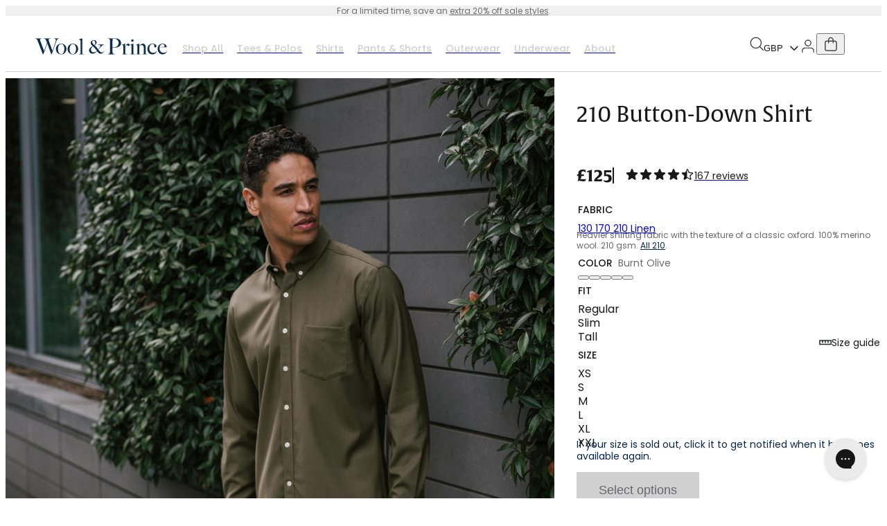

--- FILE ---
content_type: text/html; charset=utf-8
request_url: https://woolandprince.com/en-gb/products/210-button-down-shirt-burnt-olive
body_size: 39985
content:
<!doctype html>
<html class='no-js' lang='en'>
  <head>
    <script>
      document.querySelector('html').classList.remove('no-js');
      document.querySelector('html').classList.add('js');
    </script>
    <script type='module'>
      window.addEventListener('load', () => {
        document.body.classList.remove('preload');
      });
    </script>
    <meta charset='utf-8'>
    <meta http-equiv='X-UA-Compatible' content='IE=edge'>
    <meta name='viewport' content='width=device-width,initial-scale=1'>
    <meta name='theme-color' content=''>
    <link rel='canonical' href='https://woolandprince.com/en-gb/products/210-button-down-shirt-burnt-olive'>
    <link rel='preconnect' href='https://cdn.shopify.com' crossorigin>
    <script>
  window.KiwiSizing = window.KiwiSizing === undefined ? {} : window.KiwiSizing;
  KiwiSizing.shop = "wptest.myshopify.com";
  
  
  KiwiSizing.data = {
    collections: "294711558232,285283024984,184251220056,156542894168,285526425688,296029847640,304797352024,304796663896,284937683032,284940795992,285283811416,304796762200,64699826264,290650128472",
    tags: "customform-woven-shirts-w-fits,jm-210-button-down-shirts",
    product: "4660503740504",
    vendor: "Wool\u0026Prince",
    type: "Button-Down Shirts",
    title: "210 Button-Down Shirt",
    images: ["\/\/woolandprince.com\/cdn\/shop\/products\/20200928_Wool_Prince_00015-LR.jpg?v=1762459568","\/\/woolandprince.com\/cdn\/shop\/files\/20230502-ZachKrahmer-1125_edit_SquareCrop.jpg?v=1742413746","\/\/woolandprince.com\/cdn\/shop\/products\/20230217_WP_00613_210ButtonDown_OliveOxford-LR.jpg?v=1742413746","\/\/woolandprince.com\/cdn\/shop\/products\/20230217_WP_00621_210ButtonDown_OliveOxford-LR.jpg?v=1742413746","\/\/woolandprince.com\/cdn\/shop\/products\/20200928_Wool_Prince_00100-LR.jpg?v=1687207566","\/\/woolandprince.com\/cdn\/shop\/products\/Button-Down_Testimonials6_ae760178-eb2a-4e86-aa8b-f7725fda3fed.jpg?v=1687207566"],
    options: [{"name":"Color","position":1,"values":["Burnt Olive"]},{"name":"Size","position":2,"values":["XS","S","M","L","XL","XXL"]},{"name":"Fit","position":3,"values":["Regular","Slim","Tall"]}],
    variants: [{"id":39722286776408,"title":"Burnt Olive \/ XS \/ Regular","option1":"Burnt Olive","option2":"XS","option3":"Regular","sku":"MW0040-CL-GR13-XS","requires_shipping":true,"taxable":true,"featured_image":{"id":15686169362520,"product_id":4660503740504,"position":1,"created_at":"2020-09-30T09:17:44-07:00","updated_at":"2025-11-06T12:06:08-08:00","alt":null,"width":2000,"height":2000,"src":"\/\/woolandprince.com\/cdn\/shop\/products\/20200928_Wool_Prince_00015-LR.jpg?v=1762459568","variant_ids":[39722286776408,39722286809176,39722286841944,39722286874712,39722286907480,39722286940248,39722286973016,39722287005784,39722287038552,39722287071320,39722287104088,39722287136856,41998323056728,41998323089496,41998323122264,41998323155032,41998323187800,41998323220568]},"available":true,"name":"210 Button-Down Shirt - Burnt Olive \/ XS \/ Regular","public_title":"Burnt Olive \/ XS \/ Regular","options":["Burnt Olive","XS","Regular"],"price":12500,"weight":472,"compare_at_price":null,"inventory_quantity":6,"inventory_management":"shopify","inventory_policy":"deny","barcode":null,"featured_media":{"alt":null,"id":7861614477400,"position":1,"preview_image":{"aspect_ratio":1.0,"height":2000,"width":2000,"src":"\/\/woolandprince.com\/cdn\/shop\/products\/20200928_Wool_Prince_00015-LR.jpg?v=1762459568"}},"requires_selling_plan":false,"selling_plan_allocations":[],"quantity_rule":{"min":1,"max":null,"increment":1}},{"id":39722286809176,"title":"Burnt Olive \/ XS \/ Slim","option1":"Burnt Olive","option2":"XS","option3":"Slim","sku":"MW0040-SL-GR13-XS","requires_shipping":true,"taxable":true,"featured_image":{"id":15686169362520,"product_id":4660503740504,"position":1,"created_at":"2020-09-30T09:17:44-07:00","updated_at":"2025-11-06T12:06:08-08:00","alt":null,"width":2000,"height":2000,"src":"\/\/woolandprince.com\/cdn\/shop\/products\/20200928_Wool_Prince_00015-LR.jpg?v=1762459568","variant_ids":[39722286776408,39722286809176,39722286841944,39722286874712,39722286907480,39722286940248,39722286973016,39722287005784,39722287038552,39722287071320,39722287104088,39722287136856,41998323056728,41998323089496,41998323122264,41998323155032,41998323187800,41998323220568]},"available":true,"name":"210 Button-Down Shirt - Burnt Olive \/ XS \/ Slim","public_title":"Burnt Olive \/ XS \/ Slim","options":["Burnt Olive","XS","Slim"],"price":12500,"weight":586,"compare_at_price":null,"inventory_quantity":9,"inventory_management":"shopify","inventory_policy":"deny","barcode":null,"featured_media":{"alt":null,"id":7861614477400,"position":1,"preview_image":{"aspect_ratio":1.0,"height":2000,"width":2000,"src":"\/\/woolandprince.com\/cdn\/shop\/products\/20200928_Wool_Prince_00015-LR.jpg?v=1762459568"}},"requires_selling_plan":false,"selling_plan_allocations":[],"quantity_rule":{"min":1,"max":null,"increment":1}},{"id":41998323056728,"title":"Burnt Olive \/ XS \/ Tall","option1":"Burnt Olive","option2":"XS","option3":"Tall","sku":"MW0040-TL-GR13-XS","requires_shipping":true,"taxable":true,"featured_image":{"id":15686169362520,"product_id":4660503740504,"position":1,"created_at":"2020-09-30T09:17:44-07:00","updated_at":"2025-11-06T12:06:08-08:00","alt":null,"width":2000,"height":2000,"src":"\/\/woolandprince.com\/cdn\/shop\/products\/20200928_Wool_Prince_00015-LR.jpg?v=1762459568","variant_ids":[39722286776408,39722286809176,39722286841944,39722286874712,39722286907480,39722286940248,39722286973016,39722287005784,39722287038552,39722287071320,39722287104088,39722287136856,41998323056728,41998323089496,41998323122264,41998323155032,41998323187800,41998323220568]},"available":false,"name":"210 Button-Down Shirt - Burnt Olive \/ XS \/ Tall","public_title":"Burnt Olive \/ XS \/ Tall","options":["Burnt Olive","XS","Tall"],"price":12500,"weight":472,"compare_at_price":null,"inventory_quantity":0,"inventory_management":"shopify","inventory_policy":"deny","barcode":"","featured_media":{"alt":null,"id":7861614477400,"position":1,"preview_image":{"aspect_ratio":1.0,"height":2000,"width":2000,"src":"\/\/woolandprince.com\/cdn\/shop\/products\/20200928_Wool_Prince_00015-LR.jpg?v=1762459568"}},"requires_selling_plan":false,"selling_plan_allocations":[],"quantity_rule":{"min":1,"max":null,"increment":1}},{"id":39722286841944,"title":"Burnt Olive \/ S \/ Regular","option1":"Burnt Olive","option2":"S","option3":"Regular","sku":"MW0040-CL-GR13-SM","requires_shipping":true,"taxable":true,"featured_image":{"id":15686169362520,"product_id":4660503740504,"position":1,"created_at":"2020-09-30T09:17:44-07:00","updated_at":"2025-11-06T12:06:08-08:00","alt":null,"width":2000,"height":2000,"src":"\/\/woolandprince.com\/cdn\/shop\/products\/20200928_Wool_Prince_00015-LR.jpg?v=1762459568","variant_ids":[39722286776408,39722286809176,39722286841944,39722286874712,39722286907480,39722286940248,39722286973016,39722287005784,39722287038552,39722287071320,39722287104088,39722287136856,41998323056728,41998323089496,41998323122264,41998323155032,41998323187800,41998323220568]},"available":true,"name":"210 Button-Down Shirt - Burnt Olive \/ S \/ Regular","public_title":"Burnt Olive \/ S \/ Regular","options":["Burnt Olive","S","Regular"],"price":12500,"weight":495,"compare_at_price":null,"inventory_quantity":13,"inventory_management":"shopify","inventory_policy":"deny","barcode":null,"featured_media":{"alt":null,"id":7861614477400,"position":1,"preview_image":{"aspect_ratio":1.0,"height":2000,"width":2000,"src":"\/\/woolandprince.com\/cdn\/shop\/products\/20200928_Wool_Prince_00015-LR.jpg?v=1762459568"}},"requires_selling_plan":false,"selling_plan_allocations":[],"quantity_rule":{"min":1,"max":null,"increment":1}},{"id":39722286874712,"title":"Burnt Olive \/ S \/ Slim","option1":"Burnt Olive","option2":"S","option3":"Slim","sku":"MW0040-SL-GR13-SM","requires_shipping":true,"taxable":true,"featured_image":{"id":15686169362520,"product_id":4660503740504,"position":1,"created_at":"2020-09-30T09:17:44-07:00","updated_at":"2025-11-06T12:06:08-08:00","alt":null,"width":2000,"height":2000,"src":"\/\/woolandprince.com\/cdn\/shop\/products\/20200928_Wool_Prince_00015-LR.jpg?v=1762459568","variant_ids":[39722286776408,39722286809176,39722286841944,39722286874712,39722286907480,39722286940248,39722286973016,39722287005784,39722287038552,39722287071320,39722287104088,39722287136856,41998323056728,41998323089496,41998323122264,41998323155032,41998323187800,41998323220568]},"available":true,"name":"210 Button-Down Shirt - Burnt Olive \/ S \/ Slim","public_title":"Burnt Olive \/ S \/ Slim","options":["Burnt Olive","S","Slim"],"price":12500,"weight":460,"compare_at_price":null,"inventory_quantity":25,"inventory_management":"shopify","inventory_policy":"deny","barcode":null,"featured_media":{"alt":null,"id":7861614477400,"position":1,"preview_image":{"aspect_ratio":1.0,"height":2000,"width":2000,"src":"\/\/woolandprince.com\/cdn\/shop\/products\/20200928_Wool_Prince_00015-LR.jpg?v=1762459568"}},"requires_selling_plan":false,"selling_plan_allocations":[],"quantity_rule":{"min":1,"max":null,"increment":1}},{"id":41998323089496,"title":"Burnt Olive \/ S \/ Tall","option1":"Burnt Olive","option2":"S","option3":"Tall","sku":"MW0040-TL-GR13-SM","requires_shipping":true,"taxable":true,"featured_image":{"id":15686169362520,"product_id":4660503740504,"position":1,"created_at":"2020-09-30T09:17:44-07:00","updated_at":"2025-11-06T12:06:08-08:00","alt":null,"width":2000,"height":2000,"src":"\/\/woolandprince.com\/cdn\/shop\/products\/20200928_Wool_Prince_00015-LR.jpg?v=1762459568","variant_ids":[39722286776408,39722286809176,39722286841944,39722286874712,39722286907480,39722286940248,39722286973016,39722287005784,39722287038552,39722287071320,39722287104088,39722287136856,41998323056728,41998323089496,41998323122264,41998323155032,41998323187800,41998323220568]},"available":false,"name":"210 Button-Down Shirt - Burnt Olive \/ S \/ Tall","public_title":"Burnt Olive \/ S \/ Tall","options":["Burnt Olive","S","Tall"],"price":12500,"weight":472,"compare_at_price":null,"inventory_quantity":0,"inventory_management":"shopify","inventory_policy":"deny","barcode":"","featured_media":{"alt":null,"id":7861614477400,"position":1,"preview_image":{"aspect_ratio":1.0,"height":2000,"width":2000,"src":"\/\/woolandprince.com\/cdn\/shop\/products\/20200928_Wool_Prince_00015-LR.jpg?v=1762459568"}},"requires_selling_plan":false,"selling_plan_allocations":[],"quantity_rule":{"min":1,"max":null,"increment":1}},{"id":39722286907480,"title":"Burnt Olive \/ M \/ Regular","option1":"Burnt Olive","option2":"M","option3":"Regular","sku":"MW0040-CL-GR13-MD","requires_shipping":true,"taxable":true,"featured_image":{"id":15686169362520,"product_id":4660503740504,"position":1,"created_at":"2020-09-30T09:17:44-07:00","updated_at":"2025-11-06T12:06:08-08:00","alt":null,"width":2000,"height":2000,"src":"\/\/woolandprince.com\/cdn\/shop\/products\/20200928_Wool_Prince_00015-LR.jpg?v=1762459568","variant_ids":[39722286776408,39722286809176,39722286841944,39722286874712,39722286907480,39722286940248,39722286973016,39722287005784,39722287038552,39722287071320,39722287104088,39722287136856,41998323056728,41998323089496,41998323122264,41998323155032,41998323187800,41998323220568]},"available":true,"name":"210 Button-Down Shirt - Burnt Olive \/ M \/ Regular","public_title":"Burnt Olive \/ M \/ Regular","options":["Burnt Olive","M","Regular"],"price":12500,"weight":518,"compare_at_price":null,"inventory_quantity":40,"inventory_management":"shopify","inventory_policy":"deny","barcode":null,"featured_media":{"alt":null,"id":7861614477400,"position":1,"preview_image":{"aspect_ratio":1.0,"height":2000,"width":2000,"src":"\/\/woolandprince.com\/cdn\/shop\/products\/20200928_Wool_Prince_00015-LR.jpg?v=1762459568"}},"requires_selling_plan":false,"selling_plan_allocations":[],"quantity_rule":{"min":1,"max":null,"increment":1}},{"id":39722286940248,"title":"Burnt Olive \/ M \/ Slim","option1":"Burnt Olive","option2":"M","option3":"Slim","sku":"MW0040-SL-GR13-MD","requires_shipping":true,"taxable":true,"featured_image":{"id":15686169362520,"product_id":4660503740504,"position":1,"created_at":"2020-09-30T09:17:44-07:00","updated_at":"2025-11-06T12:06:08-08:00","alt":null,"width":2000,"height":2000,"src":"\/\/woolandprince.com\/cdn\/shop\/products\/20200928_Wool_Prince_00015-LR.jpg?v=1762459568","variant_ids":[39722286776408,39722286809176,39722286841944,39722286874712,39722286907480,39722286940248,39722286973016,39722287005784,39722287038552,39722287071320,39722287104088,39722287136856,41998323056728,41998323089496,41998323122264,41998323155032,41998323187800,41998323220568]},"available":true,"name":"210 Button-Down Shirt - Burnt Olive \/ M \/ Slim","public_title":"Burnt Olive \/ M \/ Slim","options":["Burnt Olive","M","Slim"],"price":12500,"weight":474,"compare_at_price":null,"inventory_quantity":40,"inventory_management":"shopify","inventory_policy":"deny","barcode":null,"featured_media":{"alt":null,"id":7861614477400,"position":1,"preview_image":{"aspect_ratio":1.0,"height":2000,"width":2000,"src":"\/\/woolandprince.com\/cdn\/shop\/products\/20200928_Wool_Prince_00015-LR.jpg?v=1762459568"}},"requires_selling_plan":false,"selling_plan_allocations":[],"quantity_rule":{"min":1,"max":null,"increment":1}},{"id":41998323122264,"title":"Burnt Olive \/ M \/ Tall","option1":"Burnt Olive","option2":"M","option3":"Tall","sku":"MW0040-TL-GR13-MD","requires_shipping":true,"taxable":true,"featured_image":{"id":15686169362520,"product_id":4660503740504,"position":1,"created_at":"2020-09-30T09:17:44-07:00","updated_at":"2025-11-06T12:06:08-08:00","alt":null,"width":2000,"height":2000,"src":"\/\/woolandprince.com\/cdn\/shop\/products\/20200928_Wool_Prince_00015-LR.jpg?v=1762459568","variant_ids":[39722286776408,39722286809176,39722286841944,39722286874712,39722286907480,39722286940248,39722286973016,39722287005784,39722287038552,39722287071320,39722287104088,39722287136856,41998323056728,41998323089496,41998323122264,41998323155032,41998323187800,41998323220568]},"available":false,"name":"210 Button-Down Shirt - Burnt Olive \/ M \/ Tall","public_title":"Burnt Olive \/ M \/ Tall","options":["Burnt Olive","M","Tall"],"price":12500,"weight":472,"compare_at_price":null,"inventory_quantity":0,"inventory_management":"shopify","inventory_policy":"deny","barcode":"","featured_media":{"alt":null,"id":7861614477400,"position":1,"preview_image":{"aspect_ratio":1.0,"height":2000,"width":2000,"src":"\/\/woolandprince.com\/cdn\/shop\/products\/20200928_Wool_Prince_00015-LR.jpg?v=1762459568"}},"requires_selling_plan":false,"selling_plan_allocations":[],"quantity_rule":{"min":1,"max":null,"increment":1}},{"id":39722286973016,"title":"Burnt Olive \/ L \/ Regular","option1":"Burnt Olive","option2":"L","option3":"Regular","sku":"MW0040-CL-GR13-LG","requires_shipping":true,"taxable":true,"featured_image":{"id":15686169362520,"product_id":4660503740504,"position":1,"created_at":"2020-09-30T09:17:44-07:00","updated_at":"2025-11-06T12:06:08-08:00","alt":null,"width":2000,"height":2000,"src":"\/\/woolandprince.com\/cdn\/shop\/products\/20200928_Wool_Prince_00015-LR.jpg?v=1762459568","variant_ids":[39722286776408,39722286809176,39722286841944,39722286874712,39722286907480,39722286940248,39722286973016,39722287005784,39722287038552,39722287071320,39722287104088,39722287136856,41998323056728,41998323089496,41998323122264,41998323155032,41998323187800,41998323220568]},"available":true,"name":"210 Button-Down Shirt - Burnt Olive \/ L \/ Regular","public_title":"Burnt Olive \/ L \/ Regular","options":["Burnt Olive","L","Regular"],"price":12500,"weight":540,"compare_at_price":null,"inventory_quantity":40,"inventory_management":"shopify","inventory_policy":"deny","barcode":null,"featured_media":{"alt":null,"id":7861614477400,"position":1,"preview_image":{"aspect_ratio":1.0,"height":2000,"width":2000,"src":"\/\/woolandprince.com\/cdn\/shop\/products\/20200928_Wool_Prince_00015-LR.jpg?v=1762459568"}},"requires_selling_plan":false,"selling_plan_allocations":[],"quantity_rule":{"min":1,"max":null,"increment":1}},{"id":39722287005784,"title":"Burnt Olive \/ L \/ Slim","option1":"Burnt Olive","option2":"L","option3":"Slim","sku":"MW0040-SL-GR13-LG","requires_shipping":true,"taxable":true,"featured_image":{"id":15686169362520,"product_id":4660503740504,"position":1,"created_at":"2020-09-30T09:17:44-07:00","updated_at":"2025-11-06T12:06:08-08:00","alt":null,"width":2000,"height":2000,"src":"\/\/woolandprince.com\/cdn\/shop\/products\/20200928_Wool_Prince_00015-LR.jpg?v=1762459568","variant_ids":[39722286776408,39722286809176,39722286841944,39722286874712,39722286907480,39722286940248,39722286973016,39722287005784,39722287038552,39722287071320,39722287104088,39722287136856,41998323056728,41998323089496,41998323122264,41998323155032,41998323187800,41998323220568]},"available":true,"name":"210 Button-Down Shirt - Burnt Olive \/ L \/ Slim","public_title":"Burnt Olive \/ L \/ Slim","options":["Burnt Olive","L","Slim"],"price":12500,"weight":478,"compare_at_price":null,"inventory_quantity":40,"inventory_management":"shopify","inventory_policy":"deny","barcode":null,"featured_media":{"alt":null,"id":7861614477400,"position":1,"preview_image":{"aspect_ratio":1.0,"height":2000,"width":2000,"src":"\/\/woolandprince.com\/cdn\/shop\/products\/20200928_Wool_Prince_00015-LR.jpg?v=1762459568"}},"requires_selling_plan":false,"selling_plan_allocations":[],"quantity_rule":{"min":1,"max":null,"increment":1}},{"id":41998323155032,"title":"Burnt Olive \/ L \/ Tall","option1":"Burnt Olive","option2":"L","option3":"Tall","sku":"MW0040-TL-GR13-LG","requires_shipping":true,"taxable":true,"featured_image":{"id":15686169362520,"product_id":4660503740504,"position":1,"created_at":"2020-09-30T09:17:44-07:00","updated_at":"2025-11-06T12:06:08-08:00","alt":null,"width":2000,"height":2000,"src":"\/\/woolandprince.com\/cdn\/shop\/products\/20200928_Wool_Prince_00015-LR.jpg?v=1762459568","variant_ids":[39722286776408,39722286809176,39722286841944,39722286874712,39722286907480,39722286940248,39722286973016,39722287005784,39722287038552,39722287071320,39722287104088,39722287136856,41998323056728,41998323089496,41998323122264,41998323155032,41998323187800,41998323220568]},"available":false,"name":"210 Button-Down Shirt - Burnt Olive \/ L \/ Tall","public_title":"Burnt Olive \/ L \/ Tall","options":["Burnt Olive","L","Tall"],"price":12500,"weight":472,"compare_at_price":null,"inventory_quantity":0,"inventory_management":"shopify","inventory_policy":"deny","barcode":"","featured_media":{"alt":null,"id":7861614477400,"position":1,"preview_image":{"aspect_ratio":1.0,"height":2000,"width":2000,"src":"\/\/woolandprince.com\/cdn\/shop\/products\/20200928_Wool_Prince_00015-LR.jpg?v=1762459568"}},"requires_selling_plan":false,"selling_plan_allocations":[],"quantity_rule":{"min":1,"max":null,"increment":1}},{"id":39722287038552,"title":"Burnt Olive \/ XL \/ Regular","option1":"Burnt Olive","option2":"XL","option3":"Regular","sku":"MW0040-CL-GR13-XL","requires_shipping":true,"taxable":true,"featured_image":{"id":15686169362520,"product_id":4660503740504,"position":1,"created_at":"2020-09-30T09:17:44-07:00","updated_at":"2025-11-06T12:06:08-08:00","alt":null,"width":2000,"height":2000,"src":"\/\/woolandprince.com\/cdn\/shop\/products\/20200928_Wool_Prince_00015-LR.jpg?v=1762459568","variant_ids":[39722286776408,39722286809176,39722286841944,39722286874712,39722286907480,39722286940248,39722286973016,39722287005784,39722287038552,39722287071320,39722287104088,39722287136856,41998323056728,41998323089496,41998323122264,41998323155032,41998323187800,41998323220568]},"available":false,"name":"210 Button-Down Shirt - Burnt Olive \/ XL \/ Regular","public_title":"Burnt Olive \/ XL \/ Regular","options":["Burnt Olive","XL","Regular"],"price":12500,"weight":573,"compare_at_price":null,"inventory_quantity":0,"inventory_management":"shopify","inventory_policy":"deny","barcode":null,"featured_media":{"alt":null,"id":7861614477400,"position":1,"preview_image":{"aspect_ratio":1.0,"height":2000,"width":2000,"src":"\/\/woolandprince.com\/cdn\/shop\/products\/20200928_Wool_Prince_00015-LR.jpg?v=1762459568"}},"requires_selling_plan":false,"selling_plan_allocations":[],"quantity_rule":{"min":1,"max":null,"increment":1}},{"id":39722287071320,"title":"Burnt Olive \/ XL \/ Slim","option1":"Burnt Olive","option2":"XL","option3":"Slim","sku":"MW0040-SL-GR13-XL","requires_shipping":true,"taxable":true,"featured_image":{"id":15686169362520,"product_id":4660503740504,"position":1,"created_at":"2020-09-30T09:17:44-07:00","updated_at":"2025-11-06T12:06:08-08:00","alt":null,"width":2000,"height":2000,"src":"\/\/woolandprince.com\/cdn\/shop\/products\/20200928_Wool_Prince_00015-LR.jpg?v=1762459568","variant_ids":[39722286776408,39722286809176,39722286841944,39722286874712,39722286907480,39722286940248,39722286973016,39722287005784,39722287038552,39722287071320,39722287104088,39722287136856,41998323056728,41998323089496,41998323122264,41998323155032,41998323187800,41998323220568]},"available":true,"name":"210 Button-Down Shirt - Burnt Olive \/ XL \/ Slim","public_title":"Burnt Olive \/ XL \/ Slim","options":["Burnt Olive","XL","Slim"],"price":12500,"weight":596,"compare_at_price":null,"inventory_quantity":9,"inventory_management":"shopify","inventory_policy":"deny","barcode":null,"featured_media":{"alt":null,"id":7861614477400,"position":1,"preview_image":{"aspect_ratio":1.0,"height":2000,"width":2000,"src":"\/\/woolandprince.com\/cdn\/shop\/products\/20200928_Wool_Prince_00015-LR.jpg?v=1762459568"}},"requires_selling_plan":false,"selling_plan_allocations":[],"quantity_rule":{"min":1,"max":null,"increment":1}},{"id":41998323187800,"title":"Burnt Olive \/ XL \/ Tall","option1":"Burnt Olive","option2":"XL","option3":"Tall","sku":"MW0040-TL-GR13-XL","requires_shipping":true,"taxable":true,"featured_image":{"id":15686169362520,"product_id":4660503740504,"position":1,"created_at":"2020-09-30T09:17:44-07:00","updated_at":"2025-11-06T12:06:08-08:00","alt":null,"width":2000,"height":2000,"src":"\/\/woolandprince.com\/cdn\/shop\/products\/20200928_Wool_Prince_00015-LR.jpg?v=1762459568","variant_ids":[39722286776408,39722286809176,39722286841944,39722286874712,39722286907480,39722286940248,39722286973016,39722287005784,39722287038552,39722287071320,39722287104088,39722287136856,41998323056728,41998323089496,41998323122264,41998323155032,41998323187800,41998323220568]},"available":false,"name":"210 Button-Down Shirt - Burnt Olive \/ XL \/ Tall","public_title":"Burnt Olive \/ XL \/ Tall","options":["Burnt Olive","XL","Tall"],"price":12500,"weight":472,"compare_at_price":null,"inventory_quantity":0,"inventory_management":"shopify","inventory_policy":"deny","barcode":"","featured_media":{"alt":null,"id":7861614477400,"position":1,"preview_image":{"aspect_ratio":1.0,"height":2000,"width":2000,"src":"\/\/woolandprince.com\/cdn\/shop\/products\/20200928_Wool_Prince_00015-LR.jpg?v=1762459568"}},"requires_selling_plan":false,"selling_plan_allocations":[],"quantity_rule":{"min":1,"max":null,"increment":1}},{"id":39722287104088,"title":"Burnt Olive \/ XXL \/ Regular","option1":"Burnt Olive","option2":"XXL","option3":"Regular","sku":"MW0040-CL-GR13-XXL","requires_shipping":true,"taxable":true,"featured_image":{"id":15686169362520,"product_id":4660503740504,"position":1,"created_at":"2020-09-30T09:17:44-07:00","updated_at":"2025-11-06T12:06:08-08:00","alt":null,"width":2000,"height":2000,"src":"\/\/woolandprince.com\/cdn\/shop\/products\/20200928_Wool_Prince_00015-LR.jpg?v=1762459568","variant_ids":[39722286776408,39722286809176,39722286841944,39722286874712,39722286907480,39722286940248,39722286973016,39722287005784,39722287038552,39722287071320,39722287104088,39722287136856,41998323056728,41998323089496,41998323122264,41998323155032,41998323187800,41998323220568]},"available":false,"name":"210 Button-Down Shirt - Burnt Olive \/ XXL \/ Regular","public_title":"Burnt Olive \/ XXL \/ Regular","options":["Burnt Olive","XXL","Regular"],"price":12500,"weight":528,"compare_at_price":null,"inventory_quantity":0,"inventory_management":"shopify","inventory_policy":"deny","barcode":null,"featured_media":{"alt":null,"id":7861614477400,"position":1,"preview_image":{"aspect_ratio":1.0,"height":2000,"width":2000,"src":"\/\/woolandprince.com\/cdn\/shop\/products\/20200928_Wool_Prince_00015-LR.jpg?v=1762459568"}},"requires_selling_plan":false,"selling_plan_allocations":[],"quantity_rule":{"min":1,"max":null,"increment":1}},{"id":39722287136856,"title":"Burnt Olive \/ XXL \/ Slim","option1":"Burnt Olive","option2":"XXL","option3":"Slim","sku":"MW0040-SL-GR13-XXL","requires_shipping":true,"taxable":true,"featured_image":{"id":15686169362520,"product_id":4660503740504,"position":1,"created_at":"2020-09-30T09:17:44-07:00","updated_at":"2025-11-06T12:06:08-08:00","alt":null,"width":2000,"height":2000,"src":"\/\/woolandprince.com\/cdn\/shop\/products\/20200928_Wool_Prince_00015-LR.jpg?v=1762459568","variant_ids":[39722286776408,39722286809176,39722286841944,39722286874712,39722286907480,39722286940248,39722286973016,39722287005784,39722287038552,39722287071320,39722287104088,39722287136856,41998323056728,41998323089496,41998323122264,41998323155032,41998323187800,41998323220568]},"available":false,"name":"210 Button-Down Shirt - Burnt Olive \/ XXL \/ Slim","public_title":"Burnt Olive \/ XXL \/ Slim","options":["Burnt Olive","XXL","Slim"],"price":12500,"weight":0,"compare_at_price":null,"inventory_quantity":0,"inventory_management":"shopify","inventory_policy":"deny","barcode":null,"featured_media":{"alt":null,"id":7861614477400,"position":1,"preview_image":{"aspect_ratio":1.0,"height":2000,"width":2000,"src":"\/\/woolandprince.com\/cdn\/shop\/products\/20200928_Wool_Prince_00015-LR.jpg?v=1762459568"}},"requires_selling_plan":false,"selling_plan_allocations":[],"quantity_rule":{"min":1,"max":null,"increment":1}},{"id":41998323220568,"title":"Burnt Olive \/ XXL \/ Tall","option1":"Burnt Olive","option2":"XXL","option3":"Tall","sku":"MW0040-TL-GR13-XXL","requires_shipping":true,"taxable":true,"featured_image":{"id":15686169362520,"product_id":4660503740504,"position":1,"created_at":"2020-09-30T09:17:44-07:00","updated_at":"2025-11-06T12:06:08-08:00","alt":null,"width":2000,"height":2000,"src":"\/\/woolandprince.com\/cdn\/shop\/products\/20200928_Wool_Prince_00015-LR.jpg?v=1762459568","variant_ids":[39722286776408,39722286809176,39722286841944,39722286874712,39722286907480,39722286940248,39722286973016,39722287005784,39722287038552,39722287071320,39722287104088,39722287136856,41998323056728,41998323089496,41998323122264,41998323155032,41998323187800,41998323220568]},"available":false,"name":"210 Button-Down Shirt - Burnt Olive \/ XXL \/ Tall","public_title":"Burnt Olive \/ XXL \/ Tall","options":["Burnt Olive","XXL","Tall"],"price":12500,"weight":472,"compare_at_price":null,"inventory_quantity":0,"inventory_management":"shopify","inventory_policy":"deny","barcode":"","featured_media":{"alt":null,"id":7861614477400,"position":1,"preview_image":{"aspect_ratio":1.0,"height":2000,"width":2000,"src":"\/\/woolandprince.com\/cdn\/shop\/products\/20200928_Wool_Prince_00015-LR.jpg?v=1762459568"}},"requires_selling_plan":false,"selling_plan_allocations":[],"quantity_rule":{"min":1,"max":null,"increment":1}}],
  };
  
</script>

    <title>
  Merino Wool Button-Down Shirt | Burnt Olive 210
 &ndash; Button-Down Shirts | Wool&amp;Prince</title>


    <! --Microsoft Clarity-->
<script type="text/javascript">
    (function(c,l,a,r,i,t,y){
        c[a]=c[a]||function(){(c[a].q=c[a].q||[]).push(arguments)};
        t=l.createElement(r);t.async=1;t.src="https://www.clarity.ms/tag/"+i;
        y=l.getElementsByTagName(r)[0];y.parentNode.insertBefore(t,y);
    })(window, document, "clarity", "script", "hs5vrl9fhv");
</script>

    

<script id='back-in-stock-helper'>
  
</script>


    
      <meta name='description' content='We set out to improve our merino wool oxford shirt&#39;s durability with a heavier fabric, but we struggled to create something that was soft enough. We made a breakthrough with our partners in Shanghai when we spun two 17.5 micron 2-ply yarns together. The larger yarn gives this shirt a more traditional oxford look.'>
    



  <link href="//woolandprince.com/cdn/shop/t/186/assets/global.css?v=43043598586282480901762340399" rel="stylesheet" type="text/css" media="all" />


<style>
  @font-face {
  font-family: Poppins;
  font-weight: 400;
  font-style: normal;
  src: url("//woolandprince.com/cdn/fonts/poppins/poppins_n4.0ba78fa5af9b0e1a374041b3ceaadf0a43b41362.woff2") format("woff2"),
       url("//woolandprince.com/cdn/fonts/poppins/poppins_n4.214741a72ff2596839fc9760ee7a770386cf16ca.woff") format("woff");
}

  @font-face {
  font-family: Poppins;
  font-weight: 500;
  font-style: normal;
  src: url("//woolandprince.com/cdn/fonts/poppins/poppins_n5.ad5b4b72b59a00358afc706450c864c3c8323842.woff2") format("woff2"),
       url("//woolandprince.com/cdn/fonts/poppins/poppins_n5.33757fdf985af2d24b32fcd84c9a09224d4b2c39.woff") format("woff");
}

  @font-face {
  font-family: Poppins;
  font-weight: 700;
  font-style: normal;
  src: url("//woolandprince.com/cdn/fonts/poppins/poppins_n7.56758dcf284489feb014a026f3727f2f20a54626.woff2") format("woff2"),
       url("//woolandprince.com/cdn/fonts/poppins/poppins_n7.f34f55d9b3d3205d2cd6f64955ff4b36f0cfd8da.woff") format("woff");
}

  :root {
  --body-font-family: Poppins, sans-serif;
  --heading-font-family: 'alverata', sans-serif;
  --font-weight-regular: 400;
  --font-weight-medium: 500;
  --font-weight-bold: 700;
  }
</style>



  <link href="//woolandprince.com/cdn/shop/t/186/assets/wool-and-prince.css?v=87481545454591716531762340408" rel="stylesheet" type="text/css" media="all" />






<link rel='apple-touch-icon' sizes='180x180' href='//woolandprince.com/cdn/shop/t/186/assets/favicon-wool-and-prince-apple-touch-icon.png?v=43794700182593723091728465387'>
<link rel='icon' type='image/png' sizes='32x32' href='//woolandprince.com/cdn/shop/t/186/assets/favicon-wool-and-prince-favicon-32x32.png?v=137360632505171063401728465388'>
<link rel='icon' type='image/png' sizes='16x16' href='//woolandprince.com/cdn/shop/t/186/assets/favicon-wool-and-prince-favicon-16x16.png?v=20105337468108492911728465388'>
<link rel='shortcut icon' href='//woolandprince.com/cdn/shop/t/186/assets/favicon-wool-and-prince-favicon.ico?v=61282993249595385501728465388'>
<meta name='msapplication-TileColor' content='#da532c'>
<meta name='msapplication-config' content='//woolandprince.com/cdn/shop/t/186/assets/favicon-wool-and-prince-browserconfig.xml?v=44610104720000732041728465387'>
<meta name='theme-color' content='#ffffff'>


<meta property='og:site_name' content='Wool&amp;Prince'>
<meta property='og:url' content='https://woolandprince.com/en-gb/products/210-button-down-shirt-burnt-olive'>
<meta property='og:title' content='Merino Wool Button-Down Shirt | Burnt Olive 210'>
<meta property='og:type' content='product'>
<meta property='og:description' content='We set out to improve our merino wool oxford shirt&#39;s durability with a heavier fabric, but we struggled to create something that was soft enough. We made a breakthrough with our partners in Shanghai when we spun two 17.5 micron 2-ply yarns together. The larger yarn gives this shirt a more traditional oxford look.'><meta property='og:image' content='http://woolandprince.com/cdn/shop/products/20200928_Wool_Prince_00015-LR.jpg?v=1762459568&width=1200'>
  <meta property='og:image:secure_url' content='https://woolandprince.com/cdn/shop/products/20200928_Wool_Prince_00015-LR.jpg?v=1762459568&width=1200'>
  <meta property='og:image:width' content='2000'>
  <meta property='og:image:height' content='2000'><meta property='og:price:amount' content='125.00'>
  <meta property='og:price:currency' content='GBP'><meta name='twitter:card' content='summary_large_image'>
<meta name='twitter:title' content='Merino Wool Button-Down Shirt | Burnt Olive 210'>
<meta name='twitter:description' content='We set out to improve our merino wool oxford shirt&#39;s durability with a heavier fabric, but we struggled to create something that was soft enough. We made a breakthrough with our partners in Shanghai when we spun two 17.5 micron 2-ply yarns together. The larger yarn gives this shirt a more traditional oxford look.'><meta name='twitter:image' content='https://woolandprince.com/cdn/shop/products/20200928_Wool_Prince_00015-LR.jpg?v=1762459568&width=1500'>
<script>
  window.PxlApp = {
    

    translations: {
      confirmationModal: {
        cancel: 'Cancel',
        confirm: 'Confirm',
        title: 'Are you sure?'
      },
      accessibility: {
        scroll: 'Scroll {{ direction }}'
      }
    },
    judgeMePublicKey: "b6wEkMxt9mShRuJJfpO0T57ABqY",
    
  };

  window.routes = {
    root_url: '/en-gb',
    cart_url: '/en-gb/cart',
    predictive_search_url: '/en-gb/search/suggest'
  }
</script>




  <script src="//woolandprince.com/cdn/shop/t/186/assets/pxl-global.CBstXd35.min.js" type="module" crossorigin="anonymous"></script>

<script>window.performance && window.performance.mark && window.performance.mark('shopify.content_for_header.start');</script><meta id="shopify-digital-wallet" name="shopify-digital-wallet" content="/2364195/digital_wallets/dialog">
<meta name="shopify-checkout-api-token" content="1a82cde4ebced1601bbf258fcd3ff6c2">
<meta id="in-context-paypal-metadata" data-shop-id="2364195" data-venmo-supported="false" data-environment="production" data-locale="en_US" data-paypal-v4="true" data-currency="GBP">
<link rel="alternate" hreflang="x-default" href="https://woolandprince.com/products/210-button-down-shirt-burnt-olive">
<link rel="alternate" hreflang="en-GB" href="https://woolandprince.com/en-gb/products/210-button-down-shirt-burnt-olive">
<link rel="alternate" hreflang="en-CA" href="https://woolandprince.com/en-ca/products/210-button-down-shirt-burnt-olive">
<link rel="alternate" hreflang="en-AU" href="https://woolandprince.com/en-au/products/210-button-down-shirt-burnt-olive">
<link rel="alternate" hreflang="en-CH" href="https://woolandprince.com/en-ch/products/210-button-down-shirt-burnt-olive">
<link rel="alternate" hreflang="en-JP" href="https://woolandprince.com/en-jp/products/210-button-down-shirt-burnt-olive">
<link rel="alternate" hreflang="en-US" href="https://woolandprince.com/products/210-button-down-shirt-burnt-olive">
<link rel="alternate" type="application/json+oembed" href="https://woolandprince.com/en-gb/products/210-button-down-shirt-burnt-olive.oembed">
<script async="async" src="/checkouts/internal/preloads.js?locale=en-GB"></script>
<link rel="preconnect" href="https://shop.app" crossorigin="anonymous">
<script async="async" src="https://shop.app/checkouts/internal/preloads.js?locale=en-GB&shop_id=2364195" crossorigin="anonymous"></script>
<script id="apple-pay-shop-capabilities" type="application/json">{"shopId":2364195,"countryCode":"US","currencyCode":"GBP","merchantCapabilities":["supports3DS"],"merchantId":"gid:\/\/shopify\/Shop\/2364195","merchantName":"Wool\u0026Prince","requiredBillingContactFields":["postalAddress","email","phone"],"requiredShippingContactFields":["postalAddress","email","phone"],"shippingType":"shipping","supportedNetworks":["visa","masterCard","amex","discover","elo","jcb"],"total":{"type":"pending","label":"Wool\u0026Prince","amount":"1.00"},"shopifyPaymentsEnabled":true,"supportsSubscriptions":true}</script>
<script id="shopify-features" type="application/json">{"accessToken":"1a82cde4ebced1601bbf258fcd3ff6c2","betas":["rich-media-storefront-analytics"],"domain":"woolandprince.com","predictiveSearch":true,"shopId":2364195,"locale":"en"}</script>
<script>var Shopify = Shopify || {};
Shopify.shop = "wptest.myshopify.com";
Shopify.locale = "en";
Shopify.currency = {"active":"GBP","rate":"0.74382245"};
Shopify.country = "GB";
Shopify.theme = {"name":"[Shared] Production","id":132710105176,"schema_name":"Wool \u0026 (Prince) Theme","schema_version":"1.11.2","theme_store_id":null,"role":"main"};
Shopify.theme.handle = "null";
Shopify.theme.style = {"id":null,"handle":null};
Shopify.cdnHost = "woolandprince.com/cdn";
Shopify.routes = Shopify.routes || {};
Shopify.routes.root = "/en-gb/";</script>
<script type="module">!function(o){(o.Shopify=o.Shopify||{}).modules=!0}(window);</script>
<script>!function(o){function n(){var o=[];function n(){o.push(Array.prototype.slice.apply(arguments))}return n.q=o,n}var t=o.Shopify=o.Shopify||{};t.loadFeatures=n(),t.autoloadFeatures=n()}(window);</script>
<script>
  window.ShopifyPay = window.ShopifyPay || {};
  window.ShopifyPay.apiHost = "shop.app\/pay";
  window.ShopifyPay.redirectState = null;
</script>
<script id="shop-js-analytics" type="application/json">{"pageType":"product"}</script>
<script defer="defer" async type="module" src="//woolandprince.com/cdn/shopifycloud/shop-js/modules/v2/client.init-shop-cart-sync_BT-GjEfc.en.esm.js"></script>
<script defer="defer" async type="module" src="//woolandprince.com/cdn/shopifycloud/shop-js/modules/v2/chunk.common_D58fp_Oc.esm.js"></script>
<script defer="defer" async type="module" src="//woolandprince.com/cdn/shopifycloud/shop-js/modules/v2/chunk.modal_xMitdFEc.esm.js"></script>
<script type="module">
  await import("//woolandprince.com/cdn/shopifycloud/shop-js/modules/v2/client.init-shop-cart-sync_BT-GjEfc.en.esm.js");
await import("//woolandprince.com/cdn/shopifycloud/shop-js/modules/v2/chunk.common_D58fp_Oc.esm.js");
await import("//woolandprince.com/cdn/shopifycloud/shop-js/modules/v2/chunk.modal_xMitdFEc.esm.js");

  window.Shopify.SignInWithShop?.initShopCartSync?.({"fedCMEnabled":true,"windoidEnabled":true});

</script>
<script>
  window.Shopify = window.Shopify || {};
  if (!window.Shopify.featureAssets) window.Shopify.featureAssets = {};
  window.Shopify.featureAssets['shop-js'] = {"shop-cart-sync":["modules/v2/client.shop-cart-sync_DZOKe7Ll.en.esm.js","modules/v2/chunk.common_D58fp_Oc.esm.js","modules/v2/chunk.modal_xMitdFEc.esm.js"],"init-fed-cm":["modules/v2/client.init-fed-cm_B6oLuCjv.en.esm.js","modules/v2/chunk.common_D58fp_Oc.esm.js","modules/v2/chunk.modal_xMitdFEc.esm.js"],"shop-cash-offers":["modules/v2/client.shop-cash-offers_D2sdYoxE.en.esm.js","modules/v2/chunk.common_D58fp_Oc.esm.js","modules/v2/chunk.modal_xMitdFEc.esm.js"],"shop-login-button":["modules/v2/client.shop-login-button_QeVjl5Y3.en.esm.js","modules/v2/chunk.common_D58fp_Oc.esm.js","modules/v2/chunk.modal_xMitdFEc.esm.js"],"pay-button":["modules/v2/client.pay-button_DXTOsIq6.en.esm.js","modules/v2/chunk.common_D58fp_Oc.esm.js","modules/v2/chunk.modal_xMitdFEc.esm.js"],"shop-button":["modules/v2/client.shop-button_DQZHx9pm.en.esm.js","modules/v2/chunk.common_D58fp_Oc.esm.js","modules/v2/chunk.modal_xMitdFEc.esm.js"],"avatar":["modules/v2/client.avatar_BTnouDA3.en.esm.js"],"init-windoid":["modules/v2/client.init-windoid_CR1B-cfM.en.esm.js","modules/v2/chunk.common_D58fp_Oc.esm.js","modules/v2/chunk.modal_xMitdFEc.esm.js"],"init-shop-for-new-customer-accounts":["modules/v2/client.init-shop-for-new-customer-accounts_C_vY_xzh.en.esm.js","modules/v2/client.shop-login-button_QeVjl5Y3.en.esm.js","modules/v2/chunk.common_D58fp_Oc.esm.js","modules/v2/chunk.modal_xMitdFEc.esm.js"],"init-shop-email-lookup-coordinator":["modules/v2/client.init-shop-email-lookup-coordinator_BI7n9ZSv.en.esm.js","modules/v2/chunk.common_D58fp_Oc.esm.js","modules/v2/chunk.modal_xMitdFEc.esm.js"],"init-shop-cart-sync":["modules/v2/client.init-shop-cart-sync_BT-GjEfc.en.esm.js","modules/v2/chunk.common_D58fp_Oc.esm.js","modules/v2/chunk.modal_xMitdFEc.esm.js"],"shop-toast-manager":["modules/v2/client.shop-toast-manager_DiYdP3xc.en.esm.js","modules/v2/chunk.common_D58fp_Oc.esm.js","modules/v2/chunk.modal_xMitdFEc.esm.js"],"init-customer-accounts":["modules/v2/client.init-customer-accounts_D9ZNqS-Q.en.esm.js","modules/v2/client.shop-login-button_QeVjl5Y3.en.esm.js","modules/v2/chunk.common_D58fp_Oc.esm.js","modules/v2/chunk.modal_xMitdFEc.esm.js"],"init-customer-accounts-sign-up":["modules/v2/client.init-customer-accounts-sign-up_iGw4briv.en.esm.js","modules/v2/client.shop-login-button_QeVjl5Y3.en.esm.js","modules/v2/chunk.common_D58fp_Oc.esm.js","modules/v2/chunk.modal_xMitdFEc.esm.js"],"shop-follow-button":["modules/v2/client.shop-follow-button_CqMgW2wH.en.esm.js","modules/v2/chunk.common_D58fp_Oc.esm.js","modules/v2/chunk.modal_xMitdFEc.esm.js"],"checkout-modal":["modules/v2/client.checkout-modal_xHeaAweL.en.esm.js","modules/v2/chunk.common_D58fp_Oc.esm.js","modules/v2/chunk.modal_xMitdFEc.esm.js"],"shop-login":["modules/v2/client.shop-login_D91U-Q7h.en.esm.js","modules/v2/chunk.common_D58fp_Oc.esm.js","modules/v2/chunk.modal_xMitdFEc.esm.js"],"lead-capture":["modules/v2/client.lead-capture_BJmE1dJe.en.esm.js","modules/v2/chunk.common_D58fp_Oc.esm.js","modules/v2/chunk.modal_xMitdFEc.esm.js"],"payment-terms":["modules/v2/client.payment-terms_Ci9AEqFq.en.esm.js","modules/v2/chunk.common_D58fp_Oc.esm.js","modules/v2/chunk.modal_xMitdFEc.esm.js"]};
</script>
<script>(function() {
  var isLoaded = false;
  function asyncLoad() {
    if (isLoaded) return;
    isLoaded = true;
    var urls = ["https:\/\/config.gorgias.chat\/bundle-loader\/01H64H4P9JNHMNYJCHYTTRAYDH?source=shopify1click\u0026shop=wptest.myshopify.com","https:\/\/app.kiwisizing.com\/web\/js\/dist\/kiwiSizing\/plugin\/SizingPlugin.prod.js?v=330\u0026shop=wptest.myshopify.com","https:\/\/dr4qe3ddw9y32.cloudfront.net\/awin-shopify-integration-code.js?aid=90509\u0026v=shopifyApp_5.2.3\u0026ts=1759516537131\u0026shop=wptest.myshopify.com","https:\/\/cdn.9gtb.com\/loader.js?g_cvt_id=1697209f-d882-46b7-b972-f938fd28e8a7\u0026shop=wptest.myshopify.com"];
    for (var i = 0; i < urls.length; i++) {
      var s = document.createElement('script');
      s.type = 'text/javascript';
      s.async = true;
      s.src = urls[i];
      var x = document.getElementsByTagName('script')[0];
      x.parentNode.insertBefore(s, x);
    }
  };
  if(window.attachEvent) {
    window.attachEvent('onload', asyncLoad);
  } else {
    window.addEventListener('load', asyncLoad, false);
  }
})();</script>
<script id="__st">var __st={"a":2364195,"offset":-28800,"reqid":"bf22e7d1-0306-44a6-85ac-3ccb309b36dc-1769360768","pageurl":"woolandprince.com\/en-gb\/products\/210-button-down-shirt-burnt-olive","u":"7e2bf2d94866","p":"product","rtyp":"product","rid":4660503740504};</script>
<script>window.ShopifyPaypalV4VisibilityTracking = true;</script>
<script id="captcha-bootstrap">!function(){'use strict';const t='contact',e='account',n='new_comment',o=[[t,t],['blogs',n],['comments',n],[t,'customer']],c=[[e,'customer_login'],[e,'guest_login'],[e,'recover_customer_password'],[e,'create_customer']],r=t=>t.map((([t,e])=>`form[action*='/${t}']:not([data-nocaptcha='true']) input[name='form_type'][value='${e}']`)).join(','),a=t=>()=>t?[...document.querySelectorAll(t)].map((t=>t.form)):[];function s(){const t=[...o],e=r(t);return a(e)}const i='password',u='form_key',d=['recaptcha-v3-token','g-recaptcha-response','h-captcha-response',i],f=()=>{try{return window.sessionStorage}catch{return}},m='__shopify_v',_=t=>t.elements[u];function p(t,e,n=!1){try{const o=window.sessionStorage,c=JSON.parse(o.getItem(e)),{data:r}=function(t){const{data:e,action:n}=t;return t[m]||n?{data:e,action:n}:{data:t,action:n}}(c);for(const[e,n]of Object.entries(r))t.elements[e]&&(t.elements[e].value=n);n&&o.removeItem(e)}catch(o){console.error('form repopulation failed',{error:o})}}const l='form_type',E='cptcha';function T(t){t.dataset[E]=!0}const w=window,h=w.document,L='Shopify',v='ce_forms',y='captcha';let A=!1;((t,e)=>{const n=(g='f06e6c50-85a8-45c8-87d0-21a2b65856fe',I='https://cdn.shopify.com/shopifycloud/storefront-forms-hcaptcha/ce_storefront_forms_captcha_hcaptcha.v1.5.2.iife.js',D={infoText:'Protected by hCaptcha',privacyText:'Privacy',termsText:'Terms'},(t,e,n)=>{const o=w[L][v],c=o.bindForm;if(c)return c(t,g,e,D).then(n);var r;o.q.push([[t,g,e,D],n]),r=I,A||(h.body.append(Object.assign(h.createElement('script'),{id:'captcha-provider',async:!0,src:r})),A=!0)});var g,I,D;w[L]=w[L]||{},w[L][v]=w[L][v]||{},w[L][v].q=[],w[L][y]=w[L][y]||{},w[L][y].protect=function(t,e){n(t,void 0,e),T(t)},Object.freeze(w[L][y]),function(t,e,n,w,h,L){const[v,y,A,g]=function(t,e,n){const i=e?o:[],u=t?c:[],d=[...i,...u],f=r(d),m=r(i),_=r(d.filter((([t,e])=>n.includes(e))));return[a(f),a(m),a(_),s()]}(w,h,L),I=t=>{const e=t.target;return e instanceof HTMLFormElement?e:e&&e.form},D=t=>v().includes(t);t.addEventListener('submit',(t=>{const e=I(t);if(!e)return;const n=D(e)&&!e.dataset.hcaptchaBound&&!e.dataset.recaptchaBound,o=_(e),c=g().includes(e)&&(!o||!o.value);(n||c)&&t.preventDefault(),c&&!n&&(function(t){try{if(!f())return;!function(t){const e=f();if(!e)return;const n=_(t);if(!n)return;const o=n.value;o&&e.removeItem(o)}(t);const e=Array.from(Array(32),(()=>Math.random().toString(36)[2])).join('');!function(t,e){_(t)||t.append(Object.assign(document.createElement('input'),{type:'hidden',name:u})),t.elements[u].value=e}(t,e),function(t,e){const n=f();if(!n)return;const o=[...t.querySelectorAll(`input[type='${i}']`)].map((({name:t})=>t)),c=[...d,...o],r={};for(const[a,s]of new FormData(t).entries())c.includes(a)||(r[a]=s);n.setItem(e,JSON.stringify({[m]:1,action:t.action,data:r}))}(t,e)}catch(e){console.error('failed to persist form',e)}}(e),e.submit())}));const S=(t,e)=>{t&&!t.dataset[E]&&(n(t,e.some((e=>e===t))),T(t))};for(const o of['focusin','change'])t.addEventListener(o,(t=>{const e=I(t);D(e)&&S(e,y())}));const B=e.get('form_key'),M=e.get(l),P=B&&M;t.addEventListener('DOMContentLoaded',(()=>{const t=y();if(P)for(const e of t)e.elements[l].value===M&&p(e,B);[...new Set([...A(),...v().filter((t=>'true'===t.dataset.shopifyCaptcha))])].forEach((e=>S(e,t)))}))}(h,new URLSearchParams(w.location.search),n,t,e,['guest_login'])})(!0,!0)}();</script>
<script integrity="sha256-4kQ18oKyAcykRKYeNunJcIwy7WH5gtpwJnB7kiuLZ1E=" data-source-attribution="shopify.loadfeatures" defer="defer" src="//woolandprince.com/cdn/shopifycloud/storefront/assets/storefront/load_feature-a0a9edcb.js" crossorigin="anonymous"></script>
<script crossorigin="anonymous" defer="defer" src="//woolandprince.com/cdn/shopifycloud/storefront/assets/shopify_pay/storefront-65b4c6d7.js?v=20250812"></script>
<script data-source-attribution="shopify.dynamic_checkout.dynamic.init">var Shopify=Shopify||{};Shopify.PaymentButton=Shopify.PaymentButton||{isStorefrontPortableWallets:!0,init:function(){window.Shopify.PaymentButton.init=function(){};var t=document.createElement("script");t.src="https://woolandprince.com/cdn/shopifycloud/portable-wallets/latest/portable-wallets.en.js",t.type="module",document.head.appendChild(t)}};
</script>
<script data-source-attribution="shopify.dynamic_checkout.buyer_consent">
  function portableWalletsHideBuyerConsent(e){var t=document.getElementById("shopify-buyer-consent"),n=document.getElementById("shopify-subscription-policy-button");t&&n&&(t.classList.add("hidden"),t.setAttribute("aria-hidden","true"),n.removeEventListener("click",e))}function portableWalletsShowBuyerConsent(e){var t=document.getElementById("shopify-buyer-consent"),n=document.getElementById("shopify-subscription-policy-button");t&&n&&(t.classList.remove("hidden"),t.removeAttribute("aria-hidden"),n.addEventListener("click",e))}window.Shopify?.PaymentButton&&(window.Shopify.PaymentButton.hideBuyerConsent=portableWalletsHideBuyerConsent,window.Shopify.PaymentButton.showBuyerConsent=portableWalletsShowBuyerConsent);
</script>
<script data-source-attribution="shopify.dynamic_checkout.cart.bootstrap">document.addEventListener("DOMContentLoaded",(function(){function t(){return document.querySelector("shopify-accelerated-checkout-cart, shopify-accelerated-checkout")}if(t())Shopify.PaymentButton.init();else{new MutationObserver((function(e,n){t()&&(Shopify.PaymentButton.init(),n.disconnect())})).observe(document.body,{childList:!0,subtree:!0})}}));
</script>
<script id='scb4127' type='text/javascript' async='' src='https://woolandprince.com/cdn/shopifycloud/privacy-banner/storefront-banner.js'></script><link id="shopify-accelerated-checkout-styles" rel="stylesheet" media="screen" href="https://woolandprince.com/cdn/shopifycloud/portable-wallets/latest/accelerated-checkout-backwards-compat.css" crossorigin="anonymous">
<style id="shopify-accelerated-checkout-cart">
        #shopify-buyer-consent {
  margin-top: 1em;
  display: inline-block;
  width: 100%;
}

#shopify-buyer-consent.hidden {
  display: none;
}

#shopify-subscription-policy-button {
  background: none;
  border: none;
  padding: 0;
  text-decoration: underline;
  font-size: inherit;
  cursor: pointer;
}

#shopify-subscription-policy-button::before {
  box-shadow: none;
}

      </style>

<script>window.performance && window.performance.mark && window.performance.mark('shopify.content_for_header.end');</script>
  <script src="https://cdn.shopify.com/extensions/019be6be-b874-73f5-b699-b0c002c48d32/bundles-46/assets/simple-bundles-v2.min.js" type="text/javascript" defer="defer"></script>
<script src="https://cdn.shopify.com/extensions/019b6ed8-a4c0-7d38-b5ba-b762c4b18db3/cevoid-14/assets/galleries.js" type="text/javascript" defer="defer"></script>
<link href="https://monorail-edge.shopifysvc.com" rel="dns-prefetch">
<script>(function(){if ("sendBeacon" in navigator && "performance" in window) {try {var session_token_from_headers = performance.getEntriesByType('navigation')[0].serverTiming.find(x => x.name == '_s').description;} catch {var session_token_from_headers = undefined;}var session_cookie_matches = document.cookie.match(/_shopify_s=([^;]*)/);var session_token_from_cookie = session_cookie_matches && session_cookie_matches.length === 2 ? session_cookie_matches[1] : "";var session_token = session_token_from_headers || session_token_from_cookie || "";function handle_abandonment_event(e) {var entries = performance.getEntries().filter(function(entry) {return /monorail-edge.shopifysvc.com/.test(entry.name);});if (!window.abandonment_tracked && entries.length === 0) {window.abandonment_tracked = true;var currentMs = Date.now();var navigation_start = performance.timing.navigationStart;var payload = {shop_id: 2364195,url: window.location.href,navigation_start,duration: currentMs - navigation_start,session_token,page_type: "product"};window.navigator.sendBeacon("https://monorail-edge.shopifysvc.com/v1/produce", JSON.stringify({schema_id: "online_store_buyer_site_abandonment/1.1",payload: payload,metadata: {event_created_at_ms: currentMs,event_sent_at_ms: currentMs}}));}}window.addEventListener('pagehide', handle_abandonment_event);}}());</script>
<script id="web-pixels-manager-setup">(function e(e,d,r,n,o){if(void 0===o&&(o={}),!Boolean(null===(a=null===(i=window.Shopify)||void 0===i?void 0:i.analytics)||void 0===a?void 0:a.replayQueue)){var i,a;window.Shopify=window.Shopify||{};var t=window.Shopify;t.analytics=t.analytics||{};var s=t.analytics;s.replayQueue=[],s.publish=function(e,d,r){return s.replayQueue.push([e,d,r]),!0};try{self.performance.mark("wpm:start")}catch(e){}var l=function(){var e={modern:/Edge?\/(1{2}[4-9]|1[2-9]\d|[2-9]\d{2}|\d{4,})\.\d+(\.\d+|)|Firefox\/(1{2}[4-9]|1[2-9]\d|[2-9]\d{2}|\d{4,})\.\d+(\.\d+|)|Chrom(ium|e)\/(9{2}|\d{3,})\.\d+(\.\d+|)|(Maci|X1{2}).+ Version\/(15\.\d+|(1[6-9]|[2-9]\d|\d{3,})\.\d+)([,.]\d+|)( \(\w+\)|)( Mobile\/\w+|) Safari\/|Chrome.+OPR\/(9{2}|\d{3,})\.\d+\.\d+|(CPU[ +]OS|iPhone[ +]OS|CPU[ +]iPhone|CPU IPhone OS|CPU iPad OS)[ +]+(15[._]\d+|(1[6-9]|[2-9]\d|\d{3,})[._]\d+)([._]\d+|)|Android:?[ /-](13[3-9]|1[4-9]\d|[2-9]\d{2}|\d{4,})(\.\d+|)(\.\d+|)|Android.+Firefox\/(13[5-9]|1[4-9]\d|[2-9]\d{2}|\d{4,})\.\d+(\.\d+|)|Android.+Chrom(ium|e)\/(13[3-9]|1[4-9]\d|[2-9]\d{2}|\d{4,})\.\d+(\.\d+|)|SamsungBrowser\/([2-9]\d|\d{3,})\.\d+/,legacy:/Edge?\/(1[6-9]|[2-9]\d|\d{3,})\.\d+(\.\d+|)|Firefox\/(5[4-9]|[6-9]\d|\d{3,})\.\d+(\.\d+|)|Chrom(ium|e)\/(5[1-9]|[6-9]\d|\d{3,})\.\d+(\.\d+|)([\d.]+$|.*Safari\/(?![\d.]+ Edge\/[\d.]+$))|(Maci|X1{2}).+ Version\/(10\.\d+|(1[1-9]|[2-9]\d|\d{3,})\.\d+)([,.]\d+|)( \(\w+\)|)( Mobile\/\w+|) Safari\/|Chrome.+OPR\/(3[89]|[4-9]\d|\d{3,})\.\d+\.\d+|(CPU[ +]OS|iPhone[ +]OS|CPU[ +]iPhone|CPU IPhone OS|CPU iPad OS)[ +]+(10[._]\d+|(1[1-9]|[2-9]\d|\d{3,})[._]\d+)([._]\d+|)|Android:?[ /-](13[3-9]|1[4-9]\d|[2-9]\d{2}|\d{4,})(\.\d+|)(\.\d+|)|Mobile Safari.+OPR\/([89]\d|\d{3,})\.\d+\.\d+|Android.+Firefox\/(13[5-9]|1[4-9]\d|[2-9]\d{2}|\d{4,})\.\d+(\.\d+|)|Android.+Chrom(ium|e)\/(13[3-9]|1[4-9]\d|[2-9]\d{2}|\d{4,})\.\d+(\.\d+|)|Android.+(UC? ?Browser|UCWEB|U3)[ /]?(15\.([5-9]|\d{2,})|(1[6-9]|[2-9]\d|\d{3,})\.\d+)\.\d+|SamsungBrowser\/(5\.\d+|([6-9]|\d{2,})\.\d+)|Android.+MQ{2}Browser\/(14(\.(9|\d{2,})|)|(1[5-9]|[2-9]\d|\d{3,})(\.\d+|))(\.\d+|)|K[Aa][Ii]OS\/(3\.\d+|([4-9]|\d{2,})\.\d+)(\.\d+|)/},d=e.modern,r=e.legacy,n=navigator.userAgent;return n.match(d)?"modern":n.match(r)?"legacy":"unknown"}(),u="modern"===l?"modern":"legacy",c=(null!=n?n:{modern:"",legacy:""})[u],f=function(e){return[e.baseUrl,"/wpm","/b",e.hashVersion,"modern"===e.buildTarget?"m":"l",".js"].join("")}({baseUrl:d,hashVersion:r,buildTarget:u}),m=function(e){var d=e.version,r=e.bundleTarget,n=e.surface,o=e.pageUrl,i=e.monorailEndpoint;return{emit:function(e){var a=e.status,t=e.errorMsg,s=(new Date).getTime(),l=JSON.stringify({metadata:{event_sent_at_ms:s},events:[{schema_id:"web_pixels_manager_load/3.1",payload:{version:d,bundle_target:r,page_url:o,status:a,surface:n,error_msg:t},metadata:{event_created_at_ms:s}}]});if(!i)return console&&console.warn&&console.warn("[Web Pixels Manager] No Monorail endpoint provided, skipping logging."),!1;try{return self.navigator.sendBeacon.bind(self.navigator)(i,l)}catch(e){}var u=new XMLHttpRequest;try{return u.open("POST",i,!0),u.setRequestHeader("Content-Type","text/plain"),u.send(l),!0}catch(e){return console&&console.warn&&console.warn("[Web Pixels Manager] Got an unhandled error while logging to Monorail."),!1}}}}({version:r,bundleTarget:l,surface:e.surface,pageUrl:self.location.href,monorailEndpoint:e.monorailEndpoint});try{o.browserTarget=l,function(e){var d=e.src,r=e.async,n=void 0===r||r,o=e.onload,i=e.onerror,a=e.sri,t=e.scriptDataAttributes,s=void 0===t?{}:t,l=document.createElement("script"),u=document.querySelector("head"),c=document.querySelector("body");if(l.async=n,l.src=d,a&&(l.integrity=a,l.crossOrigin="anonymous"),s)for(var f in s)if(Object.prototype.hasOwnProperty.call(s,f))try{l.dataset[f]=s[f]}catch(e){}if(o&&l.addEventListener("load",o),i&&l.addEventListener("error",i),u)u.appendChild(l);else{if(!c)throw new Error("Did not find a head or body element to append the script");c.appendChild(l)}}({src:f,async:!0,onload:function(){if(!function(){var e,d;return Boolean(null===(d=null===(e=window.Shopify)||void 0===e?void 0:e.analytics)||void 0===d?void 0:d.initialized)}()){var d=window.webPixelsManager.init(e)||void 0;if(d){var r=window.Shopify.analytics;r.replayQueue.forEach((function(e){var r=e[0],n=e[1],o=e[2];d.publishCustomEvent(r,n,o)})),r.replayQueue=[],r.publish=d.publishCustomEvent,r.visitor=d.visitor,r.initialized=!0}}},onerror:function(){return m.emit({status:"failed",errorMsg:"".concat(f," has failed to load")})},sri:function(e){var d=/^sha384-[A-Za-z0-9+/=]+$/;return"string"==typeof e&&d.test(e)}(c)?c:"",scriptDataAttributes:o}),m.emit({status:"loading"})}catch(e){m.emit({status:"failed",errorMsg:(null==e?void 0:e.message)||"Unknown error"})}}})({shopId: 2364195,storefrontBaseUrl: "https://woolandprince.com",extensionsBaseUrl: "https://extensions.shopifycdn.com/cdn/shopifycloud/web-pixels-manager",monorailEndpoint: "https://monorail-edge.shopifysvc.com/unstable/produce_batch",surface: "storefront-renderer",enabledBetaFlags: ["2dca8a86"],webPixelsConfigList: [{"id":"1408237656","configuration":"{\"advertiserId\":\"90509\",\"shopDomain\":\"wptest.myshopify.com\",\"appVersion\":\"shopifyApp_5.2.3\",\"originalNetwork\":\"sas\",\"customTransactionTag\":\"AWIN WP\"}","eventPayloadVersion":"v1","runtimeContext":"STRICT","scriptVersion":"1a9b197b9c069133fae8fa2fc7a957a6","type":"APP","apiClientId":2887701,"privacyPurposes":["ANALYTICS","MARKETING"],"dataSharingAdjustments":{"protectedCustomerApprovalScopes":["read_customer_personal_data"]}},{"id":"922058840","configuration":"{\"campaignID\":\"36692\",\"externalExecutionURL\":\"https:\/\/engine.saasler.com\/api\/v1\/webhook_executions\/d764d3f9fa06a27c3ddb9d945e49b495\"}","eventPayloadVersion":"v1","runtimeContext":"STRICT","scriptVersion":"d289952681696d6386fe08be0081117b","type":"APP","apiClientId":3546795,"privacyPurposes":[],"dataSharingAdjustments":{"protectedCustomerApprovalScopes":["read_customer_email","read_customer_personal_data"]}},{"id":"885194840","configuration":"{\"webPixelName\":\"Judge.me\"}","eventPayloadVersion":"v1","runtimeContext":"STRICT","scriptVersion":"34ad157958823915625854214640f0bf","type":"APP","apiClientId":683015,"privacyPurposes":["ANALYTICS"],"dataSharingAdjustments":{"protectedCustomerApprovalScopes":["read_customer_email","read_customer_name","read_customer_personal_data","read_customer_phone"]}},{"id":"603783256","configuration":"{\"config\":\"{\\\"pixel_id\\\":\\\"G-7BM8VPKVT2\\\",\\\"target_country\\\":\\\"US\\\",\\\"gtag_events\\\":[{\\\"type\\\":\\\"begin_checkout\\\",\\\"action_label\\\":[\\\"G-7BM8VPKVT2\\\",\\\"AW-981368757\\\/xj6_CMbYsvsZELX_-dMD\\\"]},{\\\"type\\\":\\\"search\\\",\\\"action_label\\\":[\\\"G-7BM8VPKVT2\\\",\\\"AW-981368757\\\/88_0CMDYsvsZELX_-dMD\\\"]},{\\\"type\\\":\\\"view_item\\\",\\\"action_label\\\":[\\\"G-7BM8VPKVT2\\\",\\\"AW-981368757\\\/_2yjCL3YsvsZELX_-dMD\\\",\\\"MC-WS804DL5XG\\\"]},{\\\"type\\\":\\\"purchase\\\",\\\"action_label\\\":[\\\"G-7BM8VPKVT2\\\",\\\"AW-981368757\\\/57yUCLfYsvsZELX_-dMD\\\",\\\"MC-WS804DL5XG\\\"]},{\\\"type\\\":\\\"page_view\\\",\\\"action_label\\\":[\\\"G-7BM8VPKVT2\\\",\\\"AW-981368757\\\/dPafCLrYsvsZELX_-dMD\\\",\\\"MC-WS804DL5XG\\\"]},{\\\"type\\\":\\\"add_payment_info\\\",\\\"action_label\\\":[\\\"G-7BM8VPKVT2\\\",\\\"AW-981368757\\\/EanRCMnYsvsZELX_-dMD\\\"]},{\\\"type\\\":\\\"add_to_cart\\\",\\\"action_label\\\":[\\\"G-7BM8VPKVT2\\\",\\\"AW-981368757\\\/3Wx9CMPYsvsZELX_-dMD\\\"]}],\\\"enable_monitoring_mode\\\":false}\"}","eventPayloadVersion":"v1","runtimeContext":"OPEN","scriptVersion":"b2a88bafab3e21179ed38636efcd8a93","type":"APP","apiClientId":1780363,"privacyPurposes":[],"dataSharingAdjustments":{"protectedCustomerApprovalScopes":["read_customer_address","read_customer_email","read_customer_name","read_customer_personal_data","read_customer_phone"]}},{"id":"454525016","configuration":"{\"shopDomain\":\"wptest.myshopify.com\"}","eventPayloadVersion":"v1","runtimeContext":"STRICT","scriptVersion":"7f2de0ecb6b420d2fa07cf04a37a4dbf","type":"APP","apiClientId":2436932,"privacyPurposes":["ANALYTICS","MARKETING","SALE_OF_DATA"],"dataSharingAdjustments":{"protectedCustomerApprovalScopes":["read_customer_address","read_customer_email","read_customer_personal_data"]}},{"id":"312377432","configuration":"{\"pixelCode\":\"C8GLDPOADO5EC9SN3OHG\"}","eventPayloadVersion":"v1","runtimeContext":"STRICT","scriptVersion":"22e92c2ad45662f435e4801458fb78cc","type":"APP","apiClientId":4383523,"privacyPurposes":["ANALYTICS","MARKETING","SALE_OF_DATA"],"dataSharingAdjustments":{"protectedCustomerApprovalScopes":["read_customer_address","read_customer_email","read_customer_name","read_customer_personal_data","read_customer_phone"]}},{"id":"133759064","configuration":"{\"pixel_id\":\"891339717592594\",\"pixel_type\":\"facebook_pixel\",\"metaapp_system_user_token\":\"-\"}","eventPayloadVersion":"v1","runtimeContext":"OPEN","scriptVersion":"ca16bc87fe92b6042fbaa3acc2fbdaa6","type":"APP","apiClientId":2329312,"privacyPurposes":["ANALYTICS","MARKETING","SALE_OF_DATA"],"dataSharingAdjustments":{"protectedCustomerApprovalScopes":["read_customer_address","read_customer_email","read_customer_name","read_customer_personal_data","read_customer_phone"]}},{"id":"6848600","configuration":"{\"myshopifyDomain\":\"wptest.myshopify.com\"}","eventPayloadVersion":"v1","runtimeContext":"STRICT","scriptVersion":"23b97d18e2aa74363140dc29c9284e87","type":"APP","apiClientId":2775569,"privacyPurposes":["ANALYTICS","MARKETING","SALE_OF_DATA"],"dataSharingAdjustments":{"protectedCustomerApprovalScopes":["read_customer_address","read_customer_email","read_customer_name","read_customer_phone","read_customer_personal_data"]}},{"id":"shopify-app-pixel","configuration":"{}","eventPayloadVersion":"v1","runtimeContext":"STRICT","scriptVersion":"0450","apiClientId":"shopify-pixel","type":"APP","privacyPurposes":["ANALYTICS","MARKETING"]},{"id":"shopify-custom-pixel","eventPayloadVersion":"v1","runtimeContext":"LAX","scriptVersion":"0450","apiClientId":"shopify-pixel","type":"CUSTOM","privacyPurposes":["ANALYTICS","MARKETING"]}],isMerchantRequest: false,initData: {"shop":{"name":"Wool\u0026Prince","paymentSettings":{"currencyCode":"USD"},"myshopifyDomain":"wptest.myshopify.com","countryCode":"US","storefrontUrl":"https:\/\/woolandprince.com\/en-gb"},"customer":null,"cart":null,"checkout":null,"productVariants":[{"price":{"amount":125.0,"currencyCode":"GBP"},"product":{"title":"210 Button-Down Shirt","vendor":"Wool\u0026Prince","id":"4660503740504","untranslatedTitle":"210 Button-Down Shirt","url":"\/en-gb\/products\/210-button-down-shirt-burnt-olive","type":"Button-Down Shirts"},"id":"39722286776408","image":{"src":"\/\/woolandprince.com\/cdn\/shop\/products\/20200928_Wool_Prince_00015-LR.jpg?v=1762459568"},"sku":"MW0040-CL-GR13-XS","title":"Burnt Olive \/ XS \/ Regular","untranslatedTitle":"Burnt Olive \/ XS \/ Regular"},{"price":{"amount":125.0,"currencyCode":"GBP"},"product":{"title":"210 Button-Down Shirt","vendor":"Wool\u0026Prince","id":"4660503740504","untranslatedTitle":"210 Button-Down Shirt","url":"\/en-gb\/products\/210-button-down-shirt-burnt-olive","type":"Button-Down Shirts"},"id":"39722286809176","image":{"src":"\/\/woolandprince.com\/cdn\/shop\/products\/20200928_Wool_Prince_00015-LR.jpg?v=1762459568"},"sku":"MW0040-SL-GR13-XS","title":"Burnt Olive \/ XS \/ Slim","untranslatedTitle":"Burnt Olive \/ XS \/ Slim"},{"price":{"amount":125.0,"currencyCode":"GBP"},"product":{"title":"210 Button-Down Shirt","vendor":"Wool\u0026Prince","id":"4660503740504","untranslatedTitle":"210 Button-Down Shirt","url":"\/en-gb\/products\/210-button-down-shirt-burnt-olive","type":"Button-Down Shirts"},"id":"41998323056728","image":{"src":"\/\/woolandprince.com\/cdn\/shop\/products\/20200928_Wool_Prince_00015-LR.jpg?v=1762459568"},"sku":"MW0040-TL-GR13-XS","title":"Burnt Olive \/ XS \/ Tall","untranslatedTitle":"Burnt Olive \/ XS \/ Tall"},{"price":{"amount":125.0,"currencyCode":"GBP"},"product":{"title":"210 Button-Down Shirt","vendor":"Wool\u0026Prince","id":"4660503740504","untranslatedTitle":"210 Button-Down Shirt","url":"\/en-gb\/products\/210-button-down-shirt-burnt-olive","type":"Button-Down Shirts"},"id":"39722286841944","image":{"src":"\/\/woolandprince.com\/cdn\/shop\/products\/20200928_Wool_Prince_00015-LR.jpg?v=1762459568"},"sku":"MW0040-CL-GR13-SM","title":"Burnt Olive \/ S \/ Regular","untranslatedTitle":"Burnt Olive \/ S \/ Regular"},{"price":{"amount":125.0,"currencyCode":"GBP"},"product":{"title":"210 Button-Down Shirt","vendor":"Wool\u0026Prince","id":"4660503740504","untranslatedTitle":"210 Button-Down Shirt","url":"\/en-gb\/products\/210-button-down-shirt-burnt-olive","type":"Button-Down Shirts"},"id":"39722286874712","image":{"src":"\/\/woolandprince.com\/cdn\/shop\/products\/20200928_Wool_Prince_00015-LR.jpg?v=1762459568"},"sku":"MW0040-SL-GR13-SM","title":"Burnt Olive \/ S \/ Slim","untranslatedTitle":"Burnt Olive \/ S \/ Slim"},{"price":{"amount":125.0,"currencyCode":"GBP"},"product":{"title":"210 Button-Down Shirt","vendor":"Wool\u0026Prince","id":"4660503740504","untranslatedTitle":"210 Button-Down Shirt","url":"\/en-gb\/products\/210-button-down-shirt-burnt-olive","type":"Button-Down Shirts"},"id":"41998323089496","image":{"src":"\/\/woolandprince.com\/cdn\/shop\/products\/20200928_Wool_Prince_00015-LR.jpg?v=1762459568"},"sku":"MW0040-TL-GR13-SM","title":"Burnt Olive \/ S \/ Tall","untranslatedTitle":"Burnt Olive \/ S \/ Tall"},{"price":{"amount":125.0,"currencyCode":"GBP"},"product":{"title":"210 Button-Down Shirt","vendor":"Wool\u0026Prince","id":"4660503740504","untranslatedTitle":"210 Button-Down Shirt","url":"\/en-gb\/products\/210-button-down-shirt-burnt-olive","type":"Button-Down Shirts"},"id":"39722286907480","image":{"src":"\/\/woolandprince.com\/cdn\/shop\/products\/20200928_Wool_Prince_00015-LR.jpg?v=1762459568"},"sku":"MW0040-CL-GR13-MD","title":"Burnt Olive \/ M \/ Regular","untranslatedTitle":"Burnt Olive \/ M \/ Regular"},{"price":{"amount":125.0,"currencyCode":"GBP"},"product":{"title":"210 Button-Down Shirt","vendor":"Wool\u0026Prince","id":"4660503740504","untranslatedTitle":"210 Button-Down Shirt","url":"\/en-gb\/products\/210-button-down-shirt-burnt-olive","type":"Button-Down Shirts"},"id":"39722286940248","image":{"src":"\/\/woolandprince.com\/cdn\/shop\/products\/20200928_Wool_Prince_00015-LR.jpg?v=1762459568"},"sku":"MW0040-SL-GR13-MD","title":"Burnt Olive \/ M \/ Slim","untranslatedTitle":"Burnt Olive \/ M \/ Slim"},{"price":{"amount":125.0,"currencyCode":"GBP"},"product":{"title":"210 Button-Down Shirt","vendor":"Wool\u0026Prince","id":"4660503740504","untranslatedTitle":"210 Button-Down Shirt","url":"\/en-gb\/products\/210-button-down-shirt-burnt-olive","type":"Button-Down Shirts"},"id":"41998323122264","image":{"src":"\/\/woolandprince.com\/cdn\/shop\/products\/20200928_Wool_Prince_00015-LR.jpg?v=1762459568"},"sku":"MW0040-TL-GR13-MD","title":"Burnt Olive \/ M \/ Tall","untranslatedTitle":"Burnt Olive \/ M \/ Tall"},{"price":{"amount":125.0,"currencyCode":"GBP"},"product":{"title":"210 Button-Down Shirt","vendor":"Wool\u0026Prince","id":"4660503740504","untranslatedTitle":"210 Button-Down Shirt","url":"\/en-gb\/products\/210-button-down-shirt-burnt-olive","type":"Button-Down Shirts"},"id":"39722286973016","image":{"src":"\/\/woolandprince.com\/cdn\/shop\/products\/20200928_Wool_Prince_00015-LR.jpg?v=1762459568"},"sku":"MW0040-CL-GR13-LG","title":"Burnt Olive \/ L \/ Regular","untranslatedTitle":"Burnt Olive \/ L \/ Regular"},{"price":{"amount":125.0,"currencyCode":"GBP"},"product":{"title":"210 Button-Down Shirt","vendor":"Wool\u0026Prince","id":"4660503740504","untranslatedTitle":"210 Button-Down Shirt","url":"\/en-gb\/products\/210-button-down-shirt-burnt-olive","type":"Button-Down Shirts"},"id":"39722287005784","image":{"src":"\/\/woolandprince.com\/cdn\/shop\/products\/20200928_Wool_Prince_00015-LR.jpg?v=1762459568"},"sku":"MW0040-SL-GR13-LG","title":"Burnt Olive \/ L \/ Slim","untranslatedTitle":"Burnt Olive \/ L \/ Slim"},{"price":{"amount":125.0,"currencyCode":"GBP"},"product":{"title":"210 Button-Down Shirt","vendor":"Wool\u0026Prince","id":"4660503740504","untranslatedTitle":"210 Button-Down Shirt","url":"\/en-gb\/products\/210-button-down-shirt-burnt-olive","type":"Button-Down Shirts"},"id":"41998323155032","image":{"src":"\/\/woolandprince.com\/cdn\/shop\/products\/20200928_Wool_Prince_00015-LR.jpg?v=1762459568"},"sku":"MW0040-TL-GR13-LG","title":"Burnt Olive \/ L \/ Tall","untranslatedTitle":"Burnt Olive \/ L \/ Tall"},{"price":{"amount":125.0,"currencyCode":"GBP"},"product":{"title":"210 Button-Down Shirt","vendor":"Wool\u0026Prince","id":"4660503740504","untranslatedTitle":"210 Button-Down Shirt","url":"\/en-gb\/products\/210-button-down-shirt-burnt-olive","type":"Button-Down Shirts"},"id":"39722287038552","image":{"src":"\/\/woolandprince.com\/cdn\/shop\/products\/20200928_Wool_Prince_00015-LR.jpg?v=1762459568"},"sku":"MW0040-CL-GR13-XL","title":"Burnt Olive \/ XL \/ Regular","untranslatedTitle":"Burnt Olive \/ XL \/ Regular"},{"price":{"amount":125.0,"currencyCode":"GBP"},"product":{"title":"210 Button-Down Shirt","vendor":"Wool\u0026Prince","id":"4660503740504","untranslatedTitle":"210 Button-Down Shirt","url":"\/en-gb\/products\/210-button-down-shirt-burnt-olive","type":"Button-Down Shirts"},"id":"39722287071320","image":{"src":"\/\/woolandprince.com\/cdn\/shop\/products\/20200928_Wool_Prince_00015-LR.jpg?v=1762459568"},"sku":"MW0040-SL-GR13-XL","title":"Burnt Olive \/ XL \/ Slim","untranslatedTitle":"Burnt Olive \/ XL \/ Slim"},{"price":{"amount":125.0,"currencyCode":"GBP"},"product":{"title":"210 Button-Down Shirt","vendor":"Wool\u0026Prince","id":"4660503740504","untranslatedTitle":"210 Button-Down Shirt","url":"\/en-gb\/products\/210-button-down-shirt-burnt-olive","type":"Button-Down Shirts"},"id":"41998323187800","image":{"src":"\/\/woolandprince.com\/cdn\/shop\/products\/20200928_Wool_Prince_00015-LR.jpg?v=1762459568"},"sku":"MW0040-TL-GR13-XL","title":"Burnt Olive \/ XL \/ Tall","untranslatedTitle":"Burnt Olive \/ XL \/ Tall"},{"price":{"amount":125.0,"currencyCode":"GBP"},"product":{"title":"210 Button-Down Shirt","vendor":"Wool\u0026Prince","id":"4660503740504","untranslatedTitle":"210 Button-Down Shirt","url":"\/en-gb\/products\/210-button-down-shirt-burnt-olive","type":"Button-Down Shirts"},"id":"39722287104088","image":{"src":"\/\/woolandprince.com\/cdn\/shop\/products\/20200928_Wool_Prince_00015-LR.jpg?v=1762459568"},"sku":"MW0040-CL-GR13-XXL","title":"Burnt Olive \/ XXL \/ Regular","untranslatedTitle":"Burnt Olive \/ XXL \/ Regular"},{"price":{"amount":125.0,"currencyCode":"GBP"},"product":{"title":"210 Button-Down Shirt","vendor":"Wool\u0026Prince","id":"4660503740504","untranslatedTitle":"210 Button-Down Shirt","url":"\/en-gb\/products\/210-button-down-shirt-burnt-olive","type":"Button-Down Shirts"},"id":"39722287136856","image":{"src":"\/\/woolandprince.com\/cdn\/shop\/products\/20200928_Wool_Prince_00015-LR.jpg?v=1762459568"},"sku":"MW0040-SL-GR13-XXL","title":"Burnt Olive \/ XXL \/ Slim","untranslatedTitle":"Burnt Olive \/ XXL \/ Slim"},{"price":{"amount":125.0,"currencyCode":"GBP"},"product":{"title":"210 Button-Down Shirt","vendor":"Wool\u0026Prince","id":"4660503740504","untranslatedTitle":"210 Button-Down Shirt","url":"\/en-gb\/products\/210-button-down-shirt-burnt-olive","type":"Button-Down Shirts"},"id":"41998323220568","image":{"src":"\/\/woolandprince.com\/cdn\/shop\/products\/20200928_Wool_Prince_00015-LR.jpg?v=1762459568"},"sku":"MW0040-TL-GR13-XXL","title":"Burnt Olive \/ XXL \/ Tall","untranslatedTitle":"Burnt Olive \/ XXL \/ Tall"}],"purchasingCompany":null},},"https://woolandprince.com/cdn","fcfee988w5aeb613cpc8e4bc33m6693e112",{"modern":"","legacy":""},{"shopId":"2364195","storefrontBaseUrl":"https:\/\/woolandprince.com","extensionBaseUrl":"https:\/\/extensions.shopifycdn.com\/cdn\/shopifycloud\/web-pixels-manager","surface":"storefront-renderer","enabledBetaFlags":"[\"2dca8a86\"]","isMerchantRequest":"false","hashVersion":"fcfee988w5aeb613cpc8e4bc33m6693e112","publish":"custom","events":"[[\"page_viewed\",{}],[\"product_viewed\",{\"productVariant\":{\"price\":{\"amount\":125.0,\"currencyCode\":\"GBP\"},\"product\":{\"title\":\"210 Button-Down Shirt\",\"vendor\":\"Wool\u0026Prince\",\"id\":\"4660503740504\",\"untranslatedTitle\":\"210 Button-Down Shirt\",\"url\":\"\/en-gb\/products\/210-button-down-shirt-burnt-olive\",\"type\":\"Button-Down Shirts\"},\"id\":\"39722286776408\",\"image\":{\"src\":\"\/\/woolandprince.com\/cdn\/shop\/products\/20200928_Wool_Prince_00015-LR.jpg?v=1762459568\"},\"sku\":\"MW0040-CL-GR13-XS\",\"title\":\"Burnt Olive \/ XS \/ Regular\",\"untranslatedTitle\":\"Burnt Olive \/ XS \/ Regular\"}}]]"});</script><script>
  window.ShopifyAnalytics = window.ShopifyAnalytics || {};
  window.ShopifyAnalytics.meta = window.ShopifyAnalytics.meta || {};
  window.ShopifyAnalytics.meta.currency = 'GBP';
  var meta = {"product":{"id":4660503740504,"gid":"gid:\/\/shopify\/Product\/4660503740504","vendor":"Wool\u0026Prince","type":"Button-Down Shirts","handle":"210-button-down-shirt-burnt-olive","variants":[{"id":39722286776408,"price":12500,"name":"210 Button-Down Shirt - Burnt Olive \/ XS \/ Regular","public_title":"Burnt Olive \/ XS \/ Regular","sku":"MW0040-CL-GR13-XS"},{"id":39722286809176,"price":12500,"name":"210 Button-Down Shirt - Burnt Olive \/ XS \/ Slim","public_title":"Burnt Olive \/ XS \/ Slim","sku":"MW0040-SL-GR13-XS"},{"id":41998323056728,"price":12500,"name":"210 Button-Down Shirt - Burnt Olive \/ XS \/ Tall","public_title":"Burnt Olive \/ XS \/ Tall","sku":"MW0040-TL-GR13-XS"},{"id":39722286841944,"price":12500,"name":"210 Button-Down Shirt - Burnt Olive \/ S \/ Regular","public_title":"Burnt Olive \/ S \/ Regular","sku":"MW0040-CL-GR13-SM"},{"id":39722286874712,"price":12500,"name":"210 Button-Down Shirt - Burnt Olive \/ S \/ Slim","public_title":"Burnt Olive \/ S \/ Slim","sku":"MW0040-SL-GR13-SM"},{"id":41998323089496,"price":12500,"name":"210 Button-Down Shirt - Burnt Olive \/ S \/ Tall","public_title":"Burnt Olive \/ S \/ Tall","sku":"MW0040-TL-GR13-SM"},{"id":39722286907480,"price":12500,"name":"210 Button-Down Shirt - Burnt Olive \/ M \/ Regular","public_title":"Burnt Olive \/ M \/ Regular","sku":"MW0040-CL-GR13-MD"},{"id":39722286940248,"price":12500,"name":"210 Button-Down Shirt - Burnt Olive \/ M \/ Slim","public_title":"Burnt Olive \/ M \/ Slim","sku":"MW0040-SL-GR13-MD"},{"id":41998323122264,"price":12500,"name":"210 Button-Down Shirt - Burnt Olive \/ M \/ Tall","public_title":"Burnt Olive \/ M \/ Tall","sku":"MW0040-TL-GR13-MD"},{"id":39722286973016,"price":12500,"name":"210 Button-Down Shirt - Burnt Olive \/ L \/ Regular","public_title":"Burnt Olive \/ L \/ Regular","sku":"MW0040-CL-GR13-LG"},{"id":39722287005784,"price":12500,"name":"210 Button-Down Shirt - Burnt Olive \/ L \/ Slim","public_title":"Burnt Olive \/ L \/ Slim","sku":"MW0040-SL-GR13-LG"},{"id":41998323155032,"price":12500,"name":"210 Button-Down Shirt - Burnt Olive \/ L \/ Tall","public_title":"Burnt Olive \/ L \/ Tall","sku":"MW0040-TL-GR13-LG"},{"id":39722287038552,"price":12500,"name":"210 Button-Down Shirt - Burnt Olive \/ XL \/ Regular","public_title":"Burnt Olive \/ XL \/ Regular","sku":"MW0040-CL-GR13-XL"},{"id":39722287071320,"price":12500,"name":"210 Button-Down Shirt - Burnt Olive \/ XL \/ Slim","public_title":"Burnt Olive \/ XL \/ Slim","sku":"MW0040-SL-GR13-XL"},{"id":41998323187800,"price":12500,"name":"210 Button-Down Shirt - Burnt Olive \/ XL \/ Tall","public_title":"Burnt Olive \/ XL \/ Tall","sku":"MW0040-TL-GR13-XL"},{"id":39722287104088,"price":12500,"name":"210 Button-Down Shirt - Burnt Olive \/ XXL \/ Regular","public_title":"Burnt Olive \/ XXL \/ Regular","sku":"MW0040-CL-GR13-XXL"},{"id":39722287136856,"price":12500,"name":"210 Button-Down Shirt - Burnt Olive \/ XXL \/ Slim","public_title":"Burnt Olive \/ XXL \/ Slim","sku":"MW0040-SL-GR13-XXL"},{"id":41998323220568,"price":12500,"name":"210 Button-Down Shirt - Burnt Olive \/ XXL \/ Tall","public_title":"Burnt Olive \/ XXL \/ Tall","sku":"MW0040-TL-GR13-XXL"}],"remote":false},"page":{"pageType":"product","resourceType":"product","resourceId":4660503740504,"requestId":"bf22e7d1-0306-44a6-85ac-3ccb309b36dc-1769360768"}};
  for (var attr in meta) {
    window.ShopifyAnalytics.meta[attr] = meta[attr];
  }
</script>
<script class="analytics">
  (function () {
    var customDocumentWrite = function(content) {
      var jquery = null;

      if (window.jQuery) {
        jquery = window.jQuery;
      } else if (window.Checkout && window.Checkout.$) {
        jquery = window.Checkout.$;
      }

      if (jquery) {
        jquery('body').append(content);
      }
    };

    var hasLoggedConversion = function(token) {
      if (token) {
        return document.cookie.indexOf('loggedConversion=' + token) !== -1;
      }
      return false;
    }

    var setCookieIfConversion = function(token) {
      if (token) {
        var twoMonthsFromNow = new Date(Date.now());
        twoMonthsFromNow.setMonth(twoMonthsFromNow.getMonth() + 2);

        document.cookie = 'loggedConversion=' + token + '; expires=' + twoMonthsFromNow;
      }
    }

    var trekkie = window.ShopifyAnalytics.lib = window.trekkie = window.trekkie || [];
    if (trekkie.integrations) {
      return;
    }
    trekkie.methods = [
      'identify',
      'page',
      'ready',
      'track',
      'trackForm',
      'trackLink'
    ];
    trekkie.factory = function(method) {
      return function() {
        var args = Array.prototype.slice.call(arguments);
        args.unshift(method);
        trekkie.push(args);
        return trekkie;
      };
    };
    for (var i = 0; i < trekkie.methods.length; i++) {
      var key = trekkie.methods[i];
      trekkie[key] = trekkie.factory(key);
    }
    trekkie.load = function(config) {
      trekkie.config = config || {};
      trekkie.config.initialDocumentCookie = document.cookie;
      var first = document.getElementsByTagName('script')[0];
      var script = document.createElement('script');
      script.type = 'text/javascript';
      script.onerror = function(e) {
        var scriptFallback = document.createElement('script');
        scriptFallback.type = 'text/javascript';
        scriptFallback.onerror = function(error) {
                var Monorail = {
      produce: function produce(monorailDomain, schemaId, payload) {
        var currentMs = new Date().getTime();
        var event = {
          schema_id: schemaId,
          payload: payload,
          metadata: {
            event_created_at_ms: currentMs,
            event_sent_at_ms: currentMs
          }
        };
        return Monorail.sendRequest("https://" + monorailDomain + "/v1/produce", JSON.stringify(event));
      },
      sendRequest: function sendRequest(endpointUrl, payload) {
        // Try the sendBeacon API
        if (window && window.navigator && typeof window.navigator.sendBeacon === 'function' && typeof window.Blob === 'function' && !Monorail.isIos12()) {
          var blobData = new window.Blob([payload], {
            type: 'text/plain'
          });

          if (window.navigator.sendBeacon(endpointUrl, blobData)) {
            return true;
          } // sendBeacon was not successful

        } // XHR beacon

        var xhr = new XMLHttpRequest();

        try {
          xhr.open('POST', endpointUrl);
          xhr.setRequestHeader('Content-Type', 'text/plain');
          xhr.send(payload);
        } catch (e) {
          console.log(e);
        }

        return false;
      },
      isIos12: function isIos12() {
        return window.navigator.userAgent.lastIndexOf('iPhone; CPU iPhone OS 12_') !== -1 || window.navigator.userAgent.lastIndexOf('iPad; CPU OS 12_') !== -1;
      }
    };
    Monorail.produce('monorail-edge.shopifysvc.com',
      'trekkie_storefront_load_errors/1.1',
      {shop_id: 2364195,
      theme_id: 132710105176,
      app_name: "storefront",
      context_url: window.location.href,
      source_url: "//woolandprince.com/cdn/s/trekkie.storefront.8d95595f799fbf7e1d32231b9a28fd43b70c67d3.min.js"});

        };
        scriptFallback.async = true;
        scriptFallback.src = '//woolandprince.com/cdn/s/trekkie.storefront.8d95595f799fbf7e1d32231b9a28fd43b70c67d3.min.js';
        first.parentNode.insertBefore(scriptFallback, first);
      };
      script.async = true;
      script.src = '//woolandprince.com/cdn/s/trekkie.storefront.8d95595f799fbf7e1d32231b9a28fd43b70c67d3.min.js';
      first.parentNode.insertBefore(script, first);
    };
    trekkie.load(
      {"Trekkie":{"appName":"storefront","development":false,"defaultAttributes":{"shopId":2364195,"isMerchantRequest":null,"themeId":132710105176,"themeCityHash":"6061027526653583362","contentLanguage":"en","currency":"GBP"},"isServerSideCookieWritingEnabled":true,"monorailRegion":"shop_domain","enabledBetaFlags":["65f19447"]},"Session Attribution":{},"S2S":{"facebookCapiEnabled":true,"source":"trekkie-storefront-renderer","apiClientId":580111}}
    );

    var loaded = false;
    trekkie.ready(function() {
      if (loaded) return;
      loaded = true;

      window.ShopifyAnalytics.lib = window.trekkie;

      var originalDocumentWrite = document.write;
      document.write = customDocumentWrite;
      try { window.ShopifyAnalytics.merchantGoogleAnalytics.call(this); } catch(error) {};
      document.write = originalDocumentWrite;

      window.ShopifyAnalytics.lib.page(null,{"pageType":"product","resourceType":"product","resourceId":4660503740504,"requestId":"bf22e7d1-0306-44a6-85ac-3ccb309b36dc-1769360768","shopifyEmitted":true});

      var match = window.location.pathname.match(/checkouts\/(.+)\/(thank_you|post_purchase)/)
      var token = match? match[1]: undefined;
      if (!hasLoggedConversion(token)) {
        setCookieIfConversion(token);
        window.ShopifyAnalytics.lib.track("Viewed Product",{"currency":"GBP","variantId":39722286776408,"productId":4660503740504,"productGid":"gid:\/\/shopify\/Product\/4660503740504","name":"210 Button-Down Shirt - Burnt Olive \/ XS \/ Regular","price":"125.00","sku":"MW0040-CL-GR13-XS","brand":"Wool\u0026Prince","variant":"Burnt Olive \/ XS \/ Regular","category":"Button-Down Shirts","nonInteraction":true,"remote":false},undefined,undefined,{"shopifyEmitted":true});
      window.ShopifyAnalytics.lib.track("monorail:\/\/trekkie_storefront_viewed_product\/1.1",{"currency":"GBP","variantId":39722286776408,"productId":4660503740504,"productGid":"gid:\/\/shopify\/Product\/4660503740504","name":"210 Button-Down Shirt - Burnt Olive \/ XS \/ Regular","price":"125.00","sku":"MW0040-CL-GR13-XS","brand":"Wool\u0026Prince","variant":"Burnt Olive \/ XS \/ Regular","category":"Button-Down Shirts","nonInteraction":true,"remote":false,"referer":"https:\/\/woolandprince.com\/en-gb\/products\/210-button-down-shirt-burnt-olive"});
      }
    });


        var eventsListenerScript = document.createElement('script');
        eventsListenerScript.async = true;
        eventsListenerScript.src = "//woolandprince.com/cdn/shopifycloud/storefront/assets/shop_events_listener-3da45d37.js";
        document.getElementsByTagName('head')[0].appendChild(eventsListenerScript);

})();</script>
  <script>
  if (!window.ga || (window.ga && typeof window.ga !== 'function')) {
    window.ga = function ga() {
      (window.ga.q = window.ga.q || []).push(arguments);
      if (window.Shopify && window.Shopify.analytics && typeof window.Shopify.analytics.publish === 'function') {
        window.Shopify.analytics.publish("ga_stub_called", {}, {sendTo: "google_osp_migration"});
      }
      console.error("Shopify's Google Analytics stub called with:", Array.from(arguments), "\nSee https://help.shopify.com/manual/promoting-marketing/pixels/pixel-migration#google for more information.");
    };
    if (window.Shopify && window.Shopify.analytics && typeof window.Shopify.analytics.publish === 'function') {
      window.Shopify.analytics.publish("ga_stub_initialized", {}, {sendTo: "google_osp_migration"});
    }
  }
</script>
<script
  defer
  src="https://woolandprince.com/cdn/shopifycloud/perf-kit/shopify-perf-kit-3.0.4.min.js"
  data-application="storefront-renderer"
  data-shop-id="2364195"
  data-render-region="gcp-us-east1"
  data-page-type="product"
  data-theme-instance-id="132710105176"
  data-theme-name="Wool & (Prince) Theme"
  data-theme-version="1.11.2"
  data-monorail-region="shop_domain"
  data-resource-timing-sampling-rate="10"
  data-shs="true"
  data-shs-beacon="true"
  data-shs-export-with-fetch="true"
  data-shs-logs-sample-rate="1"
  data-shs-beacon-endpoint="https://woolandprince.com/api/collect"
></script>
</head>

  

  <body
    class='preload template-product 
    
section-wrapper-max-width-normal
    wool-and-prince'
  >
    <a class='skip-to-content-link button visually-hidden' href='#MainContent'>
      Skip to content
    </a>

    <!-- BEGIN sections: header-group -->
<div id="shopify-section-sections--16573070475352__notification_bar" class="shopify-section shopify-section-group-header-group notification-bar"><style>
  #shopify-section-sections--16573070475352__notification_bar {
    --notification-bar-background-color: #f0f0f0;
    --notification-bar-text-color: #6c6f70;
    --notification-bar-cta-text-color: #6c6f70;
  }
</style>




  <notification-bar>
    
      <div class='wrapper desktop-only' data-notification-bar>
        For a limited time, save an <a href="/en-gb/collections/sale" title="Sale">extra 20% off sale styles</a>.
      </div>
    
    
      <div class='wrapper mobile-only' data-notification-bar>
        For a limited time, save an <a href="/en-gb/collections/sale" title="Sale">extra 20% off sale styles</a>.
      </div>
    
  </notification-bar>



</div><header id="shopify-section-sections--16573070475352__header" class="shopify-section shopify-section-group-header-group header full-width">


  <link rel='stylesheet' href='//woolandprince.com/cdn/shop/t/186/assets/recursive-linklist.css?v=73518694361982025801762340407' media='print' onload="this.media='all'">
  <noscript><link href="//woolandprince.com/cdn/shop/t/186/assets/recursive-linklist.css?v=73518694361982025801762340407" rel="stylesheet" type="text/css" media="all" /></noscript>



<div class='section-wrapper section-wrapper-max-width-normal' data-mega-menu-container>
  <header-element class='wrapper' data-header-element>
    <div class='menu-wrapper'>
      
        <a class='logo' id='header-logo' href='/en-gb'><img src="//woolandprince.com/cdn/shop/files/Group.svg?v=1723074175&amp;width=190" alt="Wool + Prince Logo" srcset="//woolandprince.com/cdn/shop/files/Group.svg?v=1723074175&amp;width=190 190w" width="190" height="24" loading="eager"></a>
      
<div data-menu class='menu desktop-only' role='navigation'>
          
            

            <mega-menu-item
              class='mega-menu-item'
              data-mega-menu-item='shop-all'
            >
              <a
                data-mega-menu-link
                class='mega-menu-link mega-menu-height-container'
                
                  href='/en-gb/collections/all'
                
              >
                <span
                  class='medium'
                >
                  Shop All
                </span>
              </a>
            </mega-menu-item>
          
            

            <mega-menu-item
              class='mega-menu-item'
              data-mega-menu-item='shirts'
            >
              <a
                data-mega-menu-link
                class='mega-menu-link mega-menu-height-container'
                
                  href='/en-gb/collections/t-shirts-henleys-polos'
                
              >
                <span
                  class='medium'
                >
                  Tees &amp; Polos
                </span>
              </a>
            </mega-menu-item>
          
            

            <mega-menu-item
              class='mega-menu-item'
              data-mega-menu-item='accessories'
            >
              <a
                data-mega-menu-link
                class='mega-menu-link mega-menu-height-container'
                
                  href='/en-gb/collections/all-shirts'
                
              >
                <span
                  class='medium'
                >
                  Shirts
                </span>
              </a>
            </mega-menu-item>
          
            

            <mega-menu-item
              class='mega-menu-item'
              data-mega-menu-item='pants-shorts'
            >
              <a
                data-mega-menu-link
                class='mega-menu-link mega-menu-height-container'
                
                  href='/en-gb/collections/pants-shorts-joggers'
                
              >
                <span
                  class='medium'
                >
                  Pants &amp; Shorts
                </span>
              </a>
            </mega-menu-item>
          
            

            <mega-menu-item
              class='mega-menu-item'
              data-mega-menu-item='a-outerwear'
            >
              <a
                data-mega-menu-link
                class='mega-menu-link mega-menu-height-container'
                
                  href='/en-gb/collections/outerwear'
                
              >
                <span
                  class='medium'
                >
                  Outerwear
                </span>
              </a>
            </mega-menu-item>
          
            

            <mega-menu-item
              class='mega-menu-item'
              data-mega-menu-item='outerwear'
            >
              <a
                data-mega-menu-link
                class='mega-menu-link mega-menu-height-container'
                
                  href='/en-gb/collections/underwear'
                
              >
                <span
                  class='medium'
                >
                  Underwear
                </span>
              </a>
            </mega-menu-item>
          
            

            <mega-menu-item
              class='mega-menu-item'
              data-mega-menu-item='about'
            >
              <a
                data-mega-menu-link
                class='mega-menu-link mega-menu-height-container'
                
                  href='/en-gb/pages/about'
                
              >
                <span
                  class='medium'
                >
                  About
                </span>
              </a>
            </mega-menu-item>
          
        </div>
      
    </div>

    <mega-menu-item class='utilities'>
      <div class='mega-menu-height-container'>
        <search-icon>
          

<svg
  data-search-icon
  class='icon-magnifying-glass cursor search-icon'
  xmlns='http://www.w3.org/2000/svg'
  width='20'
  height='21'
  viewBox='0 0 20 21'
  fill='none'
>
  <ellipse cx="8.85547" cy="8.90747" rx="7.65234" ry="7.63797" stroke="#24282A" stroke-width="1.2" stroke-linejoin="round"/>
  <line x1="14.5438" y1="14.6039" x2="19.3184" y2="19.3785" stroke="#24282A" stroke-width="1.2" stroke-linecap="round"/>
</svg>

        </search-icon>
      </div>

      
        <div class='mega-menu-height-container desktop-only'>
          


  <link href="//woolandprince.com/cdn/shop/t/186/assets/currency-selector.css?v=43718683201917855871762340397" rel="stylesheet" type="text/css" media="all" />



<currency-selector
  client:visible
  class='currency-selector'
>
  <form method="post" action="/en-gb/cart/update" id="currency_form" accept-charset="UTF-8" class="shopify-currency-form" enctype="multipart/form-data"><input type="hidden" name="form_type" value="currency" /><input type="hidden" name="utf8" value="✓" /><input type="hidden" name="return_to" value="/en-gb/products/210-button-down-shirt-burnt-olive" />
    <label for='currency-select' class='sr-only'>
      Select currency
    </label>
    <select name='currency' id='currency-select'>
      <option disabled value=''>Currency</option>
      
        <option
          class='medium'
          value='AUD'
          
        >
          AUD
        </option>
      
        <option
          class='medium'
          value='CAD'
          
        >
          CAD
        </option>
      
        <option
          class='medium'
          value='CHF'
          
        >
          CHF
        </option>
      
        <option
          class='medium'
          value='EUR'
          
        >
          EUR
        </option>
      
        <option
          class='medium'
          value='GBP'
          
            selected
          
        >
          GBP
        </option>
      
        <option
          class='medium'
          value='JPY'
          
        >
          JPY
        </option>
      
        <option
          class='medium'
          value='NOK'
          
        >
          NOK
        </option>
      
        <option
          class='medium'
          value='SEK'
          
        >
          SEK
        </option>
      
        <option
          class='medium'
          value='USD'
          
        >
          USD
        </option>
      
    </select>
  </form>
</currency-selector>

        </div>
      

      <div class='mega-menu-height-container desktop-only'>
        <a
          class='login bold'
          href='https://woolandprince.com/customer_authentication/redirect?locale=en&region_country=GB'
        >
          <svg xmlns='http://www.w3.org/2000/svg' width='24' height='25' viewBox='0 0 24 25' fill='none'>
  <path d="M20.2749 21.4757V19.4069C20.2749 18.3096 19.839 17.2573 19.063 16.4814C18.2871 15.7054 17.2348 15.2695 16.1375 15.2695H7.86255C6.76522 15.2695 5.71285 15.7054 4.93693 16.4814C4.161 17.2573 3.7251 18.3096 3.7251 19.4069V21.4757M16.1375 8.15824C16.1375 10.4433 14.2851 12.2957 12 12.2957C9.71494 12.2957 7.86255 10.4433 7.86255 8.15824C7.86255 5.87319 9.71494 4.02079 12 4.02079C14.2851 4.02079 16.1375 5.87319 16.1375 8.15824Z" stroke="#24282A" stroke-width="1.2" stroke-linecap="round" stroke-linejoin="round"/>
</svg>

          <div class='visually-hidden'>
            Sign In
          </div>
        </a>
      </div>

      


      
      <div class='mega-menu-height-container'>
        


  <link href="//woolandprince.com/cdn/shop/t/186/assets/cart-icon.css?v=184096317061817789571723185309" rel="stylesheet" type="text/css" media="all" />


<cart-icon client:idle>
  <button
    aria-label='Cart'
    class='cart-icon btn-unstyled'
    popovertarget='flyout-cart'
  >
    <svg xmlns='http://www.w3.org/2000/svg' width='25' height='25' viewBox='0 0 25 25' fill='none'>
  <path d="M19.0508 8.42786H6.84375C5.73918 8.42786 4.84375 9.32329 4.84375 10.4279V20.1077C4.84375 21.2123 5.73918 22.1077 6.84375 22.1077H19.0508C20.1554 22.1077 21.0508 21.2123 21.0508 20.1077V10.4279C21.0508 9.32329 20.1554 8.42786 19.0508 8.42786Z" stroke="#24282A" stroke-width="1.2"/>
  <path d="M9.58594 10.9716V7.78734C9.58594 6.69205 9.68771 5.54554 10.355 4.67701C10.8829 3.99 11.6764 3.38891 12.8197 3.38891C14.2459 3.38891 15.2331 4.32428 15.7587 5.19499C16.1111 5.7789 16.1737 6.4768 16.1937 7.15855L16.3054 10.9716" stroke="#24282A" stroke-width="1.2" stroke-linecap="round"/>
</svg>


    <span data-slot='cart-icon-count' class='cart-icon-count' data-cart-items-count></span>
  </button>
</cart-icon>

      </div>
      <div class='mega-menu-height-container mobile-only'>
        


  <link href="//woolandprince.com/cdn/shop/t/186/assets/hamburger-element.css?v=89299041201899375711747697130" rel="stylesheet" type="text/css" media="all" />



<hamburger-element class='hamburger-element'>
  <div></div>
  <div></div>
  <div></div>
</hamburger-element>

      </div>
    </mega-menu-item>
  </header-element>
  


  <link href="//woolandprince.com/cdn/shop/t/186/assets/predictive-search-bar.css?v=94758213530157503621762340399" rel="stylesheet" type="text/css" media="all" />



<predictive-search-bar
  client:visible
  data-section-id='sections--16573070475352__header'
  data-predictive-search-bar
  data-template='product'
  data-search-terms=''
  class='predictive-search-bar'
>
  <div class='search-input-inner section-wrapper'>
    <form action='/en-gb/search'>
      <label class='search-input-label'>
        <span class='sr-only'>Search</span>
        

<svg
  
  class='icon-magnifying-glass cursor'
  xmlns='http://www.w3.org/2000/svg'
  width='20'
  height='21'
  viewBox='0 0 20 21'
  fill='none'
>
  <ellipse cx="8.85547" cy="8.90747" rx="7.65234" ry="7.63797" stroke="#24282A" stroke-width="1.2" stroke-linejoin="round"/>
  <line x1="14.5438" y1="14.6039" x2="19.3184" y2="19.3785" stroke="#24282A" stroke-width="1.2" stroke-linecap="round"/>
</svg>

        <input
          name='q'
          type='search'
          data-predictive-search-input
          placeholder='Search'
        >
        <button
          type='button'
          class='btn-unstyled'
          data-close-search-bar
          aria-label='Close search'
        >
          <svg
  xmlns='http://www.w3.org/2000/svg'
  width='24'
  height='25'
  viewBox='0 0 24 25'
  fill='none'
  class='icon icon-cross'
  aria-hidden='true'
>
  <path fill-rule="evenodd" clip-rule="evenodd" d="M5.46967 5.96613C5.76256 5.67324 6.23744 5.67324 6.53033 5.96613L12 11.4358L17.4697 5.96613C17.7626 5.67324 18.2374 5.67324 18.5303 5.96613C18.8232 6.25902 18.8232 6.7339 18.5303 7.02679L13.0607 12.4965L18.5303 17.9661C18.8232 18.259 18.8232 18.7339 18.5303 19.0268C18.2374 19.3197 17.7626 19.3197 17.4697 19.0268L12 13.5571L6.53033 19.0268C6.23744 19.3197 5.76256 19.3197 5.46967 19.0268C5.17678 18.7339 5.17678 18.259 5.46967 17.9661L10.9393 12.4965L5.46967 7.02679C5.17678 6.7339 5.17678 6.25902 5.46967 5.96613Z" fill="#24282A"/>
</svg>

        </button>
        <input type='submit' class='sr-only' value='Show all product results'>
      </label>
    </form>
  </div>
</predictive-search-bar>

</div>

<mega-menu-container data-mega-menu-container class='mega-menu-container section-wrapper-max-width-normal'>
  
    

<style>
  :root {
    --icon-plus: url(//woolandprince.com/cdn/shop/t/186/assets/icon-plus.svg?v=12647302647783173541722561163);
    --icon-minus: url(//woolandprince.com/cdn/shop/t/186/assets/icon-minus.svg?v=66282865661174657751722561163);
  }
</style>

<mega-menu
  
    data-mega-menu='shop-all'
  
  class='mega-menu section-wrapper'
>
  
  <details class='mega-menu-item-outer'>
    
      <summary class='mobile-only body-1 mega-menu-item-inner'>Shop All</summary>
    
    
      
  <ul
    data-content-0
    class='level-0 recursive-linklist recursive-linklist-child depth-0 recursive-linklist-content'
  >
    
      <li
        data-recursive-linklist-item
        
          data-recursive-linklist-item
        
        class='item body-2'
      >
        <a
          class='item-link depth-0'
          href='/en-gb/collections/all'
          
            data-depth-control='1'
          
        >
          
          
            <span class='body-2 medium'>Shop All</span>
          
        </a>

        
          
          
  <ul
    data-content-1
    class='level-1 recursive-linklist recursive-linklist-child depth-1'
  >
    
      <li
        data-recursive-linklist-item
        
        class='item body-2'
      >
        <a
          class='item-link depth-1'
          href='/en-gb/collections/new-arrivals'
          
        >
          
          
            <div class='recursive-linklist-item-text-container has-handle-new-arrivals'>
              New Arrivals
            </div>
          
        </a>

        
      </li>
    
      <li
        data-recursive-linklist-item
        
        class='item body-2'
      >
        <a
          class='item-link depth-1'
          href='/en-gb/collections/t-shirts-henleys-polos'
          
        >
          
          
            <div class='recursive-linklist-item-text-container has-handle-t-shirts-henleys-polos'>
              T-Shirts, Henleys & Polos
            </div>
          
        </a>

        
      </li>
    
      <li
        data-recursive-linklist-item
        
        class='item body-2'
      >
        <a
          class='item-link depth-1'
          href='/en-gb/collections/all-shirts'
          
        >
          
          
            <div class='recursive-linklist-item-text-container has-handle-shirts'>
              Shirts
            </div>
          
        </a>

        
      </li>
    
      <li
        data-recursive-linklist-item
        
        class='item body-2'
      >
        <a
          class='item-link depth-1'
          href='/en-gb/collections/pants-shorts-joggers'
          
        >
          
          
            <div class='recursive-linklist-item-text-container has-handle-pants-shorts'>
              Pants & Shorts
            </div>
          
        </a>

        
      </li>
    
      <li
        data-recursive-linklist-item
        
        class='item body-2'
      >
        <a
          class='item-link depth-1'
          href='/en-gb/collections/merino-wool-sweaters-pullovers-hoodies'
          
        >
          
          
            <span class=''>Sweaters, Pullovers & Hoodies</span>
          
        </a>

        
      </li>
    
      <li
        data-recursive-linklist-item
        
        class='item body-2'
      >
        <a
          class='item-link depth-1'
          href='/en-gb/collections/jackets-and-vests'
          
        >
          
          
            <span class=''>Jackets & Vests</span>
          
        </a>

        
      </li>
    
      <li
        data-recursive-linklist-item
        
        class='item body-2'
      >
        <a
          class='item-link depth-1'
          href='/en-gb/collections/underwear'
          
        >
          
          
            <div class='recursive-linklist-item-text-container has-handle-underwear'>
              Underwear
            </div>
          
        </a>

        
      </li>
    
      <li
        data-recursive-linklist-item
        
        class='item body-2'
      >
        <a
          class='item-link depth-1'
          href='/en-gb/collections/socks'
          
        >
          
          
            <span class=''>Socks & Accessories</span>
          
        </a>

        
      </li>
    
      <li
        data-recursive-linklist-item
        
        class='item body-2'
      >
        <a
          class='item-link depth-1'
          href='/en-gb/pages/for-her'
          
        >
          
          
            <span class=''>For Her</span>
          
        </a>

        
      </li>
    
  </ul>


        
      </li>
    
      <li
        data-recursive-linklist-item
        
          data-recursive-linklist-item
        
        class='item body-2'
      >
        <a
          class='item-link depth-0'
          href='/en-gb/collections/new-arrivals'
          
            data-depth-control='1'
          
        >
          
          
            <span class='body-2 medium'>Featured</span>
          
        </a>

        
          
          
  <ul
    data-content-1
    class='level-1 recursive-linklist recursive-linklist-child depth-1'
  >
    
      <li
        data-recursive-linklist-item
        
        class='item body-2'
      >
        <a
          class='item-link depth-1'
          href='/en-gb/collections/sale'
          
        >
          
          
            <div class='recursive-linklist-item-text-container has-handle-sale'>
              Sale
            </div>
          
        </a>

        
      </li>
    
      <li
        data-recursive-linklist-item
        
        class='item body-2'
      >
        <a
          class='item-link depth-1'
          href='/en-gb/collections/stock-up-and-save'
          
        >
          
          
            <div class='recursive-linklist-item-text-container has-handle-stock-up-save'>
              Stock Up & Save
            </div>
          
        </a>

        
      </li>
    
      <li
        data-recursive-linklist-item
        
        class='item body-2'
      >
        <a
          class='item-link depth-1'
          href='/en-gb/collections/best-sellers'
          
        >
          
          
            <div class='recursive-linklist-item-text-container has-handle-best-sellers'>
              Best Sellers
            </div>
          
        </a>

        
      </li>
    
      <li
        data-recursive-linklist-item
        
        class='item body-2'
      >
        <a
          class='item-link depth-1'
          href='/en-gb/collections/shop-by-fabric'
          
        >
          
          
            <div class='recursive-linklist-item-text-container has-handle-shop-by-fabric'>
              Shop By Fabric
            </div>
          
        </a>

        
      </li>
    
      <li
        data-recursive-linklist-item
        
        class='item body-2'
      >
        <a
          class='item-link depth-1'
          href='/en-gb/products/gift-card'
          
        >
          
          
            <div class='recursive-linklist-item-text-container has-handle-gift-cards'>
              Gift Cards
            </div>
          
        </a>

        
      </li>
    
  </ul>


        
      </li>
    
      <li
        data-recursive-linklist-item
        
          data-recursive-linklist-item
        
        class='item body-2'
      >
        <a
          class='item-link depth-0'
          href='/en-gb/collections/new-arrivals'
          
            data-depth-control='1'
          
        >
          
          
            <span class='body-2 medium'>Seasonal Favorites</span>
          
        </a>

        
          
          
  <ul
    data-content-1
    class='level-1 recursive-linklist recursive-linklist-child depth-1'
  >
    
      <li
        data-recursive-linklist-item
        
        class='item body-2'
      >
        <a
          class='item-link depth-1'
          href='/en-gb/collections/sweaters'
          
        >
          
          
            <span class=''>Merino Sweaters</span>
          
        </a>

        
      </li>
    
      <li
        data-recursive-linklist-item
        
        class='item body-2'
      >
        <a
          class='item-link depth-1'
          href='/en-gb/products/denim-jean-indigo'
          
        >
          
          
            <div class='recursive-linklist-item-text-container has-handle-new-denim-jean'>
              NEW Denim Jean
            </div>
          
        </a>

        
      </li>
    
      <li
        data-recursive-linklist-item
        
        class='item body-2'
      >
        <a
          class='item-link depth-1'
          href='/en-gb/collections/interlock'
          
        >
          
          
            <div class='recursive-linklist-item-text-container has-handle-heavyweight-300gsm-interlock'>
              Heavyweight 300gsm Interlock
            </div>
          
        </a>

        
      </li>
    
      <li
        data-recursive-linklist-item
        
        class='item body-2'
      >
        <a
          class='item-link depth-1'
          href='/en-gb/products/signature-long-sleeve-tee-burgundy'
          
        >
          
          
            <div class='recursive-linklist-item-text-container has-handle-signature-long-sleeve-tee'>
              Signature Long Sleeve Tee
            </div>
          
        </a>

        
      </li>
    
      <li
        data-recursive-linklist-item
        
        class='item body-2'
      >
        <a
          class='item-link depth-1'
          href='/en-gb/products/ponte-travel-hoodie-black'
          
        >
          
          
            <div class='recursive-linklist-item-text-container has-handle-ponte-travel-hoodie'>
              Ponte Travel Hoodie
            </div>
          
        </a>

        
      </li>
    
  </ul>


        
      </li>
    
  </ul>


    
  </details>

  
    <div class='desktop-only promo-blocks'>
      


  <a href='/en-gb/collections/new-arrivals' class='promo-block'>
    <img src="//woolandprince.com/cdn/shop/files/01022026_MegaMenu_NewArrivals_WP_600x800_9c56c2d7-82e6-44cb-b238-7b25e10a08e6.jpg?crop=center&amp;height=1200&amp;v=1767378868&amp;width=900" alt="" srcset="//woolandprince.com/cdn/shop/files/01022026_MegaMenu_NewArrivals_WP_600x800_9c56c2d7-82e6-44cb-b238-7b25e10a08e6.jpg?crop=center&amp;height=469&amp;v=1767378868&amp;width=352 352w, //woolandprince.com/cdn/shop/files/01022026_MegaMenu_NewArrivals_WP_600x800_9c56c2d7-82e6-44cb-b238-7b25e10a08e6.jpg?crop=center&amp;height=1109&amp;v=1767378868&amp;width=832 832w, //woolandprince.com/cdn/shop/files/01022026_MegaMenu_NewArrivals_WP_600x800_9c56c2d7-82e6-44cb-b238-7b25e10a08e6.jpg?crop=center&amp;height=1200&amp;v=1767378868&amp;width=900 900w" width="900" height="1200" loading="lazy" style="object-position:54.785% 17.48%;">
    
      <p class='heading-xs promo-text'>
        New Arrivals
      </p>
    
  </a>



      


  <a href='/en-gb/collections/best-sellers' class='promo-block'>
    <img src="//woolandprince.com/cdn/shop/files/01022026_MegaMenu_BestSellers_WP_600x800_aaaa4300-d59d-4dc6-b136-475148baeb32.jpg?crop=center&amp;height=1200&amp;v=1767378869&amp;width=900" alt="" srcset="//woolandprince.com/cdn/shop/files/01022026_MegaMenu_BestSellers_WP_600x800_aaaa4300-d59d-4dc6-b136-475148baeb32.jpg?crop=center&amp;height=469&amp;v=1767378869&amp;width=352 352w, //woolandprince.com/cdn/shop/files/01022026_MegaMenu_BestSellers_WP_600x800_aaaa4300-d59d-4dc6-b136-475148baeb32.jpg?crop=center&amp;height=1109&amp;v=1767378869&amp;width=832 832w, //woolandprince.com/cdn/shop/files/01022026_MegaMenu_BestSellers_WP_600x800_aaaa4300-d59d-4dc6-b136-475148baeb32.jpg?crop=center&amp;height=1200&amp;v=1767378869&amp;width=900 900w" width="900" height="1200" loading="lazy" style="object-position:49.121% 95.898%;">
    
      <p class='heading-xs promo-text'>
        Best Sellers
      </p>
    
  </a>


    </div>
  
</mega-menu>

  
    
<div class='mobile-only'>
  <div class='mega-menu-item-outer'>
    <a data-menu-link class='section-wrapper section-wrapper-max-width-normal menu-link' href='/en-gb/collections/t-shirts-henleys-polos'>
      Tees & Polos
    </a>
  </div>
</div>

  
    
<div class='mobile-only'>
  <div class='mega-menu-item-outer'>
    <a data-menu-link class='section-wrapper section-wrapper-max-width-normal menu-link' href='/en-gb/collections/all-shirts'>
      Shirts
    </a>
  </div>
</div>

  
    
<div class='mobile-only'>
  <div class='mega-menu-item-outer'>
    <a data-menu-link class='section-wrapper section-wrapper-max-width-normal menu-link' href='/en-gb/collections/pants-shorts-joggers'>
      Pants & Shorts
    </a>
  </div>
</div>

  
    
<div class='mobile-only'>
  <div class='mega-menu-item-outer'>
    <a data-menu-link class='section-wrapper section-wrapper-max-width-normal menu-link' href='/en-gb/collections/outerwear'>
      Outerwear
    </a>
  </div>
</div>

  
    
<div class='mobile-only'>
  <div class='mega-menu-item-outer'>
    <a data-menu-link class='section-wrapper section-wrapper-max-width-normal menu-link' href='/en-gb/collections/underwear'>
      Underwear
    </a>
  </div>
</div>

  
    

<style>
  :root {
    --icon-plus: url(//woolandprince.com/cdn/shop/t/186/assets/icon-plus.svg?v=12647302647783173541722561163);
    --icon-minus: url(//woolandprince.com/cdn/shop/t/186/assets/icon-minus.svg?v=66282865661174657751722561163);
  }
</style>

<mega-menu
  
    data-mega-menu='about'
  
  class='mega-menu section-wrapper'
>
  
  <details class='mega-menu-item-outer'>
    
      <summary class='mobile-only body-1 mega-menu-item-inner'>About</summary>
    
    
      
  <ul
    data-content-0
    class='level-0 recursive-linklist recursive-linklist-child depth-0 recursive-linklist-content'
  >
    
      <li
        data-recursive-linklist-item
        
          data-recursive-linklist-item
        
        class='item body-2'
      >
        <a
          class='item-link depth-0'
          href='/en-gb/pages/about'
          
            data-depth-control='1'
          
        >
          
          
            <span class='body-2 medium'>About Us</span>
          
        </a>

        
          
          
  <ul
    data-content-1
    class='level-1 recursive-linklist recursive-linklist-child depth-1'
  >
    
      <li
        data-recursive-linklist-item
        
        class='item body-2'
      >
        <a
          class='item-link depth-1'
          href='/en-gb/blogs/everyday-merino/why-wear-merino'
          
        >
          
          
            <span class=''>Why Wear Merino?</span>
          
        </a>

        
      </li>
    
      <li
        data-recursive-linklist-item
        
        class='item body-2'
      >
        <a
          class='item-link depth-1'
          href='/en-gb/blogs/everyday-merino/sustainable-progress'
          
        >
          
          
            <span class=''>Sustainable Progress</span>
          
        </a>

        
      </li>
    
      <li
        data-recursive-linklist-item
        
        class='item body-2'
      >
        <a
          class='item-link depth-1'
          href='/en-gb/pages/one-bag-travel'
          
        >
          
          
            <span class=''>Travel with Merino</span>
          
        </a>

        
      </li>
    
      <li
        data-recursive-linklist-item
        
        class='item body-2'
      >
        <a
          class='item-link depth-1'
          href='/en-gb/blogs/everyday-merino/100-for-100-days'
          
        >
          
          
            <span class=''>$100 for 100 Days</span>
          
        </a>

        
      </li>
    
  </ul>


        
      </li>
    
      <li
        data-recursive-linklist-item
        
          data-recursive-linklist-item
        
        class='item body-2'
      >
        <a
          class='item-link depth-0'
          href='/en-gb/blogs/everyday-merino'
          
            data-depth-control='1'
          
        >
          
          
            <span class='body-2 medium'>Blog</span>
          
        </a>

        
          
          
  <ul
    data-content-1
    class='level-1 recursive-linklist recursive-linklist-child depth-1'
  >
    
      <li
        data-recursive-linklist-item
        
        class='item body-2'
      >
        <a
          class='item-link depth-1'
          href='/en-gb/blogs/everyday-merino'
          
        >
          
          
            <span class=''>Everyday Merino</span>
          
        </a>

        
      </li>
    
      <li
        data-recursive-linklist-item
        
        class='item body-2'
      >
        <a
          class='item-link depth-1'
          href='/en-gb/blogs/talk-to-the-founder'
          
        >
          
          
            <span class=''>Talk to the Founder</span>
          
        </a>

        
      </li>
    
  </ul>


        
      </li>
    
  </ul>


    
  </details>

  
    <div class='desktop-only promo-blocks'>
      


  <a href='/en-gb/pages/about' class='promo-block'>
    <img src="//woolandprince.com/cdn/shop/files/08022024_MegaMenuPromoBlocks_About_AboutPage_WP_600x800_8f9bea11-16c9-4b7c-8ebb-e0fa12bc2a83.jpg?crop=center&amp;height=1200&amp;v=1723139123&amp;width=900" alt="" srcset="//woolandprince.com/cdn/shop/files/08022024_MegaMenuPromoBlocks_About_AboutPage_WP_600x800_8f9bea11-16c9-4b7c-8ebb-e0fa12bc2a83.jpg?crop=center&amp;height=469&amp;v=1723139123&amp;width=352 352w, //woolandprince.com/cdn/shop/files/08022024_MegaMenuPromoBlocks_About_AboutPage_WP_600x800_8f9bea11-16c9-4b7c-8ebb-e0fa12bc2a83.jpg?crop=center&amp;height=1109&amp;v=1723139123&amp;width=832 832w, //woolandprince.com/cdn/shop/files/08022024_MegaMenuPromoBlocks_About_AboutPage_WP_600x800_8f9bea11-16c9-4b7c-8ebb-e0fa12bc2a83.jpg?crop=center&amp;height=1200&amp;v=1723139123&amp;width=900 900w" width="900" height="1200" loading="lazy">
    
      <p class='heading-xs promo-text'>
        About Us
      </p>
    
  </a>



      


  <a href='/en-gb/blogs/everyday-merino/three-ways-wool-is-better-than-cotton' class='promo-block'>
    <img src="//woolandprince.com/cdn/shop/files/01282025_MegaMenuPromoBlocks_About_WhyMerinoBeatsCotton_WP_600x800_030f9cd1-ad94-4eda-8b6c-95c32c345f55.jpg?crop=center&amp;height=1200&amp;v=1738085586&amp;width=900" alt="" srcset="//woolandprince.com/cdn/shop/files/01282025_MegaMenuPromoBlocks_About_WhyMerinoBeatsCotton_WP_600x800_030f9cd1-ad94-4eda-8b6c-95c32c345f55.jpg?crop=center&amp;height=469&amp;v=1738085586&amp;width=352 352w, //woolandprince.com/cdn/shop/files/01282025_MegaMenuPromoBlocks_About_WhyMerinoBeatsCotton_WP_600x800_030f9cd1-ad94-4eda-8b6c-95c32c345f55.jpg?crop=center&amp;height=1109&amp;v=1738085586&amp;width=832 832w, //woolandprince.com/cdn/shop/files/01282025_MegaMenuPromoBlocks_About_WhyMerinoBeatsCotton_WP_600x800_030f9cd1-ad94-4eda-8b6c-95c32c345f55.jpg?crop=center&amp;height=1200&amp;v=1738085586&amp;width=900 900w" width="900" height="1200" loading="lazy">
    
      <p class='heading-xs promo-text'>
        Why Merino Beats Cotton
      </p>
    
  </a>


    </div>
  
</mega-menu>

  

  <div
    data-mega-menu='login'
    class='mobile-only mega-menu section-wrapper section-wrapper-max-width-normal custom-mobile-mega-menu-item'
  >
    <a
      class='login bold mobile-only mega-menu-item-outer'
      href='https://woolandprince.com/customer_authentication/redirect?locale=en&region_country=GB'
    >
      <svg xmlns='http://www.w3.org/2000/svg' width='24' height='25' viewBox='0 0 24 25' fill='none'>
  <path d="M20.2749 21.4757V19.4069C20.2749 18.3096 19.839 17.2573 19.063 16.4814C18.2871 15.7054 17.2348 15.2695 16.1375 15.2695H7.86255C6.76522 15.2695 5.71285 15.7054 4.93693 16.4814C4.161 17.2573 3.7251 18.3096 3.7251 19.4069V21.4757M16.1375 8.15824C16.1375 10.4433 14.2851 12.2957 12 12.2957C9.71494 12.2957 7.86255 10.4433 7.86255 8.15824C7.86255 5.87319 9.71494 4.02079 12 4.02079C14.2851 4.02079 16.1375 5.87319 16.1375 8.15824Z" stroke="#24282A" stroke-width="1.2" stroke-linecap="round" stroke-linejoin="round"/>
</svg>

      <div class='mobile-only body-1'>
        Sign In
      </div>
    </a>
  </div>

  
    <div
      data-mega-menu='mobile-currency-selector'
      class='mobile-only mega-menu section-wrapper section-wrapper-max-width-normal custom-mobile-mega-menu-item'
    >
      <div class='mega-menu-item-outer'>
        


  <link href="//woolandprince.com/cdn/shop/t/186/assets/currency-selector.css?v=43718683201917855871762340397" rel="stylesheet" type="text/css" media="all" />



<currency-selector
  client:visible
  class='currency-selector'
>
  <form method="post" action="/en-gb/cart/update" id="currency_form" accept-charset="UTF-8" class="shopify-currency-form" enctype="multipart/form-data"><input type="hidden" name="form_type" value="currency" /><input type="hidden" name="utf8" value="✓" /><input type="hidden" name="return_to" value="/en-gb/products/210-button-down-shirt-burnt-olive" />
    <label for='mobile-currency-selector' class='sr-only'>
      Select currency
    </label>
    <select name='currency' id='mobile-currency-selector'>
      <option disabled value=''>Currency</option>
      
        <option
          class='medium'
          value='AUD'
          
        >
          AUD
        </option>
      
        <option
          class='medium'
          value='CAD'
          
        >
          CAD
        </option>
      
        <option
          class='medium'
          value='CHF'
          
        >
          CHF
        </option>
      
        <option
          class='medium'
          value='EUR'
          
        >
          EUR
        </option>
      
        <option
          class='medium'
          value='GBP'
          
            selected
          
        >
          GBP
        </option>
      
        <option
          class='medium'
          value='JPY'
          
        >
          JPY
        </option>
      
        <option
          class='medium'
          value='NOK'
          
        >
          NOK
        </option>
      
        <option
          class='medium'
          value='SEK'
          
        >
          SEK
        </option>
      
        <option
          class='medium'
          value='USD'
          
        >
          USD
        </option>
      
    </select>
  </form>
</currency-selector>

      </div>
    </div>
  
</mega-menu-container>


<script type='application/ld+json'>
  {
    "@context": "http://schema.org",
    "@type": "Organization",
    "name": "Wool\u0026amp;Prince",
    
      "logo": "https:\/\/woolandprince.com\/cdn\/shop\/files\/Group.svg?v=1723074175\u0026width=500",
    
    "sameAs": [
      "",
      "",
      "https:\/\/pinterest.com\/shopify",
      "https:\/\/www.instagram.com\/woolandprince",
      null,
      null,
      "https:\/\/www.youtube.com\/@WoolandPrince",
      null
    ],
    "url": "https:\/\/woolandprince.com"
  }
</script>


</header><section id="shopify-section-sections--16573070475352__predictive_search_results_Eg4Nb4" class="shopify-section shopify-section-group-header-group predictive-search-results-section">


  <link rel='stylesheet' href='//woolandprince.com/cdn/shop/t/186/assets/predictive-search-results.css?v=63059033810047446761762340401' media='print' onload="this.media='all'">
  <noscript><link href="//woolandprince.com/cdn/shop/t/186/assets/predictive-search-results.css?v=63059033810047446761762340401" rel="stylesheet" type="text/css" media="all" /></noscript>



<style>
  #shopify-section-sections--16573070475352__predictive_search_results_Eg4Nb4 {
      --section-space-top: 0;
      --section-space-bottom: 0;
  }
</style>

<predictive-search-results
  client:idle
  data-predictive-search-results
  class='predictive-search-results'
  aria-hidden='true'
>
  
</predictive-search-results>


</section>
<!-- END sections: header-group -->

    <main id='MainContent' class='content-for-layout focus-none' role='main' tabindex='-1'>
      <section id="shopify-section-template--16573071392856__main" class="shopify-section product-main">





  <link href="//woolandprince.com/cdn/shop/t/186/assets/product-main.css?v=151628946961288944951762340401" rel="stylesheet" type="text/css" media="all" />




  <link href="//woolandprince.com/cdn/shop/t/186/assets/color-swatches.css?v=108052523415934775741762340400" rel="stylesheet" type="text/css" media="all" />




  <link href="//woolandprince.com/cdn/shop/t/186/assets/breadcrumbs.css?v=104694730527891460751762340397" rel="stylesheet" type="text/css" media="all" />




  <link href="//woolandprince.com/cdn/shop/t/186/assets/horizontal-scroll-carousel.css?v=10494665622813592171762340397" rel="stylesheet" type="text/css" media="all" />



<script>
  jdgm = window.jdgm || {};
  jdgm.SHOP_DOMAIN = 'wptest.myshopify.com';
  jdgm.PLATFORM = 'shopify';
  jdgm.PUBLIC_TOKEN = 'b6wEkMxt9mShRuJJfpO0T57ABqY';
</script>
<script data-cfasync='false' type='text/javascript' async src='https://cdn.judge.me/widget_preloader.js'></script>
<script data-cfasync='false' type='text/javascript' async src='https://cdn1.judge.me/assets/installed.js'></script>





<script type='application/ld+json'>
  {
    "@context": "http://schema.org/",
    "@type": "Product",
    "name": "Merino Wool Button-Down Shirt | Burnt Olive 210",
    "url": "https:\/\/woolandprince.com\/en-gb\/products\/210-button-down-shirt-burnt-olive",
    "image": "https:\/\/woolandprince.com\/cdn\/shop\/products\/20200928_Wool_Prince_00015-LR.jpg?v=1762459568\u0026width=1000",
    "description": "Our 100% merino wool workhorse with a casual, heavier weight drape. This is the shirt our founder wore for 100 days straight.",
    "sku": "MW0040-CL-GR13-XS",
    "brand": {
      "@type": "Brand",
      "name": "Wool\u0026Prince"
    },
    "offers": [{
          "@type" : "Offer","sku": "MW0040-CL-GR13-XS","availability" : "http://schema.org/InStock",
          "price" : 125.0,
          "priceCurrency" : "GBP",
          "url" : "https:\/\/woolandprince.com\/en-gb\/products\/210-button-down-shirt-burnt-olive?variant=39722286776408"
        },
{
          "@type" : "Offer","sku": "MW0040-SL-GR13-XS","availability" : "http://schema.org/InStock",
          "price" : 125.0,
          "priceCurrency" : "GBP",
          "url" : "https:\/\/woolandprince.com\/en-gb\/products\/210-button-down-shirt-burnt-olive?variant=39722286809176"
        },
{
          "@type" : "Offer","sku": "MW0040-TL-GR13-XS","availability" : "http://schema.org/OutOfStock",
          "price" : 125.0,
          "priceCurrency" : "GBP",
          "url" : "https:\/\/woolandprince.com\/en-gb\/products\/210-button-down-shirt-burnt-olive?variant=41998323056728"
        },
{
          "@type" : "Offer","sku": "MW0040-CL-GR13-SM","availability" : "http://schema.org/InStock",
          "price" : 125.0,
          "priceCurrency" : "GBP",
          "url" : "https:\/\/woolandprince.com\/en-gb\/products\/210-button-down-shirt-burnt-olive?variant=39722286841944"
        },
{
          "@type" : "Offer","sku": "MW0040-SL-GR13-SM","availability" : "http://schema.org/InStock",
          "price" : 125.0,
          "priceCurrency" : "GBP",
          "url" : "https:\/\/woolandprince.com\/en-gb\/products\/210-button-down-shirt-burnt-olive?variant=39722286874712"
        },
{
          "@type" : "Offer","sku": "MW0040-TL-GR13-SM","availability" : "http://schema.org/OutOfStock",
          "price" : 125.0,
          "priceCurrency" : "GBP",
          "url" : "https:\/\/woolandprince.com\/en-gb\/products\/210-button-down-shirt-burnt-olive?variant=41998323089496"
        },
{
          "@type" : "Offer","sku": "MW0040-CL-GR13-MD","availability" : "http://schema.org/InStock",
          "price" : 125.0,
          "priceCurrency" : "GBP",
          "url" : "https:\/\/woolandprince.com\/en-gb\/products\/210-button-down-shirt-burnt-olive?variant=39722286907480"
        },
{
          "@type" : "Offer","sku": "MW0040-SL-GR13-MD","availability" : "http://schema.org/InStock",
          "price" : 125.0,
          "priceCurrency" : "GBP",
          "url" : "https:\/\/woolandprince.com\/en-gb\/products\/210-button-down-shirt-burnt-olive?variant=39722286940248"
        },
{
          "@type" : "Offer","sku": "MW0040-TL-GR13-MD","availability" : "http://schema.org/OutOfStock",
          "price" : 125.0,
          "priceCurrency" : "GBP",
          "url" : "https:\/\/woolandprince.com\/en-gb\/products\/210-button-down-shirt-burnt-olive?variant=41998323122264"
        },
{
          "@type" : "Offer","sku": "MW0040-CL-GR13-LG","availability" : "http://schema.org/InStock",
          "price" : 125.0,
          "priceCurrency" : "GBP",
          "url" : "https:\/\/woolandprince.com\/en-gb\/products\/210-button-down-shirt-burnt-olive?variant=39722286973016"
        },
{
          "@type" : "Offer","sku": "MW0040-SL-GR13-LG","availability" : "http://schema.org/InStock",
          "price" : 125.0,
          "priceCurrency" : "GBP",
          "url" : "https:\/\/woolandprince.com\/en-gb\/products\/210-button-down-shirt-burnt-olive?variant=39722287005784"
        },
{
          "@type" : "Offer","sku": "MW0040-TL-GR13-LG","availability" : "http://schema.org/OutOfStock",
          "price" : 125.0,
          "priceCurrency" : "GBP",
          "url" : "https:\/\/woolandprince.com\/en-gb\/products\/210-button-down-shirt-burnt-olive?variant=41998323155032"
        },
{
          "@type" : "Offer","sku": "MW0040-CL-GR13-XL","availability" : "http://schema.org/OutOfStock",
          "price" : 125.0,
          "priceCurrency" : "GBP",
          "url" : "https:\/\/woolandprince.com\/en-gb\/products\/210-button-down-shirt-burnt-olive?variant=39722287038552"
        },
{
          "@type" : "Offer","sku": "MW0040-SL-GR13-XL","availability" : "http://schema.org/InStock",
          "price" : 125.0,
          "priceCurrency" : "GBP",
          "url" : "https:\/\/woolandprince.com\/en-gb\/products\/210-button-down-shirt-burnt-olive?variant=39722287071320"
        },
{
          "@type" : "Offer","sku": "MW0040-TL-GR13-XL","availability" : "http://schema.org/OutOfStock",
          "price" : 125.0,
          "priceCurrency" : "GBP",
          "url" : "https:\/\/woolandprince.com\/en-gb\/products\/210-button-down-shirt-burnt-olive?variant=41998323187800"
        },
{
          "@type" : "Offer","sku": "MW0040-CL-GR13-XXL","availability" : "http://schema.org/OutOfStock",
          "price" : 125.0,
          "priceCurrency" : "GBP",
          "url" : "https:\/\/woolandprince.com\/en-gb\/products\/210-button-down-shirt-burnt-olive?variant=39722287104088"
        },
{
          "@type" : "Offer","sku": "MW0040-SL-GR13-XXL","availability" : "http://schema.org/OutOfStock",
          "price" : 125.0,
          "priceCurrency" : "GBP",
          "url" : "https:\/\/woolandprince.com\/en-gb\/products\/210-button-down-shirt-burnt-olive?variant=39722287136856"
        },
{
          "@type" : "Offer","sku": "MW0040-TL-GR13-XXL","availability" : "http://schema.org/OutOfStock",
          "price" : 125.0,
          "priceCurrency" : "GBP",
          "url" : "https:\/\/woolandprince.com\/en-gb\/products\/210-button-down-shirt-burnt-olive?variant=41998323220568"
        }
]
  }
</script>



  
  

  
  

  <product-main
    data-section-id='template--16573071392856__main'
    
  >
    <div
      class='hidden'
      data-slot='kiwi-data'
      data-kiwi-sizing-attributes
      data-collections='"294711558232,285283024984,184251220056,156542894168,285526425688,296029847640,304797352024,304796663896,284937683032,284940795992,285283811416,304796762200,64699826264,290650128472"'
      data-tags='"customform-woven-shirts-w-fits,jm-210-button-down-shirts"'
      data-product-id='4660503740504'
      data-vendor='"Wool\u0026Prince"'
      data-type='"Button-Down Shirts"'
      data-title='"210 Button-Down Shirt"'
      data-images='[&quot;\/\/woolandprince.com\/cdn\/shop\/products\/20200928_Wool_Prince_00015-LR.jpg?v=1762459568&quot;,&quot;\/\/woolandprince.com\/cdn\/shop\/files\/20230502-ZachKrahmer-1125_edit_SquareCrop.jpg?v=1742413746&quot;,&quot;\/\/woolandprince.com\/cdn\/shop\/products\/20230217_WP_00613_210ButtonDown_OliveOxford-LR.jpg?v=1742413746&quot;,&quot;\/\/woolandprince.com\/cdn\/shop\/products\/20230217_WP_00621_210ButtonDown_OliveOxford-LR.jpg?v=1742413746&quot;,&quot;\/\/woolandprince.com\/cdn\/shop\/products\/20200928_Wool_Prince_00100-LR.jpg?v=1687207566&quot;,&quot;\/\/woolandprince.com\/cdn\/shop\/products\/Button-Down_Testimonials6_ae760178-eb2a-4e86-aa8b-f7725fda3fed.jpg?v=1687207566&quot;]'
      data-options='[{"name":"Color","position":1,"values":["Burnt Olive"]},{"name":"Size","position":2,"values":["XS","S","M","L","XL","XXL"]},{"name":"Fit","position":3,"values":["Regular","Slim","Tall"]}]'
      data-variants-ks='[{&quot;id&quot;:39722286776408,&quot;title&quot;:&quot;Burnt Olive \/ XS \/ Regular&quot;,&quot;option1&quot;:&quot;Burnt Olive&quot;,&quot;option2&quot;:&quot;XS&quot;,&quot;option3&quot;:&quot;Regular&quot;,&quot;sku&quot;:&quot;MW0040-CL-GR13-XS&quot;,&quot;requires_shipping&quot;:true,&quot;taxable&quot;:true,&quot;featured_image&quot;:{&quot;id&quot;:15686169362520,&quot;product_id&quot;:4660503740504,&quot;position&quot;:1,&quot;created_at&quot;:&quot;2020-09-30T09:17:44-07:00&quot;,&quot;updated_at&quot;:&quot;2025-11-06T12:06:08-08:00&quot;,&quot;alt&quot;:null,&quot;width&quot;:2000,&quot;height&quot;:2000,&quot;src&quot;:&quot;\/\/woolandprince.com\/cdn\/shop\/products\/20200928_Wool_Prince_00015-LR.jpg?v=1762459568&quot;,&quot;variant_ids&quot;:[39722286776408,39722286809176,39722286841944,39722286874712,39722286907480,39722286940248,39722286973016,39722287005784,39722287038552,39722287071320,39722287104088,39722287136856,41998323056728,41998323089496,41998323122264,41998323155032,41998323187800,41998323220568]},&quot;available&quot;:true,&quot;name&quot;:&quot;210 Button-Down Shirt - Burnt Olive \/ XS \/ Regular&quot;,&quot;public_title&quot;:&quot;Burnt Olive \/ XS \/ Regular&quot;,&quot;options&quot;:[&quot;Burnt Olive&quot;,&quot;XS&quot;,&quot;Regular&quot;],&quot;price&quot;:12500,&quot;weight&quot;:472,&quot;compare_at_price&quot;:null,&quot;inventory_quantity&quot;:6,&quot;inventory_management&quot;:&quot;shopify&quot;,&quot;inventory_policy&quot;:&quot;deny&quot;,&quot;barcode&quot;:null,&quot;featured_media&quot;:{&quot;alt&quot;:null,&quot;id&quot;:7861614477400,&quot;position&quot;:1,&quot;preview_image&quot;:{&quot;aspect_ratio&quot;:1.0,&quot;height&quot;:2000,&quot;width&quot;:2000,&quot;src&quot;:&quot;\/\/woolandprince.com\/cdn\/shop\/products\/20200928_Wool_Prince_00015-LR.jpg?v=1762459568&quot;}},&quot;requires_selling_plan&quot;:false,&quot;selling_plan_allocations&quot;:[],&quot;quantity_rule&quot;:{&quot;min&quot;:1,&quot;max&quot;:null,&quot;increment&quot;:1}},{&quot;id&quot;:39722286809176,&quot;title&quot;:&quot;Burnt Olive \/ XS \/ Slim&quot;,&quot;option1&quot;:&quot;Burnt Olive&quot;,&quot;option2&quot;:&quot;XS&quot;,&quot;option3&quot;:&quot;Slim&quot;,&quot;sku&quot;:&quot;MW0040-SL-GR13-XS&quot;,&quot;requires_shipping&quot;:true,&quot;taxable&quot;:true,&quot;featured_image&quot;:{&quot;id&quot;:15686169362520,&quot;product_id&quot;:4660503740504,&quot;position&quot;:1,&quot;created_at&quot;:&quot;2020-09-30T09:17:44-07:00&quot;,&quot;updated_at&quot;:&quot;2025-11-06T12:06:08-08:00&quot;,&quot;alt&quot;:null,&quot;width&quot;:2000,&quot;height&quot;:2000,&quot;src&quot;:&quot;\/\/woolandprince.com\/cdn\/shop\/products\/20200928_Wool_Prince_00015-LR.jpg?v=1762459568&quot;,&quot;variant_ids&quot;:[39722286776408,39722286809176,39722286841944,39722286874712,39722286907480,39722286940248,39722286973016,39722287005784,39722287038552,39722287071320,39722287104088,39722287136856,41998323056728,41998323089496,41998323122264,41998323155032,41998323187800,41998323220568]},&quot;available&quot;:true,&quot;name&quot;:&quot;210 Button-Down Shirt - Burnt Olive \/ XS \/ Slim&quot;,&quot;public_title&quot;:&quot;Burnt Olive \/ XS \/ Slim&quot;,&quot;options&quot;:[&quot;Burnt Olive&quot;,&quot;XS&quot;,&quot;Slim&quot;],&quot;price&quot;:12500,&quot;weight&quot;:586,&quot;compare_at_price&quot;:null,&quot;inventory_quantity&quot;:9,&quot;inventory_management&quot;:&quot;shopify&quot;,&quot;inventory_policy&quot;:&quot;deny&quot;,&quot;barcode&quot;:null,&quot;featured_media&quot;:{&quot;alt&quot;:null,&quot;id&quot;:7861614477400,&quot;position&quot;:1,&quot;preview_image&quot;:{&quot;aspect_ratio&quot;:1.0,&quot;height&quot;:2000,&quot;width&quot;:2000,&quot;src&quot;:&quot;\/\/woolandprince.com\/cdn\/shop\/products\/20200928_Wool_Prince_00015-LR.jpg?v=1762459568&quot;}},&quot;requires_selling_plan&quot;:false,&quot;selling_plan_allocations&quot;:[],&quot;quantity_rule&quot;:{&quot;min&quot;:1,&quot;max&quot;:null,&quot;increment&quot;:1}},{&quot;id&quot;:41998323056728,&quot;title&quot;:&quot;Burnt Olive \/ XS \/ Tall&quot;,&quot;option1&quot;:&quot;Burnt Olive&quot;,&quot;option2&quot;:&quot;XS&quot;,&quot;option3&quot;:&quot;Tall&quot;,&quot;sku&quot;:&quot;MW0040-TL-GR13-XS&quot;,&quot;requires_shipping&quot;:true,&quot;taxable&quot;:true,&quot;featured_image&quot;:{&quot;id&quot;:15686169362520,&quot;product_id&quot;:4660503740504,&quot;position&quot;:1,&quot;created_at&quot;:&quot;2020-09-30T09:17:44-07:00&quot;,&quot;updated_at&quot;:&quot;2025-11-06T12:06:08-08:00&quot;,&quot;alt&quot;:null,&quot;width&quot;:2000,&quot;height&quot;:2000,&quot;src&quot;:&quot;\/\/woolandprince.com\/cdn\/shop\/products\/20200928_Wool_Prince_00015-LR.jpg?v=1762459568&quot;,&quot;variant_ids&quot;:[39722286776408,39722286809176,39722286841944,39722286874712,39722286907480,39722286940248,39722286973016,39722287005784,39722287038552,39722287071320,39722287104088,39722287136856,41998323056728,41998323089496,41998323122264,41998323155032,41998323187800,41998323220568]},&quot;available&quot;:false,&quot;name&quot;:&quot;210 Button-Down Shirt - Burnt Olive \/ XS \/ Tall&quot;,&quot;public_title&quot;:&quot;Burnt Olive \/ XS \/ Tall&quot;,&quot;options&quot;:[&quot;Burnt Olive&quot;,&quot;XS&quot;,&quot;Tall&quot;],&quot;price&quot;:12500,&quot;weight&quot;:472,&quot;compare_at_price&quot;:null,&quot;inventory_quantity&quot;:0,&quot;inventory_management&quot;:&quot;shopify&quot;,&quot;inventory_policy&quot;:&quot;deny&quot;,&quot;barcode&quot;:&quot;&quot;,&quot;featured_media&quot;:{&quot;alt&quot;:null,&quot;id&quot;:7861614477400,&quot;position&quot;:1,&quot;preview_image&quot;:{&quot;aspect_ratio&quot;:1.0,&quot;height&quot;:2000,&quot;width&quot;:2000,&quot;src&quot;:&quot;\/\/woolandprince.com\/cdn\/shop\/products\/20200928_Wool_Prince_00015-LR.jpg?v=1762459568&quot;}},&quot;requires_selling_plan&quot;:false,&quot;selling_plan_allocations&quot;:[],&quot;quantity_rule&quot;:{&quot;min&quot;:1,&quot;max&quot;:null,&quot;increment&quot;:1}},{&quot;id&quot;:39722286841944,&quot;title&quot;:&quot;Burnt Olive \/ S \/ Regular&quot;,&quot;option1&quot;:&quot;Burnt Olive&quot;,&quot;option2&quot;:&quot;S&quot;,&quot;option3&quot;:&quot;Regular&quot;,&quot;sku&quot;:&quot;MW0040-CL-GR13-SM&quot;,&quot;requires_shipping&quot;:true,&quot;taxable&quot;:true,&quot;featured_image&quot;:{&quot;id&quot;:15686169362520,&quot;product_id&quot;:4660503740504,&quot;position&quot;:1,&quot;created_at&quot;:&quot;2020-09-30T09:17:44-07:00&quot;,&quot;updated_at&quot;:&quot;2025-11-06T12:06:08-08:00&quot;,&quot;alt&quot;:null,&quot;width&quot;:2000,&quot;height&quot;:2000,&quot;src&quot;:&quot;\/\/woolandprince.com\/cdn\/shop\/products\/20200928_Wool_Prince_00015-LR.jpg?v=1762459568&quot;,&quot;variant_ids&quot;:[39722286776408,39722286809176,39722286841944,39722286874712,39722286907480,39722286940248,39722286973016,39722287005784,39722287038552,39722287071320,39722287104088,39722287136856,41998323056728,41998323089496,41998323122264,41998323155032,41998323187800,41998323220568]},&quot;available&quot;:true,&quot;name&quot;:&quot;210 Button-Down Shirt - Burnt Olive \/ S \/ Regular&quot;,&quot;public_title&quot;:&quot;Burnt Olive \/ S \/ Regular&quot;,&quot;options&quot;:[&quot;Burnt Olive&quot;,&quot;S&quot;,&quot;Regular&quot;],&quot;price&quot;:12500,&quot;weight&quot;:495,&quot;compare_at_price&quot;:null,&quot;inventory_quantity&quot;:13,&quot;inventory_management&quot;:&quot;shopify&quot;,&quot;inventory_policy&quot;:&quot;deny&quot;,&quot;barcode&quot;:null,&quot;featured_media&quot;:{&quot;alt&quot;:null,&quot;id&quot;:7861614477400,&quot;position&quot;:1,&quot;preview_image&quot;:{&quot;aspect_ratio&quot;:1.0,&quot;height&quot;:2000,&quot;width&quot;:2000,&quot;src&quot;:&quot;\/\/woolandprince.com\/cdn\/shop\/products\/20200928_Wool_Prince_00015-LR.jpg?v=1762459568&quot;}},&quot;requires_selling_plan&quot;:false,&quot;selling_plan_allocations&quot;:[],&quot;quantity_rule&quot;:{&quot;min&quot;:1,&quot;max&quot;:null,&quot;increment&quot;:1}},{&quot;id&quot;:39722286874712,&quot;title&quot;:&quot;Burnt Olive \/ S \/ Slim&quot;,&quot;option1&quot;:&quot;Burnt Olive&quot;,&quot;option2&quot;:&quot;S&quot;,&quot;option3&quot;:&quot;Slim&quot;,&quot;sku&quot;:&quot;MW0040-SL-GR13-SM&quot;,&quot;requires_shipping&quot;:true,&quot;taxable&quot;:true,&quot;featured_image&quot;:{&quot;id&quot;:15686169362520,&quot;product_id&quot;:4660503740504,&quot;position&quot;:1,&quot;created_at&quot;:&quot;2020-09-30T09:17:44-07:00&quot;,&quot;updated_at&quot;:&quot;2025-11-06T12:06:08-08:00&quot;,&quot;alt&quot;:null,&quot;width&quot;:2000,&quot;height&quot;:2000,&quot;src&quot;:&quot;\/\/woolandprince.com\/cdn\/shop\/products\/20200928_Wool_Prince_00015-LR.jpg?v=1762459568&quot;,&quot;variant_ids&quot;:[39722286776408,39722286809176,39722286841944,39722286874712,39722286907480,39722286940248,39722286973016,39722287005784,39722287038552,39722287071320,39722287104088,39722287136856,41998323056728,41998323089496,41998323122264,41998323155032,41998323187800,41998323220568]},&quot;available&quot;:true,&quot;name&quot;:&quot;210 Button-Down Shirt - Burnt Olive \/ S \/ Slim&quot;,&quot;public_title&quot;:&quot;Burnt Olive \/ S \/ Slim&quot;,&quot;options&quot;:[&quot;Burnt Olive&quot;,&quot;S&quot;,&quot;Slim&quot;],&quot;price&quot;:12500,&quot;weight&quot;:460,&quot;compare_at_price&quot;:null,&quot;inventory_quantity&quot;:25,&quot;inventory_management&quot;:&quot;shopify&quot;,&quot;inventory_policy&quot;:&quot;deny&quot;,&quot;barcode&quot;:null,&quot;featured_media&quot;:{&quot;alt&quot;:null,&quot;id&quot;:7861614477400,&quot;position&quot;:1,&quot;preview_image&quot;:{&quot;aspect_ratio&quot;:1.0,&quot;height&quot;:2000,&quot;width&quot;:2000,&quot;src&quot;:&quot;\/\/woolandprince.com\/cdn\/shop\/products\/20200928_Wool_Prince_00015-LR.jpg?v=1762459568&quot;}},&quot;requires_selling_plan&quot;:false,&quot;selling_plan_allocations&quot;:[],&quot;quantity_rule&quot;:{&quot;min&quot;:1,&quot;max&quot;:null,&quot;increment&quot;:1}},{&quot;id&quot;:41998323089496,&quot;title&quot;:&quot;Burnt Olive \/ S \/ Tall&quot;,&quot;option1&quot;:&quot;Burnt Olive&quot;,&quot;option2&quot;:&quot;S&quot;,&quot;option3&quot;:&quot;Tall&quot;,&quot;sku&quot;:&quot;MW0040-TL-GR13-SM&quot;,&quot;requires_shipping&quot;:true,&quot;taxable&quot;:true,&quot;featured_image&quot;:{&quot;id&quot;:15686169362520,&quot;product_id&quot;:4660503740504,&quot;position&quot;:1,&quot;created_at&quot;:&quot;2020-09-30T09:17:44-07:00&quot;,&quot;updated_at&quot;:&quot;2025-11-06T12:06:08-08:00&quot;,&quot;alt&quot;:null,&quot;width&quot;:2000,&quot;height&quot;:2000,&quot;src&quot;:&quot;\/\/woolandprince.com\/cdn\/shop\/products\/20200928_Wool_Prince_00015-LR.jpg?v=1762459568&quot;,&quot;variant_ids&quot;:[39722286776408,39722286809176,39722286841944,39722286874712,39722286907480,39722286940248,39722286973016,39722287005784,39722287038552,39722287071320,39722287104088,39722287136856,41998323056728,41998323089496,41998323122264,41998323155032,41998323187800,41998323220568]},&quot;available&quot;:false,&quot;name&quot;:&quot;210 Button-Down Shirt - Burnt Olive \/ S \/ Tall&quot;,&quot;public_title&quot;:&quot;Burnt Olive \/ S \/ Tall&quot;,&quot;options&quot;:[&quot;Burnt Olive&quot;,&quot;S&quot;,&quot;Tall&quot;],&quot;price&quot;:12500,&quot;weight&quot;:472,&quot;compare_at_price&quot;:null,&quot;inventory_quantity&quot;:0,&quot;inventory_management&quot;:&quot;shopify&quot;,&quot;inventory_policy&quot;:&quot;deny&quot;,&quot;barcode&quot;:&quot;&quot;,&quot;featured_media&quot;:{&quot;alt&quot;:null,&quot;id&quot;:7861614477400,&quot;position&quot;:1,&quot;preview_image&quot;:{&quot;aspect_ratio&quot;:1.0,&quot;height&quot;:2000,&quot;width&quot;:2000,&quot;src&quot;:&quot;\/\/woolandprince.com\/cdn\/shop\/products\/20200928_Wool_Prince_00015-LR.jpg?v=1762459568&quot;}},&quot;requires_selling_plan&quot;:false,&quot;selling_plan_allocations&quot;:[],&quot;quantity_rule&quot;:{&quot;min&quot;:1,&quot;max&quot;:null,&quot;increment&quot;:1}},{&quot;id&quot;:39722286907480,&quot;title&quot;:&quot;Burnt Olive \/ M \/ Regular&quot;,&quot;option1&quot;:&quot;Burnt Olive&quot;,&quot;option2&quot;:&quot;M&quot;,&quot;option3&quot;:&quot;Regular&quot;,&quot;sku&quot;:&quot;MW0040-CL-GR13-MD&quot;,&quot;requires_shipping&quot;:true,&quot;taxable&quot;:true,&quot;featured_image&quot;:{&quot;id&quot;:15686169362520,&quot;product_id&quot;:4660503740504,&quot;position&quot;:1,&quot;created_at&quot;:&quot;2020-09-30T09:17:44-07:00&quot;,&quot;updated_at&quot;:&quot;2025-11-06T12:06:08-08:00&quot;,&quot;alt&quot;:null,&quot;width&quot;:2000,&quot;height&quot;:2000,&quot;src&quot;:&quot;\/\/woolandprince.com\/cdn\/shop\/products\/20200928_Wool_Prince_00015-LR.jpg?v=1762459568&quot;,&quot;variant_ids&quot;:[39722286776408,39722286809176,39722286841944,39722286874712,39722286907480,39722286940248,39722286973016,39722287005784,39722287038552,39722287071320,39722287104088,39722287136856,41998323056728,41998323089496,41998323122264,41998323155032,41998323187800,41998323220568]},&quot;available&quot;:true,&quot;name&quot;:&quot;210 Button-Down Shirt - Burnt Olive \/ M \/ Regular&quot;,&quot;public_title&quot;:&quot;Burnt Olive \/ M \/ Regular&quot;,&quot;options&quot;:[&quot;Burnt Olive&quot;,&quot;M&quot;,&quot;Regular&quot;],&quot;price&quot;:12500,&quot;weight&quot;:518,&quot;compare_at_price&quot;:null,&quot;inventory_quantity&quot;:40,&quot;inventory_management&quot;:&quot;shopify&quot;,&quot;inventory_policy&quot;:&quot;deny&quot;,&quot;barcode&quot;:null,&quot;featured_media&quot;:{&quot;alt&quot;:null,&quot;id&quot;:7861614477400,&quot;position&quot;:1,&quot;preview_image&quot;:{&quot;aspect_ratio&quot;:1.0,&quot;height&quot;:2000,&quot;width&quot;:2000,&quot;src&quot;:&quot;\/\/woolandprince.com\/cdn\/shop\/products\/20200928_Wool_Prince_00015-LR.jpg?v=1762459568&quot;}},&quot;requires_selling_plan&quot;:false,&quot;selling_plan_allocations&quot;:[],&quot;quantity_rule&quot;:{&quot;min&quot;:1,&quot;max&quot;:null,&quot;increment&quot;:1}},{&quot;id&quot;:39722286940248,&quot;title&quot;:&quot;Burnt Olive \/ M \/ Slim&quot;,&quot;option1&quot;:&quot;Burnt Olive&quot;,&quot;option2&quot;:&quot;M&quot;,&quot;option3&quot;:&quot;Slim&quot;,&quot;sku&quot;:&quot;MW0040-SL-GR13-MD&quot;,&quot;requires_shipping&quot;:true,&quot;taxable&quot;:true,&quot;featured_image&quot;:{&quot;id&quot;:15686169362520,&quot;product_id&quot;:4660503740504,&quot;position&quot;:1,&quot;created_at&quot;:&quot;2020-09-30T09:17:44-07:00&quot;,&quot;updated_at&quot;:&quot;2025-11-06T12:06:08-08:00&quot;,&quot;alt&quot;:null,&quot;width&quot;:2000,&quot;height&quot;:2000,&quot;src&quot;:&quot;\/\/woolandprince.com\/cdn\/shop\/products\/20200928_Wool_Prince_00015-LR.jpg?v=1762459568&quot;,&quot;variant_ids&quot;:[39722286776408,39722286809176,39722286841944,39722286874712,39722286907480,39722286940248,39722286973016,39722287005784,39722287038552,39722287071320,39722287104088,39722287136856,41998323056728,41998323089496,41998323122264,41998323155032,41998323187800,41998323220568]},&quot;available&quot;:true,&quot;name&quot;:&quot;210 Button-Down Shirt - Burnt Olive \/ M \/ Slim&quot;,&quot;public_title&quot;:&quot;Burnt Olive \/ M \/ Slim&quot;,&quot;options&quot;:[&quot;Burnt Olive&quot;,&quot;M&quot;,&quot;Slim&quot;],&quot;price&quot;:12500,&quot;weight&quot;:474,&quot;compare_at_price&quot;:null,&quot;inventory_quantity&quot;:40,&quot;inventory_management&quot;:&quot;shopify&quot;,&quot;inventory_policy&quot;:&quot;deny&quot;,&quot;barcode&quot;:null,&quot;featured_media&quot;:{&quot;alt&quot;:null,&quot;id&quot;:7861614477400,&quot;position&quot;:1,&quot;preview_image&quot;:{&quot;aspect_ratio&quot;:1.0,&quot;height&quot;:2000,&quot;width&quot;:2000,&quot;src&quot;:&quot;\/\/woolandprince.com\/cdn\/shop\/products\/20200928_Wool_Prince_00015-LR.jpg?v=1762459568&quot;}},&quot;requires_selling_plan&quot;:false,&quot;selling_plan_allocations&quot;:[],&quot;quantity_rule&quot;:{&quot;min&quot;:1,&quot;max&quot;:null,&quot;increment&quot;:1}},{&quot;id&quot;:41998323122264,&quot;title&quot;:&quot;Burnt Olive \/ M \/ Tall&quot;,&quot;option1&quot;:&quot;Burnt Olive&quot;,&quot;option2&quot;:&quot;M&quot;,&quot;option3&quot;:&quot;Tall&quot;,&quot;sku&quot;:&quot;MW0040-TL-GR13-MD&quot;,&quot;requires_shipping&quot;:true,&quot;taxable&quot;:true,&quot;featured_image&quot;:{&quot;id&quot;:15686169362520,&quot;product_id&quot;:4660503740504,&quot;position&quot;:1,&quot;created_at&quot;:&quot;2020-09-30T09:17:44-07:00&quot;,&quot;updated_at&quot;:&quot;2025-11-06T12:06:08-08:00&quot;,&quot;alt&quot;:null,&quot;width&quot;:2000,&quot;height&quot;:2000,&quot;src&quot;:&quot;\/\/woolandprince.com\/cdn\/shop\/products\/20200928_Wool_Prince_00015-LR.jpg?v=1762459568&quot;,&quot;variant_ids&quot;:[39722286776408,39722286809176,39722286841944,39722286874712,39722286907480,39722286940248,39722286973016,39722287005784,39722287038552,39722287071320,39722287104088,39722287136856,41998323056728,41998323089496,41998323122264,41998323155032,41998323187800,41998323220568]},&quot;available&quot;:false,&quot;name&quot;:&quot;210 Button-Down Shirt - Burnt Olive \/ M \/ Tall&quot;,&quot;public_title&quot;:&quot;Burnt Olive \/ M \/ Tall&quot;,&quot;options&quot;:[&quot;Burnt Olive&quot;,&quot;M&quot;,&quot;Tall&quot;],&quot;price&quot;:12500,&quot;weight&quot;:472,&quot;compare_at_price&quot;:null,&quot;inventory_quantity&quot;:0,&quot;inventory_management&quot;:&quot;shopify&quot;,&quot;inventory_policy&quot;:&quot;deny&quot;,&quot;barcode&quot;:&quot;&quot;,&quot;featured_media&quot;:{&quot;alt&quot;:null,&quot;id&quot;:7861614477400,&quot;position&quot;:1,&quot;preview_image&quot;:{&quot;aspect_ratio&quot;:1.0,&quot;height&quot;:2000,&quot;width&quot;:2000,&quot;src&quot;:&quot;\/\/woolandprince.com\/cdn\/shop\/products\/20200928_Wool_Prince_00015-LR.jpg?v=1762459568&quot;}},&quot;requires_selling_plan&quot;:false,&quot;selling_plan_allocations&quot;:[],&quot;quantity_rule&quot;:{&quot;min&quot;:1,&quot;max&quot;:null,&quot;increment&quot;:1}},{&quot;id&quot;:39722286973016,&quot;title&quot;:&quot;Burnt Olive \/ L \/ Regular&quot;,&quot;option1&quot;:&quot;Burnt Olive&quot;,&quot;option2&quot;:&quot;L&quot;,&quot;option3&quot;:&quot;Regular&quot;,&quot;sku&quot;:&quot;MW0040-CL-GR13-LG&quot;,&quot;requires_shipping&quot;:true,&quot;taxable&quot;:true,&quot;featured_image&quot;:{&quot;id&quot;:15686169362520,&quot;product_id&quot;:4660503740504,&quot;position&quot;:1,&quot;created_at&quot;:&quot;2020-09-30T09:17:44-07:00&quot;,&quot;updated_at&quot;:&quot;2025-11-06T12:06:08-08:00&quot;,&quot;alt&quot;:null,&quot;width&quot;:2000,&quot;height&quot;:2000,&quot;src&quot;:&quot;\/\/woolandprince.com\/cdn\/shop\/products\/20200928_Wool_Prince_00015-LR.jpg?v=1762459568&quot;,&quot;variant_ids&quot;:[39722286776408,39722286809176,39722286841944,39722286874712,39722286907480,39722286940248,39722286973016,39722287005784,39722287038552,39722287071320,39722287104088,39722287136856,41998323056728,41998323089496,41998323122264,41998323155032,41998323187800,41998323220568]},&quot;available&quot;:true,&quot;name&quot;:&quot;210 Button-Down Shirt - Burnt Olive \/ L \/ Regular&quot;,&quot;public_title&quot;:&quot;Burnt Olive \/ L \/ Regular&quot;,&quot;options&quot;:[&quot;Burnt Olive&quot;,&quot;L&quot;,&quot;Regular&quot;],&quot;price&quot;:12500,&quot;weight&quot;:540,&quot;compare_at_price&quot;:null,&quot;inventory_quantity&quot;:40,&quot;inventory_management&quot;:&quot;shopify&quot;,&quot;inventory_policy&quot;:&quot;deny&quot;,&quot;barcode&quot;:null,&quot;featured_media&quot;:{&quot;alt&quot;:null,&quot;id&quot;:7861614477400,&quot;position&quot;:1,&quot;preview_image&quot;:{&quot;aspect_ratio&quot;:1.0,&quot;height&quot;:2000,&quot;width&quot;:2000,&quot;src&quot;:&quot;\/\/woolandprince.com\/cdn\/shop\/products\/20200928_Wool_Prince_00015-LR.jpg?v=1762459568&quot;}},&quot;requires_selling_plan&quot;:false,&quot;selling_plan_allocations&quot;:[],&quot;quantity_rule&quot;:{&quot;min&quot;:1,&quot;max&quot;:null,&quot;increment&quot;:1}},{&quot;id&quot;:39722287005784,&quot;title&quot;:&quot;Burnt Olive \/ L \/ Slim&quot;,&quot;option1&quot;:&quot;Burnt Olive&quot;,&quot;option2&quot;:&quot;L&quot;,&quot;option3&quot;:&quot;Slim&quot;,&quot;sku&quot;:&quot;MW0040-SL-GR13-LG&quot;,&quot;requires_shipping&quot;:true,&quot;taxable&quot;:true,&quot;featured_image&quot;:{&quot;id&quot;:15686169362520,&quot;product_id&quot;:4660503740504,&quot;position&quot;:1,&quot;created_at&quot;:&quot;2020-09-30T09:17:44-07:00&quot;,&quot;updated_at&quot;:&quot;2025-11-06T12:06:08-08:00&quot;,&quot;alt&quot;:null,&quot;width&quot;:2000,&quot;height&quot;:2000,&quot;src&quot;:&quot;\/\/woolandprince.com\/cdn\/shop\/products\/20200928_Wool_Prince_00015-LR.jpg?v=1762459568&quot;,&quot;variant_ids&quot;:[39722286776408,39722286809176,39722286841944,39722286874712,39722286907480,39722286940248,39722286973016,39722287005784,39722287038552,39722287071320,39722287104088,39722287136856,41998323056728,41998323089496,41998323122264,41998323155032,41998323187800,41998323220568]},&quot;available&quot;:true,&quot;name&quot;:&quot;210 Button-Down Shirt - Burnt Olive \/ L \/ Slim&quot;,&quot;public_title&quot;:&quot;Burnt Olive \/ L \/ Slim&quot;,&quot;options&quot;:[&quot;Burnt Olive&quot;,&quot;L&quot;,&quot;Slim&quot;],&quot;price&quot;:12500,&quot;weight&quot;:478,&quot;compare_at_price&quot;:null,&quot;inventory_quantity&quot;:40,&quot;inventory_management&quot;:&quot;shopify&quot;,&quot;inventory_policy&quot;:&quot;deny&quot;,&quot;barcode&quot;:null,&quot;featured_media&quot;:{&quot;alt&quot;:null,&quot;id&quot;:7861614477400,&quot;position&quot;:1,&quot;preview_image&quot;:{&quot;aspect_ratio&quot;:1.0,&quot;height&quot;:2000,&quot;width&quot;:2000,&quot;src&quot;:&quot;\/\/woolandprince.com\/cdn\/shop\/products\/20200928_Wool_Prince_00015-LR.jpg?v=1762459568&quot;}},&quot;requires_selling_plan&quot;:false,&quot;selling_plan_allocations&quot;:[],&quot;quantity_rule&quot;:{&quot;min&quot;:1,&quot;max&quot;:null,&quot;increment&quot;:1}},{&quot;id&quot;:41998323155032,&quot;title&quot;:&quot;Burnt Olive \/ L \/ Tall&quot;,&quot;option1&quot;:&quot;Burnt Olive&quot;,&quot;option2&quot;:&quot;L&quot;,&quot;option3&quot;:&quot;Tall&quot;,&quot;sku&quot;:&quot;MW0040-TL-GR13-LG&quot;,&quot;requires_shipping&quot;:true,&quot;taxable&quot;:true,&quot;featured_image&quot;:{&quot;id&quot;:15686169362520,&quot;product_id&quot;:4660503740504,&quot;position&quot;:1,&quot;created_at&quot;:&quot;2020-09-30T09:17:44-07:00&quot;,&quot;updated_at&quot;:&quot;2025-11-06T12:06:08-08:00&quot;,&quot;alt&quot;:null,&quot;width&quot;:2000,&quot;height&quot;:2000,&quot;src&quot;:&quot;\/\/woolandprince.com\/cdn\/shop\/products\/20200928_Wool_Prince_00015-LR.jpg?v=1762459568&quot;,&quot;variant_ids&quot;:[39722286776408,39722286809176,39722286841944,39722286874712,39722286907480,39722286940248,39722286973016,39722287005784,39722287038552,39722287071320,39722287104088,39722287136856,41998323056728,41998323089496,41998323122264,41998323155032,41998323187800,41998323220568]},&quot;available&quot;:false,&quot;name&quot;:&quot;210 Button-Down Shirt - Burnt Olive \/ L \/ Tall&quot;,&quot;public_title&quot;:&quot;Burnt Olive \/ L \/ Tall&quot;,&quot;options&quot;:[&quot;Burnt Olive&quot;,&quot;L&quot;,&quot;Tall&quot;],&quot;price&quot;:12500,&quot;weight&quot;:472,&quot;compare_at_price&quot;:null,&quot;inventory_quantity&quot;:0,&quot;inventory_management&quot;:&quot;shopify&quot;,&quot;inventory_policy&quot;:&quot;deny&quot;,&quot;barcode&quot;:&quot;&quot;,&quot;featured_media&quot;:{&quot;alt&quot;:null,&quot;id&quot;:7861614477400,&quot;position&quot;:1,&quot;preview_image&quot;:{&quot;aspect_ratio&quot;:1.0,&quot;height&quot;:2000,&quot;width&quot;:2000,&quot;src&quot;:&quot;\/\/woolandprince.com\/cdn\/shop\/products\/20200928_Wool_Prince_00015-LR.jpg?v=1762459568&quot;}},&quot;requires_selling_plan&quot;:false,&quot;selling_plan_allocations&quot;:[],&quot;quantity_rule&quot;:{&quot;min&quot;:1,&quot;max&quot;:null,&quot;increment&quot;:1}},{&quot;id&quot;:39722287038552,&quot;title&quot;:&quot;Burnt Olive \/ XL \/ Regular&quot;,&quot;option1&quot;:&quot;Burnt Olive&quot;,&quot;option2&quot;:&quot;XL&quot;,&quot;option3&quot;:&quot;Regular&quot;,&quot;sku&quot;:&quot;MW0040-CL-GR13-XL&quot;,&quot;requires_shipping&quot;:true,&quot;taxable&quot;:true,&quot;featured_image&quot;:{&quot;id&quot;:15686169362520,&quot;product_id&quot;:4660503740504,&quot;position&quot;:1,&quot;created_at&quot;:&quot;2020-09-30T09:17:44-07:00&quot;,&quot;updated_at&quot;:&quot;2025-11-06T12:06:08-08:00&quot;,&quot;alt&quot;:null,&quot;width&quot;:2000,&quot;height&quot;:2000,&quot;src&quot;:&quot;\/\/woolandprince.com\/cdn\/shop\/products\/20200928_Wool_Prince_00015-LR.jpg?v=1762459568&quot;,&quot;variant_ids&quot;:[39722286776408,39722286809176,39722286841944,39722286874712,39722286907480,39722286940248,39722286973016,39722287005784,39722287038552,39722287071320,39722287104088,39722287136856,41998323056728,41998323089496,41998323122264,41998323155032,41998323187800,41998323220568]},&quot;available&quot;:false,&quot;name&quot;:&quot;210 Button-Down Shirt - Burnt Olive \/ XL \/ Regular&quot;,&quot;public_title&quot;:&quot;Burnt Olive \/ XL \/ Regular&quot;,&quot;options&quot;:[&quot;Burnt Olive&quot;,&quot;XL&quot;,&quot;Regular&quot;],&quot;price&quot;:12500,&quot;weight&quot;:573,&quot;compare_at_price&quot;:null,&quot;inventory_quantity&quot;:0,&quot;inventory_management&quot;:&quot;shopify&quot;,&quot;inventory_policy&quot;:&quot;deny&quot;,&quot;barcode&quot;:null,&quot;featured_media&quot;:{&quot;alt&quot;:null,&quot;id&quot;:7861614477400,&quot;position&quot;:1,&quot;preview_image&quot;:{&quot;aspect_ratio&quot;:1.0,&quot;height&quot;:2000,&quot;width&quot;:2000,&quot;src&quot;:&quot;\/\/woolandprince.com\/cdn\/shop\/products\/20200928_Wool_Prince_00015-LR.jpg?v=1762459568&quot;}},&quot;requires_selling_plan&quot;:false,&quot;selling_plan_allocations&quot;:[],&quot;quantity_rule&quot;:{&quot;min&quot;:1,&quot;max&quot;:null,&quot;increment&quot;:1}},{&quot;id&quot;:39722287071320,&quot;title&quot;:&quot;Burnt Olive \/ XL \/ Slim&quot;,&quot;option1&quot;:&quot;Burnt Olive&quot;,&quot;option2&quot;:&quot;XL&quot;,&quot;option3&quot;:&quot;Slim&quot;,&quot;sku&quot;:&quot;MW0040-SL-GR13-XL&quot;,&quot;requires_shipping&quot;:true,&quot;taxable&quot;:true,&quot;featured_image&quot;:{&quot;id&quot;:15686169362520,&quot;product_id&quot;:4660503740504,&quot;position&quot;:1,&quot;created_at&quot;:&quot;2020-09-30T09:17:44-07:00&quot;,&quot;updated_at&quot;:&quot;2025-11-06T12:06:08-08:00&quot;,&quot;alt&quot;:null,&quot;width&quot;:2000,&quot;height&quot;:2000,&quot;src&quot;:&quot;\/\/woolandprince.com\/cdn\/shop\/products\/20200928_Wool_Prince_00015-LR.jpg?v=1762459568&quot;,&quot;variant_ids&quot;:[39722286776408,39722286809176,39722286841944,39722286874712,39722286907480,39722286940248,39722286973016,39722287005784,39722287038552,39722287071320,39722287104088,39722287136856,41998323056728,41998323089496,41998323122264,41998323155032,41998323187800,41998323220568]},&quot;available&quot;:true,&quot;name&quot;:&quot;210 Button-Down Shirt - Burnt Olive \/ XL \/ Slim&quot;,&quot;public_title&quot;:&quot;Burnt Olive \/ XL \/ Slim&quot;,&quot;options&quot;:[&quot;Burnt Olive&quot;,&quot;XL&quot;,&quot;Slim&quot;],&quot;price&quot;:12500,&quot;weight&quot;:596,&quot;compare_at_price&quot;:null,&quot;inventory_quantity&quot;:9,&quot;inventory_management&quot;:&quot;shopify&quot;,&quot;inventory_policy&quot;:&quot;deny&quot;,&quot;barcode&quot;:null,&quot;featured_media&quot;:{&quot;alt&quot;:null,&quot;id&quot;:7861614477400,&quot;position&quot;:1,&quot;preview_image&quot;:{&quot;aspect_ratio&quot;:1.0,&quot;height&quot;:2000,&quot;width&quot;:2000,&quot;src&quot;:&quot;\/\/woolandprince.com\/cdn\/shop\/products\/20200928_Wool_Prince_00015-LR.jpg?v=1762459568&quot;}},&quot;requires_selling_plan&quot;:false,&quot;selling_plan_allocations&quot;:[],&quot;quantity_rule&quot;:{&quot;min&quot;:1,&quot;max&quot;:null,&quot;increment&quot;:1}},{&quot;id&quot;:41998323187800,&quot;title&quot;:&quot;Burnt Olive \/ XL \/ Tall&quot;,&quot;option1&quot;:&quot;Burnt Olive&quot;,&quot;option2&quot;:&quot;XL&quot;,&quot;option3&quot;:&quot;Tall&quot;,&quot;sku&quot;:&quot;MW0040-TL-GR13-XL&quot;,&quot;requires_shipping&quot;:true,&quot;taxable&quot;:true,&quot;featured_image&quot;:{&quot;id&quot;:15686169362520,&quot;product_id&quot;:4660503740504,&quot;position&quot;:1,&quot;created_at&quot;:&quot;2020-09-30T09:17:44-07:00&quot;,&quot;updated_at&quot;:&quot;2025-11-06T12:06:08-08:00&quot;,&quot;alt&quot;:null,&quot;width&quot;:2000,&quot;height&quot;:2000,&quot;src&quot;:&quot;\/\/woolandprince.com\/cdn\/shop\/products\/20200928_Wool_Prince_00015-LR.jpg?v=1762459568&quot;,&quot;variant_ids&quot;:[39722286776408,39722286809176,39722286841944,39722286874712,39722286907480,39722286940248,39722286973016,39722287005784,39722287038552,39722287071320,39722287104088,39722287136856,41998323056728,41998323089496,41998323122264,41998323155032,41998323187800,41998323220568]},&quot;available&quot;:false,&quot;name&quot;:&quot;210 Button-Down Shirt - Burnt Olive \/ XL \/ Tall&quot;,&quot;public_title&quot;:&quot;Burnt Olive \/ XL \/ Tall&quot;,&quot;options&quot;:[&quot;Burnt Olive&quot;,&quot;XL&quot;,&quot;Tall&quot;],&quot;price&quot;:12500,&quot;weight&quot;:472,&quot;compare_at_price&quot;:null,&quot;inventory_quantity&quot;:0,&quot;inventory_management&quot;:&quot;shopify&quot;,&quot;inventory_policy&quot;:&quot;deny&quot;,&quot;barcode&quot;:&quot;&quot;,&quot;featured_media&quot;:{&quot;alt&quot;:null,&quot;id&quot;:7861614477400,&quot;position&quot;:1,&quot;preview_image&quot;:{&quot;aspect_ratio&quot;:1.0,&quot;height&quot;:2000,&quot;width&quot;:2000,&quot;src&quot;:&quot;\/\/woolandprince.com\/cdn\/shop\/products\/20200928_Wool_Prince_00015-LR.jpg?v=1762459568&quot;}},&quot;requires_selling_plan&quot;:false,&quot;selling_plan_allocations&quot;:[],&quot;quantity_rule&quot;:{&quot;min&quot;:1,&quot;max&quot;:null,&quot;increment&quot;:1}},{&quot;id&quot;:39722287104088,&quot;title&quot;:&quot;Burnt Olive \/ XXL \/ Regular&quot;,&quot;option1&quot;:&quot;Burnt Olive&quot;,&quot;option2&quot;:&quot;XXL&quot;,&quot;option3&quot;:&quot;Regular&quot;,&quot;sku&quot;:&quot;MW0040-CL-GR13-XXL&quot;,&quot;requires_shipping&quot;:true,&quot;taxable&quot;:true,&quot;featured_image&quot;:{&quot;id&quot;:15686169362520,&quot;product_id&quot;:4660503740504,&quot;position&quot;:1,&quot;created_at&quot;:&quot;2020-09-30T09:17:44-07:00&quot;,&quot;updated_at&quot;:&quot;2025-11-06T12:06:08-08:00&quot;,&quot;alt&quot;:null,&quot;width&quot;:2000,&quot;height&quot;:2000,&quot;src&quot;:&quot;\/\/woolandprince.com\/cdn\/shop\/products\/20200928_Wool_Prince_00015-LR.jpg?v=1762459568&quot;,&quot;variant_ids&quot;:[39722286776408,39722286809176,39722286841944,39722286874712,39722286907480,39722286940248,39722286973016,39722287005784,39722287038552,39722287071320,39722287104088,39722287136856,41998323056728,41998323089496,41998323122264,41998323155032,41998323187800,41998323220568]},&quot;available&quot;:false,&quot;name&quot;:&quot;210 Button-Down Shirt - Burnt Olive \/ XXL \/ Regular&quot;,&quot;public_title&quot;:&quot;Burnt Olive \/ XXL \/ Regular&quot;,&quot;options&quot;:[&quot;Burnt Olive&quot;,&quot;XXL&quot;,&quot;Regular&quot;],&quot;price&quot;:12500,&quot;weight&quot;:528,&quot;compare_at_price&quot;:null,&quot;inventory_quantity&quot;:0,&quot;inventory_management&quot;:&quot;shopify&quot;,&quot;inventory_policy&quot;:&quot;deny&quot;,&quot;barcode&quot;:null,&quot;featured_media&quot;:{&quot;alt&quot;:null,&quot;id&quot;:7861614477400,&quot;position&quot;:1,&quot;preview_image&quot;:{&quot;aspect_ratio&quot;:1.0,&quot;height&quot;:2000,&quot;width&quot;:2000,&quot;src&quot;:&quot;\/\/woolandprince.com\/cdn\/shop\/products\/20200928_Wool_Prince_00015-LR.jpg?v=1762459568&quot;}},&quot;requires_selling_plan&quot;:false,&quot;selling_plan_allocations&quot;:[],&quot;quantity_rule&quot;:{&quot;min&quot;:1,&quot;max&quot;:null,&quot;increment&quot;:1}},{&quot;id&quot;:39722287136856,&quot;title&quot;:&quot;Burnt Olive \/ XXL \/ Slim&quot;,&quot;option1&quot;:&quot;Burnt Olive&quot;,&quot;option2&quot;:&quot;XXL&quot;,&quot;option3&quot;:&quot;Slim&quot;,&quot;sku&quot;:&quot;MW0040-SL-GR13-XXL&quot;,&quot;requires_shipping&quot;:true,&quot;taxable&quot;:true,&quot;featured_image&quot;:{&quot;id&quot;:15686169362520,&quot;product_id&quot;:4660503740504,&quot;position&quot;:1,&quot;created_at&quot;:&quot;2020-09-30T09:17:44-07:00&quot;,&quot;updated_at&quot;:&quot;2025-11-06T12:06:08-08:00&quot;,&quot;alt&quot;:null,&quot;width&quot;:2000,&quot;height&quot;:2000,&quot;src&quot;:&quot;\/\/woolandprince.com\/cdn\/shop\/products\/20200928_Wool_Prince_00015-LR.jpg?v=1762459568&quot;,&quot;variant_ids&quot;:[39722286776408,39722286809176,39722286841944,39722286874712,39722286907480,39722286940248,39722286973016,39722287005784,39722287038552,39722287071320,39722287104088,39722287136856,41998323056728,41998323089496,41998323122264,41998323155032,41998323187800,41998323220568]},&quot;available&quot;:false,&quot;name&quot;:&quot;210 Button-Down Shirt - Burnt Olive \/ XXL \/ Slim&quot;,&quot;public_title&quot;:&quot;Burnt Olive \/ XXL \/ Slim&quot;,&quot;options&quot;:[&quot;Burnt Olive&quot;,&quot;XXL&quot;,&quot;Slim&quot;],&quot;price&quot;:12500,&quot;weight&quot;:0,&quot;compare_at_price&quot;:null,&quot;inventory_quantity&quot;:0,&quot;inventory_management&quot;:&quot;shopify&quot;,&quot;inventory_policy&quot;:&quot;deny&quot;,&quot;barcode&quot;:null,&quot;featured_media&quot;:{&quot;alt&quot;:null,&quot;id&quot;:7861614477400,&quot;position&quot;:1,&quot;preview_image&quot;:{&quot;aspect_ratio&quot;:1.0,&quot;height&quot;:2000,&quot;width&quot;:2000,&quot;src&quot;:&quot;\/\/woolandprince.com\/cdn\/shop\/products\/20200928_Wool_Prince_00015-LR.jpg?v=1762459568&quot;}},&quot;requires_selling_plan&quot;:false,&quot;selling_plan_allocations&quot;:[],&quot;quantity_rule&quot;:{&quot;min&quot;:1,&quot;max&quot;:null,&quot;increment&quot;:1}},{&quot;id&quot;:41998323220568,&quot;title&quot;:&quot;Burnt Olive \/ XXL \/ Tall&quot;,&quot;option1&quot;:&quot;Burnt Olive&quot;,&quot;option2&quot;:&quot;XXL&quot;,&quot;option3&quot;:&quot;Tall&quot;,&quot;sku&quot;:&quot;MW0040-TL-GR13-XXL&quot;,&quot;requires_shipping&quot;:true,&quot;taxable&quot;:true,&quot;featured_image&quot;:{&quot;id&quot;:15686169362520,&quot;product_id&quot;:4660503740504,&quot;position&quot;:1,&quot;created_at&quot;:&quot;2020-09-30T09:17:44-07:00&quot;,&quot;updated_at&quot;:&quot;2025-11-06T12:06:08-08:00&quot;,&quot;alt&quot;:null,&quot;width&quot;:2000,&quot;height&quot;:2000,&quot;src&quot;:&quot;\/\/woolandprince.com\/cdn\/shop\/products\/20200928_Wool_Prince_00015-LR.jpg?v=1762459568&quot;,&quot;variant_ids&quot;:[39722286776408,39722286809176,39722286841944,39722286874712,39722286907480,39722286940248,39722286973016,39722287005784,39722287038552,39722287071320,39722287104088,39722287136856,41998323056728,41998323089496,41998323122264,41998323155032,41998323187800,41998323220568]},&quot;available&quot;:false,&quot;name&quot;:&quot;210 Button-Down Shirt - Burnt Olive \/ XXL \/ Tall&quot;,&quot;public_title&quot;:&quot;Burnt Olive \/ XXL \/ Tall&quot;,&quot;options&quot;:[&quot;Burnt Olive&quot;,&quot;XXL&quot;,&quot;Tall&quot;],&quot;price&quot;:12500,&quot;weight&quot;:472,&quot;compare_at_price&quot;:null,&quot;inventory_quantity&quot;:0,&quot;inventory_management&quot;:&quot;shopify&quot;,&quot;inventory_policy&quot;:&quot;deny&quot;,&quot;barcode&quot;:&quot;&quot;,&quot;featured_media&quot;:{&quot;alt&quot;:null,&quot;id&quot;:7861614477400,&quot;position&quot;:1,&quot;preview_image&quot;:{&quot;aspect_ratio&quot;:1.0,&quot;height&quot;:2000,&quot;width&quot;:2000,&quot;src&quot;:&quot;\/\/woolandprince.com\/cdn\/shop\/products\/20200928_Wool_Prince_00015-LR.jpg?v=1762459568&quot;}},&quot;requires_selling_plan&quot;:false,&quot;selling_plan_allocations&quot;:[],&quot;quantity_rule&quot;:{&quot;min&quot;:1,&quot;max&quot;:null,&quot;increment&quot;:1}}]'
    ></div>

    <div class='wrapper section-wrapper'>
      <div class='image-breadcrumb-wrapper' data-image-breadcrumb-wrapper>
        

<div
  class='text small-only'
  
>
  <div class='title-wrapper'>
    <h1 class='heading-m title' data-title>
      210 Button-Down Shirt
    </h1>
  </div>

  <div class='price-and-review-stars'>
    <div class='price-wrapper'>
      <h2 class='heading-s price'>
        £125
      </h2>
      
    </div>

    




  <link href="//woolandprince.com/cdn/shop/t/186/assets/product-rating-stars.css?v=17485280790217551951762340402" rel="stylesheet" type="text/css" media="all" />

<a href='#product-reviews' class='product-rating-stars'>
  <div class='stars-container'><div class='star full'>
          <svg height='20' width='20' xmlns="http://www.w3.org/2000/svg" viewBox="0 0 24 24" fill="currentColor">
  <path fill-rule="evenodd"
    d="M10.788 3.21c.448-1.077 1.976-1.077 2.424 0l2.082 5.006 5.404.434c1.164.093 1.636 1.545.749 2.305l-4.117 3.527 1.257 5.273c.271 1.136-.964 2.033-1.96 1.425L12 18.354 7.373 21.18c-.996.608-2.231-.29-1.96-1.425l1.257-5.273-4.117-3.527c-.887-.76-.415-2.212.749-2.305l5.404-.434 2.082-5.005Z"
    clip-rule="evenodd" />
</svg>

        </div><div class='star full'>
          <svg height='20' width='20' xmlns="http://www.w3.org/2000/svg" viewBox="0 0 24 24" fill="currentColor">
  <path fill-rule="evenodd"
    d="M10.788 3.21c.448-1.077 1.976-1.077 2.424 0l2.082 5.006 5.404.434c1.164.093 1.636 1.545.749 2.305l-4.117 3.527 1.257 5.273c.271 1.136-.964 2.033-1.96 1.425L12 18.354 7.373 21.18c-.996.608-2.231-.29-1.96-1.425l1.257-5.273-4.117-3.527c-.887-.76-.415-2.212.749-2.305l5.404-.434 2.082-5.005Z"
    clip-rule="evenodd" />
</svg>

        </div><div class='star full'>
          <svg height='20' width='20' xmlns="http://www.w3.org/2000/svg" viewBox="0 0 24 24" fill="currentColor">
  <path fill-rule="evenodd"
    d="M10.788 3.21c.448-1.077 1.976-1.077 2.424 0l2.082 5.006 5.404.434c1.164.093 1.636 1.545.749 2.305l-4.117 3.527 1.257 5.273c.271 1.136-.964 2.033-1.96 1.425L12 18.354 7.373 21.18c-.996.608-2.231-.29-1.96-1.425l1.257-5.273-4.117-3.527c-.887-.76-.415-2.212.749-2.305l5.404-.434 2.082-5.005Z"
    clip-rule="evenodd" />
</svg>

        </div><div class='star full'>
          <svg height='20' width='20' xmlns="http://www.w3.org/2000/svg" viewBox="0 0 24 24" fill="currentColor">
  <path fill-rule="evenodd"
    d="M10.788 3.21c.448-1.077 1.976-1.077 2.424 0l2.082 5.006 5.404.434c1.164.093 1.636 1.545.749 2.305l-4.117 3.527 1.257 5.273c.271 1.136-.964 2.033-1.96 1.425L12 18.354 7.373 21.18c-.996.608-2.231-.29-1.96-1.425l1.257-5.273-4.117-3.527c-.887-.76-.415-2.212.749-2.305l5.404-.434 2.082-5.005Z"
    clip-rule="evenodd" />
</svg>

        </div><div class='star half'>
          <div class='half-star-filled'>
            <svg height='20' width='20' xmlns="http://www.w3.org/2000/svg" viewBox="0 0 24 24" fill="currentColor">
  <path fill-rule="evenodd"
    d="M10.788 3.21c.448-1.077 1.976-1.077 2.424 0l2.082 5.006 5.404.434c1.164.093 1.636 1.545.749 2.305l-4.117 3.527 1.257 5.273c.271 1.136-.964 2.033-1.96 1.425L12 18.354 7.373 21.18c-.996.608-2.231-.29-1.96-1.425l1.257-5.273-4.117-3.527c-.887-.76-.415-2.212.749-2.305l5.404-.434 2.082-5.005Z"
    clip-rule="evenodd" />
</svg>

          </div>
          <div class='half-star-outline'>
            <svg height='20' width='20' xmlns="http://www.w3.org/2000/svg" fill="none" viewBox="0 0 24 24" stroke-width="1.5"
  stroke="currentColor">
  <path stroke-linecap="round" stroke-linejoin="round"
    d="M11.48 3.499a.562.562 0 0 1 1.04 0l2.125 5.111a.563.563 0 0 0 .475.345l5.518.442c.499.04.701.663.321.988l-4.204 3.602a.563.563 0 0 0-.182.557l1.285 5.385a.562.562 0 0 1-.84.61l-4.725-2.885a.562.562 0 0 0-.586 0L6.982 20.54a.562.562 0 0 1-.84-.61l1.285-5.386a.562.562 0 0 0-.182-.557l-4.204-3.602a.562.562 0 0 1 .321-.988l5.518-.442a.563.563 0 0 0 .475-.345L11.48 3.5Z" />
</svg>

          </div>
        </div></div>
  <span class='rating-count caption'>167 reviews</span>
</a>

  </div>
</div>

        




  <horizontal-scroll-carousel
    client:visible
    client:media='(max-width: 749px)'
    show-arrows
    arrows:media='(max-width: 749px) and (pointer: fine)'
  >
    <ul data-slot='product-main-images' class='product-images scroll-list' data-scroll-list>
      
        <li class='scroll-item product-images-item' data-scroll-item='1'>
          
            <image-zoom>
              <img
                src='//woolandprince.com/cdn/shop/products/20200928_Wool_Prince_00015-LR.jpg?v=1762459568&width=840'
                data-src='//woolandprince.com/cdn/shop/products/20200928_Wool_Prince_00015-LR.jpg?v=1762459568&width=2670'
                class='zoomable-image'
                data-image
                width='840'
                height='auto'
                alt='210 Button-Down Shirt'
              >
              

<div data-product-badge>
  
</div>

            </image-zoom>
          
        </li>
      
        <li class='scroll-item product-images-item' data-scroll-item='2'>
          
            <image-zoom>
              <img
                src='//woolandprince.com/cdn/shop/files/20230502-ZachKrahmer-1125_edit_SquareCrop.jpg?v=1742413746&width=840'
                data-src='//woolandprince.com/cdn/shop/files/20230502-ZachKrahmer-1125_edit_SquareCrop.jpg?v=1742413746&width=2670'
                class='zoomable-image'
                data-image
                width='840'
                height='auto'
                alt='image-on-hover,model-spec:Temple is 6&#39;2&quot;, 185 lbs, and wears size M Slim'
              >
              

<div data-product-badge>
  
    <div class='body-1 product-badge'>Temple is 6&#39;2&quot;, 185 lbs, and wears size M Slim</div>
  
</div>

            </image-zoom>
          
        </li>
      
        <li class='scroll-item product-images-item' data-scroll-item='3'>
          
            <image-zoom>
              <img
                src='//woolandprince.com/cdn/shop/products/20230217_WP_00613_210ButtonDown_OliveOxford-LR.jpg?v=1742413746&width=840'
                data-src='//woolandprince.com/cdn/shop/products/20230217_WP_00613_210ButtonDown_OliveOxford-LR.jpg?v=1742413746&width=2670'
                class='zoomable-image'
                data-image
                width='840'
                height='auto'
                alt='model-spec:Chad is 6&#39;1&quot;, 168 lbs, and wears size M Slim'
              >
              

<div data-product-badge>
  
    <div class='body-1 product-badge'>Chad is 6&#39;1&quot;, 168 lbs, and wears size M Slim</div>
  
</div>

            </image-zoom>
          
        </li>
      
        <li class='scroll-item product-images-item' data-scroll-item='4'>
          
            <image-zoom>
              <img
                src='//woolandprince.com/cdn/shop/products/20230217_WP_00621_210ButtonDown_OliveOxford-LR.jpg?v=1742413746&width=840'
                data-src='//woolandprince.com/cdn/shop/products/20230217_WP_00621_210ButtonDown_OliveOxford-LR.jpg?v=1742413746&width=2670'
                class='zoomable-image'
                data-image
                width='840'
                height='auto'
                alt='210 Button-Down Shirt'
              >
              

<div data-product-badge>
  
</div>

            </image-zoom>
          
        </li>
      
        <li class='scroll-item product-images-item' data-scroll-item='5'>
          
            <image-zoom>
              <img
                src='//woolandprince.com/cdn/shop/products/20200928_Wool_Prince_00100-LR.jpg?v=1687207566&width=840'
                data-src='//woolandprince.com/cdn/shop/products/20200928_Wool_Prince_00100-LR.jpg?v=1687207566&width=2670'
                class='zoomable-image'
                data-image
                width='840'
                height='auto'
                alt='210 Button-Down Shirt'
              >
              

<div data-product-badge>
  
</div>

            </image-zoom>
          
        </li>
      
        <li class='scroll-item product-images-item' data-scroll-item='6'>
          
            <image-zoom>
              <img
                src='//woolandprince.com/cdn/shop/products/Button-Down_Testimonials6_ae760178-eb2a-4e86-aa8b-f7725fda3fed.jpg?v=1687207566&width=840'
                data-src='//woolandprince.com/cdn/shop/products/Button-Down_Testimonials6_ae760178-eb2a-4e86-aa8b-f7725fda3fed.jpg?v=1687207566&width=2670'
                class='zoomable-image'
                data-image
                width='840'
                height='auto'
                alt='210 Button-Down Shirt'
              >
              

<div data-product-badge>
  
</div>

            </image-zoom>
          
        </li>
      
    </ul>
  </horizontal-scroll-carousel>


        

<div data-slot='breadcrumbs' class='breadcrumbs'>
  

  
</div>

      </div>

      <div class='content font-scale-narrow' data-slot='product-main-content' data-product-main-content>
        <div
          class='hidden'
          data-variants='
    [
      
        {
          &quot;id&quot;: 39722286776408,
          &quot;color&quot;: &quot;Burnt Olive&quot;,
          &quot;size&quot;: &quot;XS&quot;,
          &quot;lengthFit&quot;: &quot;Regular&quot;,
          &quot;available&quot;: true
        },
      
        {
          &quot;id&quot;: 39722286809176,
          &quot;color&quot;: &quot;Burnt Olive&quot;,
          &quot;size&quot;: &quot;XS&quot;,
          &quot;lengthFit&quot;: &quot;Slim&quot;,
          &quot;available&quot;: true
        },
      
        {
          &quot;id&quot;: 41998323056728,
          &quot;color&quot;: &quot;Burnt Olive&quot;,
          &quot;size&quot;: &quot;XS&quot;,
          &quot;lengthFit&quot;: &quot;Tall&quot;,
          &quot;available&quot;: false
        },
      
        {
          &quot;id&quot;: 39722286841944,
          &quot;color&quot;: &quot;Burnt Olive&quot;,
          &quot;size&quot;: &quot;S&quot;,
          &quot;lengthFit&quot;: &quot;Regular&quot;,
          &quot;available&quot;: true
        },
      
        {
          &quot;id&quot;: 39722286874712,
          &quot;color&quot;: &quot;Burnt Olive&quot;,
          &quot;size&quot;: &quot;S&quot;,
          &quot;lengthFit&quot;: &quot;Slim&quot;,
          &quot;available&quot;: true
        },
      
        {
          &quot;id&quot;: 41998323089496,
          &quot;color&quot;: &quot;Burnt Olive&quot;,
          &quot;size&quot;: &quot;S&quot;,
          &quot;lengthFit&quot;: &quot;Tall&quot;,
          &quot;available&quot;: false
        },
      
        {
          &quot;id&quot;: 39722286907480,
          &quot;color&quot;: &quot;Burnt Olive&quot;,
          &quot;size&quot;: &quot;M&quot;,
          &quot;lengthFit&quot;: &quot;Regular&quot;,
          &quot;available&quot;: true
        },
      
        {
          &quot;id&quot;: 39722286940248,
          &quot;color&quot;: &quot;Burnt Olive&quot;,
          &quot;size&quot;: &quot;M&quot;,
          &quot;lengthFit&quot;: &quot;Slim&quot;,
          &quot;available&quot;: true
        },
      
        {
          &quot;id&quot;: 41998323122264,
          &quot;color&quot;: &quot;Burnt Olive&quot;,
          &quot;size&quot;: &quot;M&quot;,
          &quot;lengthFit&quot;: &quot;Tall&quot;,
          &quot;available&quot;: false
        },
      
        {
          &quot;id&quot;: 39722286973016,
          &quot;color&quot;: &quot;Burnt Olive&quot;,
          &quot;size&quot;: &quot;L&quot;,
          &quot;lengthFit&quot;: &quot;Regular&quot;,
          &quot;available&quot;: true
        },
      
        {
          &quot;id&quot;: 39722287005784,
          &quot;color&quot;: &quot;Burnt Olive&quot;,
          &quot;size&quot;: &quot;L&quot;,
          &quot;lengthFit&quot;: &quot;Slim&quot;,
          &quot;available&quot;: true
        },
      
        {
          &quot;id&quot;: 41998323155032,
          &quot;color&quot;: &quot;Burnt Olive&quot;,
          &quot;size&quot;: &quot;L&quot;,
          &quot;lengthFit&quot;: &quot;Tall&quot;,
          &quot;available&quot;: false
        },
      
        {
          &quot;id&quot;: 39722287038552,
          &quot;color&quot;: &quot;Burnt Olive&quot;,
          &quot;size&quot;: &quot;XL&quot;,
          &quot;lengthFit&quot;: &quot;Regular&quot;,
          &quot;available&quot;: false
        },
      
        {
          &quot;id&quot;: 39722287071320,
          &quot;color&quot;: &quot;Burnt Olive&quot;,
          &quot;size&quot;: &quot;XL&quot;,
          &quot;lengthFit&quot;: &quot;Slim&quot;,
          &quot;available&quot;: true
        },
      
        {
          &quot;id&quot;: 41998323187800,
          &quot;color&quot;: &quot;Burnt Olive&quot;,
          &quot;size&quot;: &quot;XL&quot;,
          &quot;lengthFit&quot;: &quot;Tall&quot;,
          &quot;available&quot;: false
        },
      
        {
          &quot;id&quot;: 39722287104088,
          &quot;color&quot;: &quot;Burnt Olive&quot;,
          &quot;size&quot;: &quot;XXL&quot;,
          &quot;lengthFit&quot;: &quot;Regular&quot;,
          &quot;available&quot;: false
        },
      
        {
          &quot;id&quot;: 39722287136856,
          &quot;color&quot;: &quot;Burnt Olive&quot;,
          &quot;size&quot;: &quot;XXL&quot;,
          &quot;lengthFit&quot;: &quot;Slim&quot;,
          &quot;available&quot;: false
        },
      
        {
          &quot;id&quot;: 41998323220568,
          &quot;color&quot;: &quot;Burnt Olive&quot;,
          &quot;size&quot;: &quot;XXL&quot;,
          &quot;lengthFit&quot;: &quot;Tall&quot;,
          &quot;available&quot;: false
        }
      
    ]
  '
          data-product-json='
    {&quot;id&quot;:4660503740504,&quot;title&quot;:&quot;210 Button-Down Shirt&quot;,&quot;handle&quot;:&quot;210-button-down-shirt-burnt-olive&quot;,&quot;description&quot;:&quot;\u003cp\u003eOur 100% merino wool workhorse with a casual, heavier weight drape. This is the shirt our founder wore for 100 days straight.\u003c\/p\u003e&quot;,&quot;published_at&quot;:&quot;2020-10-09T15:09:27-07:00&quot;,&quot;created_at&quot;:&quot;2020-06-20T10:33:24-07:00&quot;,&quot;vendor&quot;:&quot;Wool\u0026Prince&quot;,&quot;type&quot;:&quot;Button-Down Shirts&quot;,&quot;tags&quot;:[&quot;customform-woven-shirts-w-fits&quot;,&quot;jm-210-button-down-shirts&quot;],&quot;price&quot;:12500,&quot;price_min&quot;:12500,&quot;price_max&quot;:12500,&quot;available&quot;:true,&quot;price_varies&quot;:false,&quot;compare_at_price&quot;:null,&quot;compare_at_price_min&quot;:0,&quot;compare_at_price_max&quot;:0,&quot;compare_at_price_varies&quot;:false,&quot;variants&quot;:[{&quot;id&quot;:39722286776408,&quot;title&quot;:&quot;Burnt Olive \/ XS \/ Regular&quot;,&quot;option1&quot;:&quot;Burnt Olive&quot;,&quot;option2&quot;:&quot;XS&quot;,&quot;option3&quot;:&quot;Regular&quot;,&quot;sku&quot;:&quot;MW0040-CL-GR13-XS&quot;,&quot;requires_shipping&quot;:true,&quot;taxable&quot;:true,&quot;featured_image&quot;:{&quot;id&quot;:15686169362520,&quot;product_id&quot;:4660503740504,&quot;position&quot;:1,&quot;created_at&quot;:&quot;2020-09-30T09:17:44-07:00&quot;,&quot;updated_at&quot;:&quot;2025-11-06T12:06:08-08:00&quot;,&quot;alt&quot;:null,&quot;width&quot;:2000,&quot;height&quot;:2000,&quot;src&quot;:&quot;\/\/woolandprince.com\/cdn\/shop\/products\/20200928_Wool_Prince_00015-LR.jpg?v=1762459568&quot;,&quot;variant_ids&quot;:[39722286776408,39722286809176,39722286841944,39722286874712,39722286907480,39722286940248,39722286973016,39722287005784,39722287038552,39722287071320,39722287104088,39722287136856,41998323056728,41998323089496,41998323122264,41998323155032,41998323187800,41998323220568]},&quot;available&quot;:true,&quot;name&quot;:&quot;210 Button-Down Shirt - Burnt Olive \/ XS \/ Regular&quot;,&quot;public_title&quot;:&quot;Burnt Olive \/ XS \/ Regular&quot;,&quot;options&quot;:[&quot;Burnt Olive&quot;,&quot;XS&quot;,&quot;Regular&quot;],&quot;price&quot;:12500,&quot;weight&quot;:472,&quot;compare_at_price&quot;:null,&quot;inventory_quantity&quot;:6,&quot;inventory_management&quot;:&quot;shopify&quot;,&quot;inventory_policy&quot;:&quot;deny&quot;,&quot;barcode&quot;:null,&quot;featured_media&quot;:{&quot;alt&quot;:null,&quot;id&quot;:7861614477400,&quot;position&quot;:1,&quot;preview_image&quot;:{&quot;aspect_ratio&quot;:1.0,&quot;height&quot;:2000,&quot;width&quot;:2000,&quot;src&quot;:&quot;\/\/woolandprince.com\/cdn\/shop\/products\/20200928_Wool_Prince_00015-LR.jpg?v=1762459568&quot;}},&quot;requires_selling_plan&quot;:false,&quot;selling_plan_allocations&quot;:[],&quot;quantity_rule&quot;:{&quot;min&quot;:1,&quot;max&quot;:null,&quot;increment&quot;:1}},{&quot;id&quot;:39722286809176,&quot;title&quot;:&quot;Burnt Olive \/ XS \/ Slim&quot;,&quot;option1&quot;:&quot;Burnt Olive&quot;,&quot;option2&quot;:&quot;XS&quot;,&quot;option3&quot;:&quot;Slim&quot;,&quot;sku&quot;:&quot;MW0040-SL-GR13-XS&quot;,&quot;requires_shipping&quot;:true,&quot;taxable&quot;:true,&quot;featured_image&quot;:{&quot;id&quot;:15686169362520,&quot;product_id&quot;:4660503740504,&quot;position&quot;:1,&quot;created_at&quot;:&quot;2020-09-30T09:17:44-07:00&quot;,&quot;updated_at&quot;:&quot;2025-11-06T12:06:08-08:00&quot;,&quot;alt&quot;:null,&quot;width&quot;:2000,&quot;height&quot;:2000,&quot;src&quot;:&quot;\/\/woolandprince.com\/cdn\/shop\/products\/20200928_Wool_Prince_00015-LR.jpg?v=1762459568&quot;,&quot;variant_ids&quot;:[39722286776408,39722286809176,39722286841944,39722286874712,39722286907480,39722286940248,39722286973016,39722287005784,39722287038552,39722287071320,39722287104088,39722287136856,41998323056728,41998323089496,41998323122264,41998323155032,41998323187800,41998323220568]},&quot;available&quot;:true,&quot;name&quot;:&quot;210 Button-Down Shirt - Burnt Olive \/ XS \/ Slim&quot;,&quot;public_title&quot;:&quot;Burnt Olive \/ XS \/ Slim&quot;,&quot;options&quot;:[&quot;Burnt Olive&quot;,&quot;XS&quot;,&quot;Slim&quot;],&quot;price&quot;:12500,&quot;weight&quot;:586,&quot;compare_at_price&quot;:null,&quot;inventory_quantity&quot;:9,&quot;inventory_management&quot;:&quot;shopify&quot;,&quot;inventory_policy&quot;:&quot;deny&quot;,&quot;barcode&quot;:null,&quot;featured_media&quot;:{&quot;alt&quot;:null,&quot;id&quot;:7861614477400,&quot;position&quot;:1,&quot;preview_image&quot;:{&quot;aspect_ratio&quot;:1.0,&quot;height&quot;:2000,&quot;width&quot;:2000,&quot;src&quot;:&quot;\/\/woolandprince.com\/cdn\/shop\/products\/20200928_Wool_Prince_00015-LR.jpg?v=1762459568&quot;}},&quot;requires_selling_plan&quot;:false,&quot;selling_plan_allocations&quot;:[],&quot;quantity_rule&quot;:{&quot;min&quot;:1,&quot;max&quot;:null,&quot;increment&quot;:1}},{&quot;id&quot;:41998323056728,&quot;title&quot;:&quot;Burnt Olive \/ XS \/ Tall&quot;,&quot;option1&quot;:&quot;Burnt Olive&quot;,&quot;option2&quot;:&quot;XS&quot;,&quot;option3&quot;:&quot;Tall&quot;,&quot;sku&quot;:&quot;MW0040-TL-GR13-XS&quot;,&quot;requires_shipping&quot;:true,&quot;taxable&quot;:true,&quot;featured_image&quot;:{&quot;id&quot;:15686169362520,&quot;product_id&quot;:4660503740504,&quot;position&quot;:1,&quot;created_at&quot;:&quot;2020-09-30T09:17:44-07:00&quot;,&quot;updated_at&quot;:&quot;2025-11-06T12:06:08-08:00&quot;,&quot;alt&quot;:null,&quot;width&quot;:2000,&quot;height&quot;:2000,&quot;src&quot;:&quot;\/\/woolandprince.com\/cdn\/shop\/products\/20200928_Wool_Prince_00015-LR.jpg?v=1762459568&quot;,&quot;variant_ids&quot;:[39722286776408,39722286809176,39722286841944,39722286874712,39722286907480,39722286940248,39722286973016,39722287005784,39722287038552,39722287071320,39722287104088,39722287136856,41998323056728,41998323089496,41998323122264,41998323155032,41998323187800,41998323220568]},&quot;available&quot;:false,&quot;name&quot;:&quot;210 Button-Down Shirt - Burnt Olive \/ XS \/ Tall&quot;,&quot;public_title&quot;:&quot;Burnt Olive \/ XS \/ Tall&quot;,&quot;options&quot;:[&quot;Burnt Olive&quot;,&quot;XS&quot;,&quot;Tall&quot;],&quot;price&quot;:12500,&quot;weight&quot;:472,&quot;compare_at_price&quot;:null,&quot;inventory_quantity&quot;:0,&quot;inventory_management&quot;:&quot;shopify&quot;,&quot;inventory_policy&quot;:&quot;deny&quot;,&quot;barcode&quot;:&quot;&quot;,&quot;featured_media&quot;:{&quot;alt&quot;:null,&quot;id&quot;:7861614477400,&quot;position&quot;:1,&quot;preview_image&quot;:{&quot;aspect_ratio&quot;:1.0,&quot;height&quot;:2000,&quot;width&quot;:2000,&quot;src&quot;:&quot;\/\/woolandprince.com\/cdn\/shop\/products\/20200928_Wool_Prince_00015-LR.jpg?v=1762459568&quot;}},&quot;requires_selling_plan&quot;:false,&quot;selling_plan_allocations&quot;:[],&quot;quantity_rule&quot;:{&quot;min&quot;:1,&quot;max&quot;:null,&quot;increment&quot;:1}},{&quot;id&quot;:39722286841944,&quot;title&quot;:&quot;Burnt Olive \/ S \/ Regular&quot;,&quot;option1&quot;:&quot;Burnt Olive&quot;,&quot;option2&quot;:&quot;S&quot;,&quot;option3&quot;:&quot;Regular&quot;,&quot;sku&quot;:&quot;MW0040-CL-GR13-SM&quot;,&quot;requires_shipping&quot;:true,&quot;taxable&quot;:true,&quot;featured_image&quot;:{&quot;id&quot;:15686169362520,&quot;product_id&quot;:4660503740504,&quot;position&quot;:1,&quot;created_at&quot;:&quot;2020-09-30T09:17:44-07:00&quot;,&quot;updated_at&quot;:&quot;2025-11-06T12:06:08-08:00&quot;,&quot;alt&quot;:null,&quot;width&quot;:2000,&quot;height&quot;:2000,&quot;src&quot;:&quot;\/\/woolandprince.com\/cdn\/shop\/products\/20200928_Wool_Prince_00015-LR.jpg?v=1762459568&quot;,&quot;variant_ids&quot;:[39722286776408,39722286809176,39722286841944,39722286874712,39722286907480,39722286940248,39722286973016,39722287005784,39722287038552,39722287071320,39722287104088,39722287136856,41998323056728,41998323089496,41998323122264,41998323155032,41998323187800,41998323220568]},&quot;available&quot;:true,&quot;name&quot;:&quot;210 Button-Down Shirt - Burnt Olive \/ S \/ Regular&quot;,&quot;public_title&quot;:&quot;Burnt Olive \/ S \/ Regular&quot;,&quot;options&quot;:[&quot;Burnt Olive&quot;,&quot;S&quot;,&quot;Regular&quot;],&quot;price&quot;:12500,&quot;weight&quot;:495,&quot;compare_at_price&quot;:null,&quot;inventory_quantity&quot;:13,&quot;inventory_management&quot;:&quot;shopify&quot;,&quot;inventory_policy&quot;:&quot;deny&quot;,&quot;barcode&quot;:null,&quot;featured_media&quot;:{&quot;alt&quot;:null,&quot;id&quot;:7861614477400,&quot;position&quot;:1,&quot;preview_image&quot;:{&quot;aspect_ratio&quot;:1.0,&quot;height&quot;:2000,&quot;width&quot;:2000,&quot;src&quot;:&quot;\/\/woolandprince.com\/cdn\/shop\/products\/20200928_Wool_Prince_00015-LR.jpg?v=1762459568&quot;}},&quot;requires_selling_plan&quot;:false,&quot;selling_plan_allocations&quot;:[],&quot;quantity_rule&quot;:{&quot;min&quot;:1,&quot;max&quot;:null,&quot;increment&quot;:1}},{&quot;id&quot;:39722286874712,&quot;title&quot;:&quot;Burnt Olive \/ S \/ Slim&quot;,&quot;option1&quot;:&quot;Burnt Olive&quot;,&quot;option2&quot;:&quot;S&quot;,&quot;option3&quot;:&quot;Slim&quot;,&quot;sku&quot;:&quot;MW0040-SL-GR13-SM&quot;,&quot;requires_shipping&quot;:true,&quot;taxable&quot;:true,&quot;featured_image&quot;:{&quot;id&quot;:15686169362520,&quot;product_id&quot;:4660503740504,&quot;position&quot;:1,&quot;created_at&quot;:&quot;2020-09-30T09:17:44-07:00&quot;,&quot;updated_at&quot;:&quot;2025-11-06T12:06:08-08:00&quot;,&quot;alt&quot;:null,&quot;width&quot;:2000,&quot;height&quot;:2000,&quot;src&quot;:&quot;\/\/woolandprince.com\/cdn\/shop\/products\/20200928_Wool_Prince_00015-LR.jpg?v=1762459568&quot;,&quot;variant_ids&quot;:[39722286776408,39722286809176,39722286841944,39722286874712,39722286907480,39722286940248,39722286973016,39722287005784,39722287038552,39722287071320,39722287104088,39722287136856,41998323056728,41998323089496,41998323122264,41998323155032,41998323187800,41998323220568]},&quot;available&quot;:true,&quot;name&quot;:&quot;210 Button-Down Shirt - Burnt Olive \/ S \/ Slim&quot;,&quot;public_title&quot;:&quot;Burnt Olive \/ S \/ Slim&quot;,&quot;options&quot;:[&quot;Burnt Olive&quot;,&quot;S&quot;,&quot;Slim&quot;],&quot;price&quot;:12500,&quot;weight&quot;:460,&quot;compare_at_price&quot;:null,&quot;inventory_quantity&quot;:25,&quot;inventory_management&quot;:&quot;shopify&quot;,&quot;inventory_policy&quot;:&quot;deny&quot;,&quot;barcode&quot;:null,&quot;featured_media&quot;:{&quot;alt&quot;:null,&quot;id&quot;:7861614477400,&quot;position&quot;:1,&quot;preview_image&quot;:{&quot;aspect_ratio&quot;:1.0,&quot;height&quot;:2000,&quot;width&quot;:2000,&quot;src&quot;:&quot;\/\/woolandprince.com\/cdn\/shop\/products\/20200928_Wool_Prince_00015-LR.jpg?v=1762459568&quot;}},&quot;requires_selling_plan&quot;:false,&quot;selling_plan_allocations&quot;:[],&quot;quantity_rule&quot;:{&quot;min&quot;:1,&quot;max&quot;:null,&quot;increment&quot;:1}},{&quot;id&quot;:41998323089496,&quot;title&quot;:&quot;Burnt Olive \/ S \/ Tall&quot;,&quot;option1&quot;:&quot;Burnt Olive&quot;,&quot;option2&quot;:&quot;S&quot;,&quot;option3&quot;:&quot;Tall&quot;,&quot;sku&quot;:&quot;MW0040-TL-GR13-SM&quot;,&quot;requires_shipping&quot;:true,&quot;taxable&quot;:true,&quot;featured_image&quot;:{&quot;id&quot;:15686169362520,&quot;product_id&quot;:4660503740504,&quot;position&quot;:1,&quot;created_at&quot;:&quot;2020-09-30T09:17:44-07:00&quot;,&quot;updated_at&quot;:&quot;2025-11-06T12:06:08-08:00&quot;,&quot;alt&quot;:null,&quot;width&quot;:2000,&quot;height&quot;:2000,&quot;src&quot;:&quot;\/\/woolandprince.com\/cdn\/shop\/products\/20200928_Wool_Prince_00015-LR.jpg?v=1762459568&quot;,&quot;variant_ids&quot;:[39722286776408,39722286809176,39722286841944,39722286874712,39722286907480,39722286940248,39722286973016,39722287005784,39722287038552,39722287071320,39722287104088,39722287136856,41998323056728,41998323089496,41998323122264,41998323155032,41998323187800,41998323220568]},&quot;available&quot;:false,&quot;name&quot;:&quot;210 Button-Down Shirt - Burnt Olive \/ S \/ Tall&quot;,&quot;public_title&quot;:&quot;Burnt Olive \/ S \/ Tall&quot;,&quot;options&quot;:[&quot;Burnt Olive&quot;,&quot;S&quot;,&quot;Tall&quot;],&quot;price&quot;:12500,&quot;weight&quot;:472,&quot;compare_at_price&quot;:null,&quot;inventory_quantity&quot;:0,&quot;inventory_management&quot;:&quot;shopify&quot;,&quot;inventory_policy&quot;:&quot;deny&quot;,&quot;barcode&quot;:&quot;&quot;,&quot;featured_media&quot;:{&quot;alt&quot;:null,&quot;id&quot;:7861614477400,&quot;position&quot;:1,&quot;preview_image&quot;:{&quot;aspect_ratio&quot;:1.0,&quot;height&quot;:2000,&quot;width&quot;:2000,&quot;src&quot;:&quot;\/\/woolandprince.com\/cdn\/shop\/products\/20200928_Wool_Prince_00015-LR.jpg?v=1762459568&quot;}},&quot;requires_selling_plan&quot;:false,&quot;selling_plan_allocations&quot;:[],&quot;quantity_rule&quot;:{&quot;min&quot;:1,&quot;max&quot;:null,&quot;increment&quot;:1}},{&quot;id&quot;:39722286907480,&quot;title&quot;:&quot;Burnt Olive \/ M \/ Regular&quot;,&quot;option1&quot;:&quot;Burnt Olive&quot;,&quot;option2&quot;:&quot;M&quot;,&quot;option3&quot;:&quot;Regular&quot;,&quot;sku&quot;:&quot;MW0040-CL-GR13-MD&quot;,&quot;requires_shipping&quot;:true,&quot;taxable&quot;:true,&quot;featured_image&quot;:{&quot;id&quot;:15686169362520,&quot;product_id&quot;:4660503740504,&quot;position&quot;:1,&quot;created_at&quot;:&quot;2020-09-30T09:17:44-07:00&quot;,&quot;updated_at&quot;:&quot;2025-11-06T12:06:08-08:00&quot;,&quot;alt&quot;:null,&quot;width&quot;:2000,&quot;height&quot;:2000,&quot;src&quot;:&quot;\/\/woolandprince.com\/cdn\/shop\/products\/20200928_Wool_Prince_00015-LR.jpg?v=1762459568&quot;,&quot;variant_ids&quot;:[39722286776408,39722286809176,39722286841944,39722286874712,39722286907480,39722286940248,39722286973016,39722287005784,39722287038552,39722287071320,39722287104088,39722287136856,41998323056728,41998323089496,41998323122264,41998323155032,41998323187800,41998323220568]},&quot;available&quot;:true,&quot;name&quot;:&quot;210 Button-Down Shirt - Burnt Olive \/ M \/ Regular&quot;,&quot;public_title&quot;:&quot;Burnt Olive \/ M \/ Regular&quot;,&quot;options&quot;:[&quot;Burnt Olive&quot;,&quot;M&quot;,&quot;Regular&quot;],&quot;price&quot;:12500,&quot;weight&quot;:518,&quot;compare_at_price&quot;:null,&quot;inventory_quantity&quot;:40,&quot;inventory_management&quot;:&quot;shopify&quot;,&quot;inventory_policy&quot;:&quot;deny&quot;,&quot;barcode&quot;:null,&quot;featured_media&quot;:{&quot;alt&quot;:null,&quot;id&quot;:7861614477400,&quot;position&quot;:1,&quot;preview_image&quot;:{&quot;aspect_ratio&quot;:1.0,&quot;height&quot;:2000,&quot;width&quot;:2000,&quot;src&quot;:&quot;\/\/woolandprince.com\/cdn\/shop\/products\/20200928_Wool_Prince_00015-LR.jpg?v=1762459568&quot;}},&quot;requires_selling_plan&quot;:false,&quot;selling_plan_allocations&quot;:[],&quot;quantity_rule&quot;:{&quot;min&quot;:1,&quot;max&quot;:null,&quot;increment&quot;:1}},{&quot;id&quot;:39722286940248,&quot;title&quot;:&quot;Burnt Olive \/ M \/ Slim&quot;,&quot;option1&quot;:&quot;Burnt Olive&quot;,&quot;option2&quot;:&quot;M&quot;,&quot;option3&quot;:&quot;Slim&quot;,&quot;sku&quot;:&quot;MW0040-SL-GR13-MD&quot;,&quot;requires_shipping&quot;:true,&quot;taxable&quot;:true,&quot;featured_image&quot;:{&quot;id&quot;:15686169362520,&quot;product_id&quot;:4660503740504,&quot;position&quot;:1,&quot;created_at&quot;:&quot;2020-09-30T09:17:44-07:00&quot;,&quot;updated_at&quot;:&quot;2025-11-06T12:06:08-08:00&quot;,&quot;alt&quot;:null,&quot;width&quot;:2000,&quot;height&quot;:2000,&quot;src&quot;:&quot;\/\/woolandprince.com\/cdn\/shop\/products\/20200928_Wool_Prince_00015-LR.jpg?v=1762459568&quot;,&quot;variant_ids&quot;:[39722286776408,39722286809176,39722286841944,39722286874712,39722286907480,39722286940248,39722286973016,39722287005784,39722287038552,39722287071320,39722287104088,39722287136856,41998323056728,41998323089496,41998323122264,41998323155032,41998323187800,41998323220568]},&quot;available&quot;:true,&quot;name&quot;:&quot;210 Button-Down Shirt - Burnt Olive \/ M \/ Slim&quot;,&quot;public_title&quot;:&quot;Burnt Olive \/ M \/ Slim&quot;,&quot;options&quot;:[&quot;Burnt Olive&quot;,&quot;M&quot;,&quot;Slim&quot;],&quot;price&quot;:12500,&quot;weight&quot;:474,&quot;compare_at_price&quot;:null,&quot;inventory_quantity&quot;:40,&quot;inventory_management&quot;:&quot;shopify&quot;,&quot;inventory_policy&quot;:&quot;deny&quot;,&quot;barcode&quot;:null,&quot;featured_media&quot;:{&quot;alt&quot;:null,&quot;id&quot;:7861614477400,&quot;position&quot;:1,&quot;preview_image&quot;:{&quot;aspect_ratio&quot;:1.0,&quot;height&quot;:2000,&quot;width&quot;:2000,&quot;src&quot;:&quot;\/\/woolandprince.com\/cdn\/shop\/products\/20200928_Wool_Prince_00015-LR.jpg?v=1762459568&quot;}},&quot;requires_selling_plan&quot;:false,&quot;selling_plan_allocations&quot;:[],&quot;quantity_rule&quot;:{&quot;min&quot;:1,&quot;max&quot;:null,&quot;increment&quot;:1}},{&quot;id&quot;:41998323122264,&quot;title&quot;:&quot;Burnt Olive \/ M \/ Tall&quot;,&quot;option1&quot;:&quot;Burnt Olive&quot;,&quot;option2&quot;:&quot;M&quot;,&quot;option3&quot;:&quot;Tall&quot;,&quot;sku&quot;:&quot;MW0040-TL-GR13-MD&quot;,&quot;requires_shipping&quot;:true,&quot;taxable&quot;:true,&quot;featured_image&quot;:{&quot;id&quot;:15686169362520,&quot;product_id&quot;:4660503740504,&quot;position&quot;:1,&quot;created_at&quot;:&quot;2020-09-30T09:17:44-07:00&quot;,&quot;updated_at&quot;:&quot;2025-11-06T12:06:08-08:00&quot;,&quot;alt&quot;:null,&quot;width&quot;:2000,&quot;height&quot;:2000,&quot;src&quot;:&quot;\/\/woolandprince.com\/cdn\/shop\/products\/20200928_Wool_Prince_00015-LR.jpg?v=1762459568&quot;,&quot;variant_ids&quot;:[39722286776408,39722286809176,39722286841944,39722286874712,39722286907480,39722286940248,39722286973016,39722287005784,39722287038552,39722287071320,39722287104088,39722287136856,41998323056728,41998323089496,41998323122264,41998323155032,41998323187800,41998323220568]},&quot;available&quot;:false,&quot;name&quot;:&quot;210 Button-Down Shirt - Burnt Olive \/ M \/ Tall&quot;,&quot;public_title&quot;:&quot;Burnt Olive \/ M \/ Tall&quot;,&quot;options&quot;:[&quot;Burnt Olive&quot;,&quot;M&quot;,&quot;Tall&quot;],&quot;price&quot;:12500,&quot;weight&quot;:472,&quot;compare_at_price&quot;:null,&quot;inventory_quantity&quot;:0,&quot;inventory_management&quot;:&quot;shopify&quot;,&quot;inventory_policy&quot;:&quot;deny&quot;,&quot;barcode&quot;:&quot;&quot;,&quot;featured_media&quot;:{&quot;alt&quot;:null,&quot;id&quot;:7861614477400,&quot;position&quot;:1,&quot;preview_image&quot;:{&quot;aspect_ratio&quot;:1.0,&quot;height&quot;:2000,&quot;width&quot;:2000,&quot;src&quot;:&quot;\/\/woolandprince.com\/cdn\/shop\/products\/20200928_Wool_Prince_00015-LR.jpg?v=1762459568&quot;}},&quot;requires_selling_plan&quot;:false,&quot;selling_plan_allocations&quot;:[],&quot;quantity_rule&quot;:{&quot;min&quot;:1,&quot;max&quot;:null,&quot;increment&quot;:1}},{&quot;id&quot;:39722286973016,&quot;title&quot;:&quot;Burnt Olive \/ L \/ Regular&quot;,&quot;option1&quot;:&quot;Burnt Olive&quot;,&quot;option2&quot;:&quot;L&quot;,&quot;option3&quot;:&quot;Regular&quot;,&quot;sku&quot;:&quot;MW0040-CL-GR13-LG&quot;,&quot;requires_shipping&quot;:true,&quot;taxable&quot;:true,&quot;featured_image&quot;:{&quot;id&quot;:15686169362520,&quot;product_id&quot;:4660503740504,&quot;position&quot;:1,&quot;created_at&quot;:&quot;2020-09-30T09:17:44-07:00&quot;,&quot;updated_at&quot;:&quot;2025-11-06T12:06:08-08:00&quot;,&quot;alt&quot;:null,&quot;width&quot;:2000,&quot;height&quot;:2000,&quot;src&quot;:&quot;\/\/woolandprince.com\/cdn\/shop\/products\/20200928_Wool_Prince_00015-LR.jpg?v=1762459568&quot;,&quot;variant_ids&quot;:[39722286776408,39722286809176,39722286841944,39722286874712,39722286907480,39722286940248,39722286973016,39722287005784,39722287038552,39722287071320,39722287104088,39722287136856,41998323056728,41998323089496,41998323122264,41998323155032,41998323187800,41998323220568]},&quot;available&quot;:true,&quot;name&quot;:&quot;210 Button-Down Shirt - Burnt Olive \/ L \/ Regular&quot;,&quot;public_title&quot;:&quot;Burnt Olive \/ L \/ Regular&quot;,&quot;options&quot;:[&quot;Burnt Olive&quot;,&quot;L&quot;,&quot;Regular&quot;],&quot;price&quot;:12500,&quot;weight&quot;:540,&quot;compare_at_price&quot;:null,&quot;inventory_quantity&quot;:40,&quot;inventory_management&quot;:&quot;shopify&quot;,&quot;inventory_policy&quot;:&quot;deny&quot;,&quot;barcode&quot;:null,&quot;featured_media&quot;:{&quot;alt&quot;:null,&quot;id&quot;:7861614477400,&quot;position&quot;:1,&quot;preview_image&quot;:{&quot;aspect_ratio&quot;:1.0,&quot;height&quot;:2000,&quot;width&quot;:2000,&quot;src&quot;:&quot;\/\/woolandprince.com\/cdn\/shop\/products\/20200928_Wool_Prince_00015-LR.jpg?v=1762459568&quot;}},&quot;requires_selling_plan&quot;:false,&quot;selling_plan_allocations&quot;:[],&quot;quantity_rule&quot;:{&quot;min&quot;:1,&quot;max&quot;:null,&quot;increment&quot;:1}},{&quot;id&quot;:39722287005784,&quot;title&quot;:&quot;Burnt Olive \/ L \/ Slim&quot;,&quot;option1&quot;:&quot;Burnt Olive&quot;,&quot;option2&quot;:&quot;L&quot;,&quot;option3&quot;:&quot;Slim&quot;,&quot;sku&quot;:&quot;MW0040-SL-GR13-LG&quot;,&quot;requires_shipping&quot;:true,&quot;taxable&quot;:true,&quot;featured_image&quot;:{&quot;id&quot;:15686169362520,&quot;product_id&quot;:4660503740504,&quot;position&quot;:1,&quot;created_at&quot;:&quot;2020-09-30T09:17:44-07:00&quot;,&quot;updated_at&quot;:&quot;2025-11-06T12:06:08-08:00&quot;,&quot;alt&quot;:null,&quot;width&quot;:2000,&quot;height&quot;:2000,&quot;src&quot;:&quot;\/\/woolandprince.com\/cdn\/shop\/products\/20200928_Wool_Prince_00015-LR.jpg?v=1762459568&quot;,&quot;variant_ids&quot;:[39722286776408,39722286809176,39722286841944,39722286874712,39722286907480,39722286940248,39722286973016,39722287005784,39722287038552,39722287071320,39722287104088,39722287136856,41998323056728,41998323089496,41998323122264,41998323155032,41998323187800,41998323220568]},&quot;available&quot;:true,&quot;name&quot;:&quot;210 Button-Down Shirt - Burnt Olive \/ L \/ Slim&quot;,&quot;public_title&quot;:&quot;Burnt Olive \/ L \/ Slim&quot;,&quot;options&quot;:[&quot;Burnt Olive&quot;,&quot;L&quot;,&quot;Slim&quot;],&quot;price&quot;:12500,&quot;weight&quot;:478,&quot;compare_at_price&quot;:null,&quot;inventory_quantity&quot;:40,&quot;inventory_management&quot;:&quot;shopify&quot;,&quot;inventory_policy&quot;:&quot;deny&quot;,&quot;barcode&quot;:null,&quot;featured_media&quot;:{&quot;alt&quot;:null,&quot;id&quot;:7861614477400,&quot;position&quot;:1,&quot;preview_image&quot;:{&quot;aspect_ratio&quot;:1.0,&quot;height&quot;:2000,&quot;width&quot;:2000,&quot;src&quot;:&quot;\/\/woolandprince.com\/cdn\/shop\/products\/20200928_Wool_Prince_00015-LR.jpg?v=1762459568&quot;}},&quot;requires_selling_plan&quot;:false,&quot;selling_plan_allocations&quot;:[],&quot;quantity_rule&quot;:{&quot;min&quot;:1,&quot;max&quot;:null,&quot;increment&quot;:1}},{&quot;id&quot;:41998323155032,&quot;title&quot;:&quot;Burnt Olive \/ L \/ Tall&quot;,&quot;option1&quot;:&quot;Burnt Olive&quot;,&quot;option2&quot;:&quot;L&quot;,&quot;option3&quot;:&quot;Tall&quot;,&quot;sku&quot;:&quot;MW0040-TL-GR13-LG&quot;,&quot;requires_shipping&quot;:true,&quot;taxable&quot;:true,&quot;featured_image&quot;:{&quot;id&quot;:15686169362520,&quot;product_id&quot;:4660503740504,&quot;position&quot;:1,&quot;created_at&quot;:&quot;2020-09-30T09:17:44-07:00&quot;,&quot;updated_at&quot;:&quot;2025-11-06T12:06:08-08:00&quot;,&quot;alt&quot;:null,&quot;width&quot;:2000,&quot;height&quot;:2000,&quot;src&quot;:&quot;\/\/woolandprince.com\/cdn\/shop\/products\/20200928_Wool_Prince_00015-LR.jpg?v=1762459568&quot;,&quot;variant_ids&quot;:[39722286776408,39722286809176,39722286841944,39722286874712,39722286907480,39722286940248,39722286973016,39722287005784,39722287038552,39722287071320,39722287104088,39722287136856,41998323056728,41998323089496,41998323122264,41998323155032,41998323187800,41998323220568]},&quot;available&quot;:false,&quot;name&quot;:&quot;210 Button-Down Shirt - Burnt Olive \/ L \/ Tall&quot;,&quot;public_title&quot;:&quot;Burnt Olive \/ L \/ Tall&quot;,&quot;options&quot;:[&quot;Burnt Olive&quot;,&quot;L&quot;,&quot;Tall&quot;],&quot;price&quot;:12500,&quot;weight&quot;:472,&quot;compare_at_price&quot;:null,&quot;inventory_quantity&quot;:0,&quot;inventory_management&quot;:&quot;shopify&quot;,&quot;inventory_policy&quot;:&quot;deny&quot;,&quot;barcode&quot;:&quot;&quot;,&quot;featured_media&quot;:{&quot;alt&quot;:null,&quot;id&quot;:7861614477400,&quot;position&quot;:1,&quot;preview_image&quot;:{&quot;aspect_ratio&quot;:1.0,&quot;height&quot;:2000,&quot;width&quot;:2000,&quot;src&quot;:&quot;\/\/woolandprince.com\/cdn\/shop\/products\/20200928_Wool_Prince_00015-LR.jpg?v=1762459568&quot;}},&quot;requires_selling_plan&quot;:false,&quot;selling_plan_allocations&quot;:[],&quot;quantity_rule&quot;:{&quot;min&quot;:1,&quot;max&quot;:null,&quot;increment&quot;:1}},{&quot;id&quot;:39722287038552,&quot;title&quot;:&quot;Burnt Olive \/ XL \/ Regular&quot;,&quot;option1&quot;:&quot;Burnt Olive&quot;,&quot;option2&quot;:&quot;XL&quot;,&quot;option3&quot;:&quot;Regular&quot;,&quot;sku&quot;:&quot;MW0040-CL-GR13-XL&quot;,&quot;requires_shipping&quot;:true,&quot;taxable&quot;:true,&quot;featured_image&quot;:{&quot;id&quot;:15686169362520,&quot;product_id&quot;:4660503740504,&quot;position&quot;:1,&quot;created_at&quot;:&quot;2020-09-30T09:17:44-07:00&quot;,&quot;updated_at&quot;:&quot;2025-11-06T12:06:08-08:00&quot;,&quot;alt&quot;:null,&quot;width&quot;:2000,&quot;height&quot;:2000,&quot;src&quot;:&quot;\/\/woolandprince.com\/cdn\/shop\/products\/20200928_Wool_Prince_00015-LR.jpg?v=1762459568&quot;,&quot;variant_ids&quot;:[39722286776408,39722286809176,39722286841944,39722286874712,39722286907480,39722286940248,39722286973016,39722287005784,39722287038552,39722287071320,39722287104088,39722287136856,41998323056728,41998323089496,41998323122264,41998323155032,41998323187800,41998323220568]},&quot;available&quot;:false,&quot;name&quot;:&quot;210 Button-Down Shirt - Burnt Olive \/ XL \/ Regular&quot;,&quot;public_title&quot;:&quot;Burnt Olive \/ XL \/ Regular&quot;,&quot;options&quot;:[&quot;Burnt Olive&quot;,&quot;XL&quot;,&quot;Regular&quot;],&quot;price&quot;:12500,&quot;weight&quot;:573,&quot;compare_at_price&quot;:null,&quot;inventory_quantity&quot;:0,&quot;inventory_management&quot;:&quot;shopify&quot;,&quot;inventory_policy&quot;:&quot;deny&quot;,&quot;barcode&quot;:null,&quot;featured_media&quot;:{&quot;alt&quot;:null,&quot;id&quot;:7861614477400,&quot;position&quot;:1,&quot;preview_image&quot;:{&quot;aspect_ratio&quot;:1.0,&quot;height&quot;:2000,&quot;width&quot;:2000,&quot;src&quot;:&quot;\/\/woolandprince.com\/cdn\/shop\/products\/20200928_Wool_Prince_00015-LR.jpg?v=1762459568&quot;}},&quot;requires_selling_plan&quot;:false,&quot;selling_plan_allocations&quot;:[],&quot;quantity_rule&quot;:{&quot;min&quot;:1,&quot;max&quot;:null,&quot;increment&quot;:1}},{&quot;id&quot;:39722287071320,&quot;title&quot;:&quot;Burnt Olive \/ XL \/ Slim&quot;,&quot;option1&quot;:&quot;Burnt Olive&quot;,&quot;option2&quot;:&quot;XL&quot;,&quot;option3&quot;:&quot;Slim&quot;,&quot;sku&quot;:&quot;MW0040-SL-GR13-XL&quot;,&quot;requires_shipping&quot;:true,&quot;taxable&quot;:true,&quot;featured_image&quot;:{&quot;id&quot;:15686169362520,&quot;product_id&quot;:4660503740504,&quot;position&quot;:1,&quot;created_at&quot;:&quot;2020-09-30T09:17:44-07:00&quot;,&quot;updated_at&quot;:&quot;2025-11-06T12:06:08-08:00&quot;,&quot;alt&quot;:null,&quot;width&quot;:2000,&quot;height&quot;:2000,&quot;src&quot;:&quot;\/\/woolandprince.com\/cdn\/shop\/products\/20200928_Wool_Prince_00015-LR.jpg?v=1762459568&quot;,&quot;variant_ids&quot;:[39722286776408,39722286809176,39722286841944,39722286874712,39722286907480,39722286940248,39722286973016,39722287005784,39722287038552,39722287071320,39722287104088,39722287136856,41998323056728,41998323089496,41998323122264,41998323155032,41998323187800,41998323220568]},&quot;available&quot;:true,&quot;name&quot;:&quot;210 Button-Down Shirt - Burnt Olive \/ XL \/ Slim&quot;,&quot;public_title&quot;:&quot;Burnt Olive \/ XL \/ Slim&quot;,&quot;options&quot;:[&quot;Burnt Olive&quot;,&quot;XL&quot;,&quot;Slim&quot;],&quot;price&quot;:12500,&quot;weight&quot;:596,&quot;compare_at_price&quot;:null,&quot;inventory_quantity&quot;:9,&quot;inventory_management&quot;:&quot;shopify&quot;,&quot;inventory_policy&quot;:&quot;deny&quot;,&quot;barcode&quot;:null,&quot;featured_media&quot;:{&quot;alt&quot;:null,&quot;id&quot;:7861614477400,&quot;position&quot;:1,&quot;preview_image&quot;:{&quot;aspect_ratio&quot;:1.0,&quot;height&quot;:2000,&quot;width&quot;:2000,&quot;src&quot;:&quot;\/\/woolandprince.com\/cdn\/shop\/products\/20200928_Wool_Prince_00015-LR.jpg?v=1762459568&quot;}},&quot;requires_selling_plan&quot;:false,&quot;selling_plan_allocations&quot;:[],&quot;quantity_rule&quot;:{&quot;min&quot;:1,&quot;max&quot;:null,&quot;increment&quot;:1}},{&quot;id&quot;:41998323187800,&quot;title&quot;:&quot;Burnt Olive \/ XL \/ Tall&quot;,&quot;option1&quot;:&quot;Burnt Olive&quot;,&quot;option2&quot;:&quot;XL&quot;,&quot;option3&quot;:&quot;Tall&quot;,&quot;sku&quot;:&quot;MW0040-TL-GR13-XL&quot;,&quot;requires_shipping&quot;:true,&quot;taxable&quot;:true,&quot;featured_image&quot;:{&quot;id&quot;:15686169362520,&quot;product_id&quot;:4660503740504,&quot;position&quot;:1,&quot;created_at&quot;:&quot;2020-09-30T09:17:44-07:00&quot;,&quot;updated_at&quot;:&quot;2025-11-06T12:06:08-08:00&quot;,&quot;alt&quot;:null,&quot;width&quot;:2000,&quot;height&quot;:2000,&quot;src&quot;:&quot;\/\/woolandprince.com\/cdn\/shop\/products\/20200928_Wool_Prince_00015-LR.jpg?v=1762459568&quot;,&quot;variant_ids&quot;:[39722286776408,39722286809176,39722286841944,39722286874712,39722286907480,39722286940248,39722286973016,39722287005784,39722287038552,39722287071320,39722287104088,39722287136856,41998323056728,41998323089496,41998323122264,41998323155032,41998323187800,41998323220568]},&quot;available&quot;:false,&quot;name&quot;:&quot;210 Button-Down Shirt - Burnt Olive \/ XL \/ Tall&quot;,&quot;public_title&quot;:&quot;Burnt Olive \/ XL \/ Tall&quot;,&quot;options&quot;:[&quot;Burnt Olive&quot;,&quot;XL&quot;,&quot;Tall&quot;],&quot;price&quot;:12500,&quot;weight&quot;:472,&quot;compare_at_price&quot;:null,&quot;inventory_quantity&quot;:0,&quot;inventory_management&quot;:&quot;shopify&quot;,&quot;inventory_policy&quot;:&quot;deny&quot;,&quot;barcode&quot;:&quot;&quot;,&quot;featured_media&quot;:{&quot;alt&quot;:null,&quot;id&quot;:7861614477400,&quot;position&quot;:1,&quot;preview_image&quot;:{&quot;aspect_ratio&quot;:1.0,&quot;height&quot;:2000,&quot;width&quot;:2000,&quot;src&quot;:&quot;\/\/woolandprince.com\/cdn\/shop\/products\/20200928_Wool_Prince_00015-LR.jpg?v=1762459568&quot;}},&quot;requires_selling_plan&quot;:false,&quot;selling_plan_allocations&quot;:[],&quot;quantity_rule&quot;:{&quot;min&quot;:1,&quot;max&quot;:null,&quot;increment&quot;:1}},{&quot;id&quot;:39722287104088,&quot;title&quot;:&quot;Burnt Olive \/ XXL \/ Regular&quot;,&quot;option1&quot;:&quot;Burnt Olive&quot;,&quot;option2&quot;:&quot;XXL&quot;,&quot;option3&quot;:&quot;Regular&quot;,&quot;sku&quot;:&quot;MW0040-CL-GR13-XXL&quot;,&quot;requires_shipping&quot;:true,&quot;taxable&quot;:true,&quot;featured_image&quot;:{&quot;id&quot;:15686169362520,&quot;product_id&quot;:4660503740504,&quot;position&quot;:1,&quot;created_at&quot;:&quot;2020-09-30T09:17:44-07:00&quot;,&quot;updated_at&quot;:&quot;2025-11-06T12:06:08-08:00&quot;,&quot;alt&quot;:null,&quot;width&quot;:2000,&quot;height&quot;:2000,&quot;src&quot;:&quot;\/\/woolandprince.com\/cdn\/shop\/products\/20200928_Wool_Prince_00015-LR.jpg?v=1762459568&quot;,&quot;variant_ids&quot;:[39722286776408,39722286809176,39722286841944,39722286874712,39722286907480,39722286940248,39722286973016,39722287005784,39722287038552,39722287071320,39722287104088,39722287136856,41998323056728,41998323089496,41998323122264,41998323155032,41998323187800,41998323220568]},&quot;available&quot;:false,&quot;name&quot;:&quot;210 Button-Down Shirt - Burnt Olive \/ XXL \/ Regular&quot;,&quot;public_title&quot;:&quot;Burnt Olive \/ XXL \/ Regular&quot;,&quot;options&quot;:[&quot;Burnt Olive&quot;,&quot;XXL&quot;,&quot;Regular&quot;],&quot;price&quot;:12500,&quot;weight&quot;:528,&quot;compare_at_price&quot;:null,&quot;inventory_quantity&quot;:0,&quot;inventory_management&quot;:&quot;shopify&quot;,&quot;inventory_policy&quot;:&quot;deny&quot;,&quot;barcode&quot;:null,&quot;featured_media&quot;:{&quot;alt&quot;:null,&quot;id&quot;:7861614477400,&quot;position&quot;:1,&quot;preview_image&quot;:{&quot;aspect_ratio&quot;:1.0,&quot;height&quot;:2000,&quot;width&quot;:2000,&quot;src&quot;:&quot;\/\/woolandprince.com\/cdn\/shop\/products\/20200928_Wool_Prince_00015-LR.jpg?v=1762459568&quot;}},&quot;requires_selling_plan&quot;:false,&quot;selling_plan_allocations&quot;:[],&quot;quantity_rule&quot;:{&quot;min&quot;:1,&quot;max&quot;:null,&quot;increment&quot;:1}},{&quot;id&quot;:39722287136856,&quot;title&quot;:&quot;Burnt Olive \/ XXL \/ Slim&quot;,&quot;option1&quot;:&quot;Burnt Olive&quot;,&quot;option2&quot;:&quot;XXL&quot;,&quot;option3&quot;:&quot;Slim&quot;,&quot;sku&quot;:&quot;MW0040-SL-GR13-XXL&quot;,&quot;requires_shipping&quot;:true,&quot;taxable&quot;:true,&quot;featured_image&quot;:{&quot;id&quot;:15686169362520,&quot;product_id&quot;:4660503740504,&quot;position&quot;:1,&quot;created_at&quot;:&quot;2020-09-30T09:17:44-07:00&quot;,&quot;updated_at&quot;:&quot;2025-11-06T12:06:08-08:00&quot;,&quot;alt&quot;:null,&quot;width&quot;:2000,&quot;height&quot;:2000,&quot;src&quot;:&quot;\/\/woolandprince.com\/cdn\/shop\/products\/20200928_Wool_Prince_00015-LR.jpg?v=1762459568&quot;,&quot;variant_ids&quot;:[39722286776408,39722286809176,39722286841944,39722286874712,39722286907480,39722286940248,39722286973016,39722287005784,39722287038552,39722287071320,39722287104088,39722287136856,41998323056728,41998323089496,41998323122264,41998323155032,41998323187800,41998323220568]},&quot;available&quot;:false,&quot;name&quot;:&quot;210 Button-Down Shirt - Burnt Olive \/ XXL \/ Slim&quot;,&quot;public_title&quot;:&quot;Burnt Olive \/ XXL \/ Slim&quot;,&quot;options&quot;:[&quot;Burnt Olive&quot;,&quot;XXL&quot;,&quot;Slim&quot;],&quot;price&quot;:12500,&quot;weight&quot;:0,&quot;compare_at_price&quot;:null,&quot;inventory_quantity&quot;:0,&quot;inventory_management&quot;:&quot;shopify&quot;,&quot;inventory_policy&quot;:&quot;deny&quot;,&quot;barcode&quot;:null,&quot;featured_media&quot;:{&quot;alt&quot;:null,&quot;id&quot;:7861614477400,&quot;position&quot;:1,&quot;preview_image&quot;:{&quot;aspect_ratio&quot;:1.0,&quot;height&quot;:2000,&quot;width&quot;:2000,&quot;src&quot;:&quot;\/\/woolandprince.com\/cdn\/shop\/products\/20200928_Wool_Prince_00015-LR.jpg?v=1762459568&quot;}},&quot;requires_selling_plan&quot;:false,&quot;selling_plan_allocations&quot;:[],&quot;quantity_rule&quot;:{&quot;min&quot;:1,&quot;max&quot;:null,&quot;increment&quot;:1}},{&quot;id&quot;:41998323220568,&quot;title&quot;:&quot;Burnt Olive \/ XXL \/ Tall&quot;,&quot;option1&quot;:&quot;Burnt Olive&quot;,&quot;option2&quot;:&quot;XXL&quot;,&quot;option3&quot;:&quot;Tall&quot;,&quot;sku&quot;:&quot;MW0040-TL-GR13-XXL&quot;,&quot;requires_shipping&quot;:true,&quot;taxable&quot;:true,&quot;featured_image&quot;:{&quot;id&quot;:15686169362520,&quot;product_id&quot;:4660503740504,&quot;position&quot;:1,&quot;created_at&quot;:&quot;2020-09-30T09:17:44-07:00&quot;,&quot;updated_at&quot;:&quot;2025-11-06T12:06:08-08:00&quot;,&quot;alt&quot;:null,&quot;width&quot;:2000,&quot;height&quot;:2000,&quot;src&quot;:&quot;\/\/woolandprince.com\/cdn\/shop\/products\/20200928_Wool_Prince_00015-LR.jpg?v=1762459568&quot;,&quot;variant_ids&quot;:[39722286776408,39722286809176,39722286841944,39722286874712,39722286907480,39722286940248,39722286973016,39722287005784,39722287038552,39722287071320,39722287104088,39722287136856,41998323056728,41998323089496,41998323122264,41998323155032,41998323187800,41998323220568]},&quot;available&quot;:false,&quot;name&quot;:&quot;210 Button-Down Shirt - Burnt Olive \/ XXL \/ Tall&quot;,&quot;public_title&quot;:&quot;Burnt Olive \/ XXL \/ Tall&quot;,&quot;options&quot;:[&quot;Burnt Olive&quot;,&quot;XXL&quot;,&quot;Tall&quot;],&quot;price&quot;:12500,&quot;weight&quot;:472,&quot;compare_at_price&quot;:null,&quot;inventory_quantity&quot;:0,&quot;inventory_management&quot;:&quot;shopify&quot;,&quot;inventory_policy&quot;:&quot;deny&quot;,&quot;barcode&quot;:&quot;&quot;,&quot;featured_media&quot;:{&quot;alt&quot;:null,&quot;id&quot;:7861614477400,&quot;position&quot;:1,&quot;preview_image&quot;:{&quot;aspect_ratio&quot;:1.0,&quot;height&quot;:2000,&quot;width&quot;:2000,&quot;src&quot;:&quot;\/\/woolandprince.com\/cdn\/shop\/products\/20200928_Wool_Prince_00015-LR.jpg?v=1762459568&quot;}},&quot;requires_selling_plan&quot;:false,&quot;selling_plan_allocations&quot;:[],&quot;quantity_rule&quot;:{&quot;min&quot;:1,&quot;max&quot;:null,&quot;increment&quot;:1}}],&quot;images&quot;:[&quot;\/\/woolandprince.com\/cdn\/shop\/products\/20200928_Wool_Prince_00015-LR.jpg?v=1762459568&quot;,&quot;\/\/woolandprince.com\/cdn\/shop\/files\/20230502-ZachKrahmer-1125_edit_SquareCrop.jpg?v=1742413746&quot;,&quot;\/\/woolandprince.com\/cdn\/shop\/products\/20230217_WP_00613_210ButtonDown_OliveOxford-LR.jpg?v=1742413746&quot;,&quot;\/\/woolandprince.com\/cdn\/shop\/products\/20230217_WP_00621_210ButtonDown_OliveOxford-LR.jpg?v=1742413746&quot;,&quot;\/\/woolandprince.com\/cdn\/shop\/products\/20200928_Wool_Prince_00100-LR.jpg?v=1687207566&quot;,&quot;\/\/woolandprince.com\/cdn\/shop\/products\/Button-Down_Testimonials6_ae760178-eb2a-4e86-aa8b-f7725fda3fed.jpg?v=1687207566&quot;],&quot;featured_image&quot;:&quot;\/\/woolandprince.com\/cdn\/shop\/products\/20200928_Wool_Prince_00015-LR.jpg?v=1762459568&quot;,&quot;options&quot;:[&quot;Color&quot;,&quot;Size&quot;,&quot;Fit&quot;],&quot;media&quot;:[{&quot;alt&quot;:null,&quot;id&quot;:7861614477400,&quot;position&quot;:1,&quot;preview_image&quot;:{&quot;aspect_ratio&quot;:1.0,&quot;height&quot;:2000,&quot;width&quot;:2000,&quot;src&quot;:&quot;\/\/woolandprince.com\/cdn\/shop\/products\/20200928_Wool_Prince_00015-LR.jpg?v=1762459568&quot;},&quot;aspect_ratio&quot;:1.0,&quot;height&quot;:2000,&quot;media_type&quot;:&quot;image&quot;,&quot;src&quot;:&quot;\/\/woolandprince.com\/cdn\/shop\/products\/20200928_Wool_Prince_00015-LR.jpg?v=1762459568&quot;,&quot;width&quot;:2000},{&quot;alt&quot;:&quot;image-on-hover,model-spec:Temple is 6&#39;2\&quot;, 185 lbs, and wears size M Slim&quot;,&quot;id&quot;:22960534519896,&quot;position&quot;:2,&quot;preview_image&quot;:{&quot;aspect_ratio&quot;:1.0,&quot;height&quot;:2000,&quot;width&quot;:2000,&quot;src&quot;:&quot;\/\/woolandprince.com\/cdn\/shop\/files\/20230502-ZachKrahmer-1125_edit_SquareCrop.jpg?v=1742413746&quot;},&quot;aspect_ratio&quot;:1.0,&quot;height&quot;:2000,&quot;media_type&quot;:&quot;image&quot;,&quot;src&quot;:&quot;\/\/woolandprince.com\/cdn\/shop\/files\/20230502-ZachKrahmer-1125_edit_SquareCrop.jpg?v=1742413746&quot;,&quot;width&quot;:2000},{&quot;alt&quot;:&quot;model-spec:Chad is 6&#39;1\&quot;, 168 lbs, and wears size M Slim&quot;,&quot;id&quot;:22882584821848,&quot;position&quot;:3,&quot;preview_image&quot;:{&quot;aspect_ratio&quot;:1.0,&quot;height&quot;:2000,&quot;width&quot;:2000,&quot;src&quot;:&quot;\/\/woolandprince.com\/cdn\/shop\/products\/20230217_WP_00613_210ButtonDown_OliveOxford-LR.jpg?v=1742413746&quot;},&quot;aspect_ratio&quot;:1.0,&quot;height&quot;:2000,&quot;media_type&quot;:&quot;image&quot;,&quot;src&quot;:&quot;\/\/woolandprince.com\/cdn\/shop\/products\/20230217_WP_00613_210ButtonDown_OliveOxford-LR.jpg?v=1742413746&quot;,&quot;width&quot;:2000},{&quot;alt&quot;:null,&quot;id&quot;:22882584854616,&quot;position&quot;:4,&quot;preview_image&quot;:{&quot;aspect_ratio&quot;:1.0,&quot;height&quot;:2000,&quot;width&quot;:2000,&quot;src&quot;:&quot;\/\/woolandprince.com\/cdn\/shop\/products\/20230217_WP_00621_210ButtonDown_OliveOxford-LR.jpg?v=1742413746&quot;},&quot;aspect_ratio&quot;:1.0,&quot;height&quot;:2000,&quot;media_type&quot;:&quot;image&quot;,&quot;src&quot;:&quot;\/\/woolandprince.com\/cdn\/shop\/products\/20230217_WP_00621_210ButtonDown_OliveOxford-LR.jpg?v=1742413746&quot;,&quot;width&quot;:2000},{&quot;alt&quot;:null,&quot;id&quot;:7861614510168,&quot;position&quot;:5,&quot;preview_image&quot;:{&quot;aspect_ratio&quot;:1.0,&quot;height&quot;:2000,&quot;width&quot;:2000,&quot;src&quot;:&quot;\/\/woolandprince.com\/cdn\/shop\/products\/20200928_Wool_Prince_00100-LR.jpg?v=1687207566&quot;},&quot;aspect_ratio&quot;:1.0,&quot;height&quot;:2000,&quot;media_type&quot;:&quot;image&quot;,&quot;src&quot;:&quot;\/\/woolandprince.com\/cdn\/shop\/products\/20200928_Wool_Prince_00100-LR.jpg?v=1687207566&quot;,&quot;width&quot;:2000},{&quot;alt&quot;:null,&quot;id&quot;:7201699561560,&quot;position&quot;:6,&quot;preview_image&quot;:{&quot;aspect_ratio&quot;:1.0,&quot;height&quot;:1024,&quot;width&quot;:1024,&quot;src&quot;:&quot;\/\/woolandprince.com\/cdn\/shop\/products\/Button-Down_Testimonials6_ae760178-eb2a-4e86-aa8b-f7725fda3fed.jpg?v=1687207566&quot;},&quot;aspect_ratio&quot;:1.0,&quot;height&quot;:1024,&quot;media_type&quot;:&quot;image&quot;,&quot;src&quot;:&quot;\/\/woolandprince.com\/cdn\/shop\/products\/Button-Down_Testimonials6_ae760178-eb2a-4e86-aa8b-f7725fda3fed.jpg?v=1687207566&quot;,&quot;width&quot;:1024}],&quot;requires_selling_plan&quot;:false,&quot;selling_plan_groups&quot;:[],&quot;content&quot;:&quot;\u003cp\u003eOur 100% merino wool workhorse with a casual, heavier weight drape. This is the shirt our founder wore for 100 days straight.\u003c\/p\u003e&quot;}
  '
        ></div>

        

<div
  class='text medium-up-only'
  
    aria-hidden='true'
  
>
  <div class='title-wrapper'>
    <h1 class='heading-m title' data-title>
      210 Button-Down Shirt
    </h1>
  </div>

  <div class='price-and-review-stars'>
    <div class='price-wrapper'>
      <h2 class='heading-s price'>
        £125
      </h2>
      
    </div>

    




  <link href="//woolandprince.com/cdn/shop/t/186/assets/product-rating-stars.css?v=17485280790217551951762340402" rel="stylesheet" type="text/css" media="all" />

<a href='#product-reviews' class='product-rating-stars'>
  <div class='stars-container'><div class='star full'>
          <svg height='20' width='20' xmlns="http://www.w3.org/2000/svg" viewBox="0 0 24 24" fill="currentColor">
  <path fill-rule="evenodd"
    d="M10.788 3.21c.448-1.077 1.976-1.077 2.424 0l2.082 5.006 5.404.434c1.164.093 1.636 1.545.749 2.305l-4.117 3.527 1.257 5.273c.271 1.136-.964 2.033-1.96 1.425L12 18.354 7.373 21.18c-.996.608-2.231-.29-1.96-1.425l1.257-5.273-4.117-3.527c-.887-.76-.415-2.212.749-2.305l5.404-.434 2.082-5.005Z"
    clip-rule="evenodd" />
</svg>

        </div><div class='star full'>
          <svg height='20' width='20' xmlns="http://www.w3.org/2000/svg" viewBox="0 0 24 24" fill="currentColor">
  <path fill-rule="evenodd"
    d="M10.788 3.21c.448-1.077 1.976-1.077 2.424 0l2.082 5.006 5.404.434c1.164.093 1.636 1.545.749 2.305l-4.117 3.527 1.257 5.273c.271 1.136-.964 2.033-1.96 1.425L12 18.354 7.373 21.18c-.996.608-2.231-.29-1.96-1.425l1.257-5.273-4.117-3.527c-.887-.76-.415-2.212.749-2.305l5.404-.434 2.082-5.005Z"
    clip-rule="evenodd" />
</svg>

        </div><div class='star full'>
          <svg height='20' width='20' xmlns="http://www.w3.org/2000/svg" viewBox="0 0 24 24" fill="currentColor">
  <path fill-rule="evenodd"
    d="M10.788 3.21c.448-1.077 1.976-1.077 2.424 0l2.082 5.006 5.404.434c1.164.093 1.636 1.545.749 2.305l-4.117 3.527 1.257 5.273c.271 1.136-.964 2.033-1.96 1.425L12 18.354 7.373 21.18c-.996.608-2.231-.29-1.96-1.425l1.257-5.273-4.117-3.527c-.887-.76-.415-2.212.749-2.305l5.404-.434 2.082-5.005Z"
    clip-rule="evenodd" />
</svg>

        </div><div class='star full'>
          <svg height='20' width='20' xmlns="http://www.w3.org/2000/svg" viewBox="0 0 24 24" fill="currentColor">
  <path fill-rule="evenodd"
    d="M10.788 3.21c.448-1.077 1.976-1.077 2.424 0l2.082 5.006 5.404.434c1.164.093 1.636 1.545.749 2.305l-4.117 3.527 1.257 5.273c.271 1.136-.964 2.033-1.96 1.425L12 18.354 7.373 21.18c-.996.608-2.231-.29-1.96-1.425l1.257-5.273-4.117-3.527c-.887-.76-.415-2.212.749-2.305l5.404-.434 2.082-5.005Z"
    clip-rule="evenodd" />
</svg>

        </div><div class='star half'>
          <div class='half-star-filled'>
            <svg height='20' width='20' xmlns="http://www.w3.org/2000/svg" viewBox="0 0 24 24" fill="currentColor">
  <path fill-rule="evenodd"
    d="M10.788 3.21c.448-1.077 1.976-1.077 2.424 0l2.082 5.006 5.404.434c1.164.093 1.636 1.545.749 2.305l-4.117 3.527 1.257 5.273c.271 1.136-.964 2.033-1.96 1.425L12 18.354 7.373 21.18c-.996.608-2.231-.29-1.96-1.425l1.257-5.273-4.117-3.527c-.887-.76-.415-2.212.749-2.305l5.404-.434 2.082-5.005Z"
    clip-rule="evenodd" />
</svg>

          </div>
          <div class='half-star-outline'>
            <svg height='20' width='20' xmlns="http://www.w3.org/2000/svg" fill="none" viewBox="0 0 24 24" stroke-width="1.5"
  stroke="currentColor">
  <path stroke-linecap="round" stroke-linejoin="round"
    d="M11.48 3.499a.562.562 0 0 1 1.04 0l2.125 5.111a.563.563 0 0 0 .475.345l5.518.442c.499.04.701.663.321.988l-4.204 3.602a.563.563 0 0 0-.182.557l1.285 5.385a.562.562 0 0 1-.84.61l-4.725-2.885a.562.562 0 0 0-.586 0L6.982 20.54a.562.562 0 0 1-.84-.61l1.285-5.386a.562.562 0 0 0-.182-.557l-4.204-3.602a.562.562 0 0 1 .321-.988l5.518-.442a.563.563 0 0 0 .475-.345L11.48 3.5Z" />
</svg>

          </div>
        </div></div>
  <span class='rating-count caption'>167 reviews</span>
</a>

  </div>
</div>


        




  <fieldset class='fabric-links' data-fabric-links>
    <legend class='body-2 all-caps medium'>Fabric</legend>
    <div class='links-wrapper'>
      
        

        
          <a
            data-fabric-link
            data-product-id='4637391159384'
            class='fabric-link body-2'
            href='/en-gb/products/button-down-blue-oxford'
          >
            <span class='body-2 fabric-type'>130</span>
          </a>
        
      
        

        
          <a
            data-fabric-link
            data-product-id='4637394993240'
            class='fabric-link body-2'
            href='/en-gb/products/170-button-down-shirt-black-twill'
          >
            <span class='body-2 fabric-type'>170</span>
          </a>
        
      
        

        
          <a
            data-fabric-link
            data-product-id='4637406396504'
            class='fabric-link body-2 active'
            href='/en-gb/products/210-button-down-shirt-blue-oxford'
          >
            <span class='body-2 fabric-type'>210</span>
          </a>
        
      
        

        
          <a
            data-fabric-link
            data-product-id='7587539451992'
            class='fabric-link body-2'
            href='/en-gb/products/wool-linen-button-down-shirt-black'
          >
            <span class='body-2 fabric-type'>Linen</span>
          </a>
        
      
    </div>
  </fieldset>

  
    <small class='fabric-description rich-text'>
      Heavier shirting fabric with the texture of a classic oxford. 100% merino wool. 210 gsm. <a href="https://woolandprince.com/collections/shop-by-fabric#210">All 210</a>.
    </small>
  



        <form method="post" action="/en-gb/cart/add" id="pdp-product-form" accept-charset="UTF-8" class="shopify-product-form" enctype="multipart/form-data"><input type="hidden" name="form_type" value="product" /><input type="hidden" name="utf8" value="✓" />
          
          <input
            name='id'
            type='hidden'
            value='39722286776408'
          >
          
            
            <fieldset
              
              
                disabled
              
              data-option='color'
              data-color-swatch-group
            >
              <legend>
                <span class='body-2 all-caps medium'>Color </span>
                <span class='color-name'>Burnt Olive</span>
              </legend>

              

<div class='color-swatches-wrapper'>
  <div
    class='color-swatches'
    data-color-swatches
    data-slot='color-swatches'
    role='radiogroup'
    aria-label='Colors'
  >
    



<button
  type='button'
  class='color-swatch-item btn-unstyled'
  data-color-swatch-item
  data-swatch-product-url='/en-gb/products/210-button-down-shirt-blue-oxford'
  data-product-id='4637406396504'
  style='--color-swatch-image: var(--swatch-blue-oxford);'
  role='radio'
  aria-checked='false'
  aria-label='Blue Oxford'
></button>






<button
  type='button'
  class='color-swatch-item btn-unstyled'
  data-color-swatch-item
  data-swatch-product-url='/en-gb/products/button-down-black-oxford-210'
  data-product-id='4637411377240'
  style='--color-swatch-image: var(--swatch-black-oxford);'
  role='radio'
  aria-checked='false'
  aria-label='Black Oxford'
></button>






<button
  type='button'
  class='color-swatch-item btn-unstyled'
  data-color-swatch-item
  data-swatch-product-url='/en-gb/products/dark-blue-oxford-210-button-down'
  data-product-id='4637407215704'
  style='--color-swatch-image: var(--swatch-dark-blue-oxford);'
  role='radio'
  aria-checked='false'
  aria-label='Dark Blue Oxford'
></button>






<button
  type='button'
  class='color-swatch-item btn-unstyled active'
  data-color-swatch-item
  data-swatch-product-url='/en-gb/products/210-button-down-shirt-burnt-olive'
  data-product-id='4660503740504'
  style='--color-swatch-image: var(--swatch-burnt-olive);'
  role='radio'
  aria-checked='true'
  aria-label='Burnt Olive'
></button>






<button
  type='button'
  class='color-swatch-item btn-unstyled'
  data-color-swatch-item
  data-swatch-product-url='/en-gb/products/button-down-burgundy-oxford-210'
  data-product-id='4637392207960'
  style='--color-swatch-image: var(--swatch-burgundy-oxford);'
  role='radio'
  aria-checked='false'
  aria-label='Burgundy Oxford'
></button>



  </div>

  <a aria-hidden data-swatches-arrow class='swatches-arrow hidden' href='/en-gb/products/210-button-down-shirt-burnt-olive'>
    <svg aria-hidden='true' class='icon icon-plus' width='16' height='16' viewBox='0 0 16 16' fill='none'>
  <path d="M8.59995 3.80001C8.59995 3.46864 8.33132 3.20001 7.99995 3.20001C7.66858 3.20001 7.39995 3.46864 7.39995 3.80001V7.40001H3.79995C3.46858 7.40001 3.19995 7.66864 3.19995 8.00001C3.19995 8.33138 3.46858 8.60001 3.79995 8.60001L7.39995 8.60001V12.2C7.39995 12.5314 7.66858 12.8 7.99995 12.8C8.33132 12.8 8.59995 12.5314 8.59995 12.2V8.60001L12.2 8.60001C12.5313 8.60001 12.8 8.33138 12.8 8.00001C12.8 7.66864 12.5313 7.40001 12.2 7.40001H8.59995V3.80001Z" fill="#24282A"/>
</svg>

  </a>
</div>

              
              <input
                type='radio'
                name='Color'
                value='Burnt Olive'
                aria-hidden='true'
                class='hidden'
                checked
              >
            </fieldset>

            
            
              <fieldset
                
                
                  disabled
                
                data-option='lengthFit'
              >
                <legend class='body-2 all-caps medium'>Fit</legend>
                
                  <label for='template--16573071392856__main-fit-regular'>
                    Regular
                    <input
                      type='radio'
                      id='template--16573071392856__main-fit-regular'
                      name='Fit'
                      value='Regular'
                      
                        
                        checked
                      
                    >
                  </label>
                
                  <label for='template--16573071392856__main-fit-slim'>
                    Slim
                    <input
                      type='radio'
                      id='template--16573071392856__main-fit-slim'
                      name='Fit'
                      value='Slim'
                      
                    >
                  </label>
                
                  <label for='template--16573071392856__main-fit-tall'>
                    Tall
                    <input
                      type='radio'
                      id='template--16573071392856__main-fit-tall'
                      name='Fit'
                      value='Tall'
                      
                    >
                  </label>
                
              </fieldset>
            

            <fieldset
              
              
                disabled
              
              data-option='size'
            >
              
              
                
                <legend class='body-2 all-caps medium'>size</legend>
                
<div id='size-guide' class='size-guide body-2'>
  <svg xmlns='http://www.w3.org/2000/svg' width='18' height='8' viewBox='0 0 18 8' fill='none'>
  <path d="M4.96373 1.01834L4.96373 4.41121M9.03516 1.01834L9.03516 4.41121L9.03516 1.01834ZM9.03516 1.01834L13.1066 1.01834L9.03516 1.01834ZM9.03516 1.01834L4.96373 1.01834L9.03516 1.01834ZM13.1066 1.01834L17.178 1.01834L17.178 6.44691L0.89233 6.44689L0.892301 1.01834L4.96373 1.01834L13.1066 1.01834ZM13.1066 1.01834L13.1066 4.41121L13.1066 1.01834Z" stroke="#24282A" stroke-width="1.5"/>
</svg>

  Size guide
</div>

                
                
                  
                  

                  <label
                    for='template--16573071392856__main-burnt-olive-xs-regular-xs'
                    data-size-option
                    data-length-fit-type='Regular'
                    class='hidden'
                  >
                    XS
                    <input
                      type='radio'
                      id='template--16573071392856__main-burnt-olive-xs-regular-xs'
                      name='Size'
                      value='XS'
                    >
                  </label>
                
                  
                  

                  <label
                    for='template--16573071392856__main-burnt-olive-xs-slim-xs'
                    data-size-option
                    data-length-fit-type='Slim'
                    class='hidden'
                  >
                    XS
                    <input
                      type='radio'
                      id='template--16573071392856__main-burnt-olive-xs-slim-xs'
                      name='Size'
                      value='XS'
                    >
                  </label>
                
                  
                  

                  <label
                    for='template--16573071392856__main-burnt-olive-xs-tall-xs'
                    data-size-option
                    data-length-fit-type='Tall'
                    class='hidden size-unavailable'
                  >
                    XS
                    <input
                      type='radio'
                      id='template--16573071392856__main-burnt-olive-xs-tall-xs'
                      name='Size'
                      value='XS'
                    >
                  </label>
                
                  
                  

                  <label
                    for='template--16573071392856__main-burnt-olive-s-regular-s'
                    data-size-option
                    data-length-fit-type='Regular'
                    class='hidden'
                  >
                    S
                    <input
                      type='radio'
                      id='template--16573071392856__main-burnt-olive-s-regular-s'
                      name='Size'
                      value='S'
                    >
                  </label>
                
                  
                  

                  <label
                    for='template--16573071392856__main-burnt-olive-s-slim-s'
                    data-size-option
                    data-length-fit-type='Slim'
                    class='hidden'
                  >
                    S
                    <input
                      type='radio'
                      id='template--16573071392856__main-burnt-olive-s-slim-s'
                      name='Size'
                      value='S'
                    >
                  </label>
                
                  
                  

                  <label
                    for='template--16573071392856__main-burnt-olive-s-tall-s'
                    data-size-option
                    data-length-fit-type='Tall'
                    class='hidden size-unavailable'
                  >
                    S
                    <input
                      type='radio'
                      id='template--16573071392856__main-burnt-olive-s-tall-s'
                      name='Size'
                      value='S'
                    >
                  </label>
                
                  
                  

                  <label
                    for='template--16573071392856__main-burnt-olive-m-regular-m'
                    data-size-option
                    data-length-fit-type='Regular'
                    class='hidden'
                  >
                    M
                    <input
                      type='radio'
                      id='template--16573071392856__main-burnt-olive-m-regular-m'
                      name='Size'
                      value='M'
                    >
                  </label>
                
                  
                  

                  <label
                    for='template--16573071392856__main-burnt-olive-m-slim-m'
                    data-size-option
                    data-length-fit-type='Slim'
                    class='hidden'
                  >
                    M
                    <input
                      type='radio'
                      id='template--16573071392856__main-burnt-olive-m-slim-m'
                      name='Size'
                      value='M'
                    >
                  </label>
                
                  
                  

                  <label
                    for='template--16573071392856__main-burnt-olive-m-tall-m'
                    data-size-option
                    data-length-fit-type='Tall'
                    class='hidden size-unavailable'
                  >
                    M
                    <input
                      type='radio'
                      id='template--16573071392856__main-burnt-olive-m-tall-m'
                      name='Size'
                      value='M'
                    >
                  </label>
                
                  
                  

                  <label
                    for='template--16573071392856__main-burnt-olive-l-regular-l'
                    data-size-option
                    data-length-fit-type='Regular'
                    class='hidden'
                  >
                    L
                    <input
                      type='radio'
                      id='template--16573071392856__main-burnt-olive-l-regular-l'
                      name='Size'
                      value='L'
                    >
                  </label>
                
                  
                  

                  <label
                    for='template--16573071392856__main-burnt-olive-l-slim-l'
                    data-size-option
                    data-length-fit-type='Slim'
                    class='hidden'
                  >
                    L
                    <input
                      type='radio'
                      id='template--16573071392856__main-burnt-olive-l-slim-l'
                      name='Size'
                      value='L'
                    >
                  </label>
                
                  
                  

                  <label
                    for='template--16573071392856__main-burnt-olive-l-tall-l'
                    data-size-option
                    data-length-fit-type='Tall'
                    class='hidden size-unavailable'
                  >
                    L
                    <input
                      type='radio'
                      id='template--16573071392856__main-burnt-olive-l-tall-l'
                      name='Size'
                      value='L'
                    >
                  </label>
                
                  
                  

                  <label
                    for='template--16573071392856__main-burnt-olive-xl-regular-xl'
                    data-size-option
                    data-length-fit-type='Regular'
                    class='hidden size-unavailable'
                  >
                    XL
                    <input
                      type='radio'
                      id='template--16573071392856__main-burnt-olive-xl-regular-xl'
                      name='Size'
                      value='XL'
                    >
                  </label>
                
                  
                  

                  <label
                    for='template--16573071392856__main-burnt-olive-xl-slim-xl'
                    data-size-option
                    data-length-fit-type='Slim'
                    class='hidden'
                  >
                    XL
                    <input
                      type='radio'
                      id='template--16573071392856__main-burnt-olive-xl-slim-xl'
                      name='Size'
                      value='XL'
                    >
                  </label>
                
                  
                  

                  <label
                    for='template--16573071392856__main-burnt-olive-xl-tall-xl'
                    data-size-option
                    data-length-fit-type='Tall'
                    class='hidden size-unavailable'
                  >
                    XL
                    <input
                      type='radio'
                      id='template--16573071392856__main-burnt-olive-xl-tall-xl'
                      name='Size'
                      value='XL'
                    >
                  </label>
                
                  
                  

                  <label
                    for='template--16573071392856__main-burnt-olive-xxl-regular-xxl'
                    data-size-option
                    data-length-fit-type='Regular'
                    class='hidden size-unavailable'
                  >
                    XXL
                    <input
                      type='radio'
                      id='template--16573071392856__main-burnt-olive-xxl-regular-xxl'
                      name='Size'
                      value='XXL'
                    >
                  </label>
                
                  
                  

                  <label
                    for='template--16573071392856__main-burnt-olive-xxl-slim-xxl'
                    data-size-option
                    data-length-fit-type='Slim'
                    class='hidden size-unavailable'
                  >
                    XXL
                    <input
                      type='radio'
                      id='template--16573071392856__main-burnt-olive-xxl-slim-xxl'
                      name='Size'
                      value='XXL'
                    >
                  </label>
                
                  
                  

                  <label
                    for='template--16573071392856__main-burnt-olive-xxl-tall-xxl'
                    data-size-option
                    data-length-fit-type='Tall'
                    class='hidden size-unavailable'
                  >
                    XXL
                    <input
                      type='radio'
                      id='template--16573071392856__main-burnt-olive-xxl-tall-xxl'
                      name='Size'
                      value='XXL'
                    >
                  </label>
                
              
            </fieldset>
          

          
            

            

            
          
            

            

            
          
            

            

            
          
            

            

            
          
            

            

            
              <p class='sold-out-text'>If your size is sold out, click it to get notified when it becomes available again.</p>
              

          <div class='hidden'>
            
            


<quantity-input client:visible class='full-width' data-product-main-quantity>
  <button
    name='minus'
    
      disabled
    
  >
    <span class='visually-hidden'>Decrease quantity of 210 Button-Down Shirt</span>
    -
  </button>
  <input
    data-quantity-input='pdp-quantity-input'
    
    type='number'
    name='quantity'
    value='1'
    min='1'
    max='6'
    aria-label='Quantity of 210 Button-Down Shirt'
  >
  <button
    name='plus'
    
  >
    <span class='visually-hidden'>Increase quantity of 210 Button-Down Shirt</span>
    +
  </button>
</quantity-input>

          </div>

          
          

          
            
            <button disabled type='submit' class='btn-primary btn-large full-width add-to-cart select-options'>
              Select options
            </button>
          

          

          <div class='shipping-alert'>
            <div class='item-text'>
              <svg xmlns='http://www.w3.org/2000/svg' width='24' height='24' viewBox='0 0 22 18' fill='none'>
  <path fill-rule="evenodd" clip-rule="evenodd" d="M20.942 5.54986L19.892 4.49986C19.3916 3.99385 18.7134 3.70322 18.002 3.68986H14.002V3.10986C14.002 1.59108 12.7707 0.359863 11.252 0.359863H3.00195C2.58774 0.359863 2.25195 0.69565 2.25195 1.10986C2.25195 1.52408 2.58774 1.85986 3.00195 1.85986H11.222C11.9123 1.85986 12.472 2.41951 12.472 3.10986V9.43986C12.472 9.85408 12.8077 10.1899 13.222 10.1899C13.6362 10.1899 13.972 9.85408 13.972 9.43986V5.18986H17.972C18.3034 5.18855 18.6211 5.32212 18.852 5.55986L19.902 6.55986C20.0451 6.70833 20.1484 6.89068 20.202 7.08986H16.002C15.5877 7.08986 15.252 7.42565 15.252 7.83986C15.252 8.25408 15.5877 8.58986 16.002 8.58986H20.252V12.8399C20.2656 13.18 20.1399 13.5109 19.904 13.7562C19.6681 14.0016 19.3423 14.1401 19.002 14.1399H17.892C17.6459 12.9861 16.6267 12.1614 15.447 12.1614C14.2672 12.1614 13.2481 12.9861 13.002 14.1399H7.66195C7.3928 12.9473 6.29467 12.1287 5.07488 12.2115C3.8551 12.2943 2.87762 13.2537 2.77206 14.4717C2.6665 15.6897 3.46435 16.803 4.6517 17.0944C5.83906 17.3858 7.06164 16.7684 7.53195 15.6399H13.142C13.5317 16.5681 14.4402 17.1719 15.447 17.1719C16.4537 17.1719 17.3622 16.5681 17.752 15.6399H19.002C20.5207 15.6399 21.752 14.4086 21.752 12.8899V7.49986C21.7533 6.76775 21.4616 6.06555 20.942 5.54986ZM5.22195 15.4799C4.88623 15.4962 4.57451 15.3061 4.43546 15.0001C4.29641 14.694 4.35819 14.3342 4.59134 14.0921C4.82449 13.8499 5.18178 13.7746 5.49282 13.902C5.80386 14.0294 6.00565 14.3338 6.00195 14.6699C6.00225 15.1058 5.65755 15.4637 5.22195 15.4799ZM14.6835 14.9713C14.8098 15.279 15.1094 15.4798 15.442 15.4799C15.891 15.4799 16.2565 15.1188 16.262 14.6699C16.266 14.3373 16.0688 14.0353 15.7627 13.9052C15.4567 13.7751 15.1024 13.8428 14.8658 14.0765C14.6292 14.3102 14.5572 14.6637 14.6835 14.9713Z" fill="#24282A"/>
  <path d="M9.75195 5.99986C9.74657 5.5879 9.41392 5.25525 9.00195 5.24986H1.00195C0.58774 5.24986 0.251953 5.58565 0.251953 5.99986C0.251953 6.41408 0.58774 6.74986 1.00195 6.74986H9.00195C9.41392 6.74448 9.74657 6.41183 9.75195 5.99986Z" fill="#24282A"/>
  <path d="M9.00195 8.24986H4.00195C3.58774 8.24986 3.25195 8.58565 3.25195 8.99986C3.25195 9.41408 3.58774 9.74986 4.00195 9.74986H9.00195C9.41617 9.74986 9.75195 9.41408 9.75195 8.99986C9.75195 8.58565 9.41617 8.24986 9.00195 8.24986Z" fill="#24282A"/>
</svg>

              Free shipping, free exchanges
            </div>
            <div class='item-text' data-sold-out-cta>
              <svg xmlns='http://www.w3.org/2000/svg' width='24' height='24' viewBox='0 0 21 22' fill='none'>
  <path fill-rule="evenodd" clip-rule="evenodd" d="M18.4702 14.045C18.0815 13.7125 17.8577 13.2265 17.8577 12.715V8.4975C17.8577 5.04125 14.7252 2.25 10.8577 2.25C6.9902 2.25 3.8577 5.04125 3.8577 8.4975V12.715C3.85773 13.2265 3.63394 13.7125 3.2452 14.045C1.92395 15.2262 2.8602 17.2387 4.7327 17.2387H8.0577C8.48193 18.4203 9.60226 19.2085 10.8577 19.2085C12.1131 19.2085 13.2335 18.4203 13.6577 17.2387H16.9827C18.8552 17.2387 19.7915 15.2262 18.4702 14.045ZM10.8577 17.895C10.3369 17.893 9.84612 17.6509 9.5277 17.2387H12.1527C11.8444 17.6444 11.3671 17.8862 10.8577 17.895ZM16.9915 15.9263C17.3096 15.9551 17.6124 15.7845 17.7527 15.4975C17.8208 15.3246 17.7588 15.1277 17.604 15.025C16.9447 14.4369 16.5635 13.5984 16.554 12.715V8.4975C16.554 5.77625 13.999 3.5625 10.8665 3.5625C7.73395 3.5625 5.17895 5.77625 5.17895 8.4975V12.715C5.16935 13.5984 4.78821 14.4369 4.12895 15.025C3.97085 15.1251 3.90502 15.3226 3.97145 15.4975C4.11171 15.7845 4.41458 15.9551 4.7327 15.9263H16.9915Z" fill="#24282A"/>
</svg>

              Sold out in your size? Sign up for alerts
            </div>
          </div>

          <div class='description rich-text'>
            <p>Our 100% merino wool workhorse with a casual, heavier weight drape. This is the shirt our founder wore for 100 days straight.</p>
          </div>

          
<div class='rich-text fabric-care'>
  <div class="metafield-rich_text_field"><p>Care &amp; Origin:</p><ul><li>Dry clean or machine wash cold, line dry.</li><li>Made in Ningbo, China.</li></ul></div>
</div>

        <input type="hidden" name="product-id" value="4660503740504" /><input type="hidden" name="section-id" value="template--16573071392856__main" /></form>
      </div>
    </div>
    
    <div style='display:none;' class='product-form__buttons'></div>
  </product-main>



</section><section id="shopify-section-template--16573071392856__product_recommendations_8eDRGr" class="shopify-section product-recommendations">




  <style>
    #shopify-section-template--16573071392856__product_recommendations_8eDRGr {
      
        --section-space-top: var(--section-space-vertical-small);
      
      
        --section-space-bottom: var(--section-space-vertical-small);
      
    }
  </style>




  <link href="//woolandprince.com/cdn/shop/t/186/assets/horizontal-scroll-carousel.css?v=10494665622813592171762340397" rel="stylesheet" type="text/css" media="all" />




  <link href="//woolandprince.com/cdn/shop/t/186/assets/product-recommendations.css?v=106641755987869798611762340402" rel="stylesheet" type="text/css" media="all" />



<div class='section-wrapper color-mode-white'>
  
  <product-recommendations
    data-url='/en-gb/recommendations/products?section_id=template--16573071392856__product_recommendations_8eDRGr&product_id=4660503740504'
  >
    <horizontal-scroll-carousel
      client:visible
      show-arrows
      arrows:media='(pointer: fine)'
      class='card-row-wrapper container'
    >
      
    </horizontal-scroll-carousel>
  </product-recommendations>
</div>


</section><section id="shopify-section-template--16573071392856__testimonials_z7ciDT" class="shopify-section testimonials">







  <link href="//woolandprince.com/cdn/shop/t/186/assets/testimonials.css?v=149374265530864403881762340406" rel="stylesheet" type="text/css" media="all" />




  <div class='section-wrapper color-mode-light'>
    <testimonials-carousel client:idle>
      <div class='carousel-wrapper glide' data-glide>
        <div data-glide-el='track' class='glide__track'>
          <ul class='glide__slides'>
            
              <li class='testimonial-outer-wrapper glide__slide'>
                <div class='testimonial-wrapper'>
                  <span class='rating-icons'>
                    
                      <svg xmlns="http://www.w3.org/2000/svg" width="24" height="24" viewBox="0 0 24 24" fill="none">
  <path d="M12.8967 1.55738C12.7283 1.21607 12.3806 1 12 1C11.6194 1 11.2718 1.21607 11.1033 1.55738L8.24577 7.34647L1.8554 8.28051C1.47884 8.33555 1.16616 8.59956 1.04878 8.96157C0.931405 9.32358 1.02968 9.72083 1.3023 9.98636L5.92551 14.4894L4.83442 20.851C4.77007 21.2261 4.92432 21.6053 5.2323 21.8291C5.54027 22.0528 5.94856 22.0823 6.28548 21.9051L12 18.8998L17.7146 21.9051C18.0515 22.0823 18.4598 22.0528 18.7678 21.8291C19.0757 21.6053 19.23 21.2261 19.1656 20.851L18.0746 14.4894L22.6978 9.98636C22.9704 9.72083 23.0687 9.32358 22.9513 8.96157C22.8339 8.59956 22.5212 8.33555 22.1447 8.28051L15.7543 7.34647L12.8967 1.55738Z"/>
</svg>

                    
                      <svg xmlns="http://www.w3.org/2000/svg" width="24" height="24" viewBox="0 0 24 24" fill="none">
  <path d="M12.8967 1.55738C12.7283 1.21607 12.3806 1 12 1C11.6194 1 11.2718 1.21607 11.1033 1.55738L8.24577 7.34647L1.8554 8.28051C1.47884 8.33555 1.16616 8.59956 1.04878 8.96157C0.931405 9.32358 1.02968 9.72083 1.3023 9.98636L5.92551 14.4894L4.83442 20.851C4.77007 21.2261 4.92432 21.6053 5.2323 21.8291C5.54027 22.0528 5.94856 22.0823 6.28548 21.9051L12 18.8998L17.7146 21.9051C18.0515 22.0823 18.4598 22.0528 18.7678 21.8291C19.0757 21.6053 19.23 21.2261 19.1656 20.851L18.0746 14.4894L22.6978 9.98636C22.9704 9.72083 23.0687 9.32358 22.9513 8.96157C22.8339 8.59956 22.5212 8.33555 22.1447 8.28051L15.7543 7.34647L12.8967 1.55738Z"/>
</svg>

                    
                      <svg xmlns="http://www.w3.org/2000/svg" width="24" height="24" viewBox="0 0 24 24" fill="none">
  <path d="M12.8967 1.55738C12.7283 1.21607 12.3806 1 12 1C11.6194 1 11.2718 1.21607 11.1033 1.55738L8.24577 7.34647L1.8554 8.28051C1.47884 8.33555 1.16616 8.59956 1.04878 8.96157C0.931405 9.32358 1.02968 9.72083 1.3023 9.98636L5.92551 14.4894L4.83442 20.851C4.77007 21.2261 4.92432 21.6053 5.2323 21.8291C5.54027 22.0528 5.94856 22.0823 6.28548 21.9051L12 18.8998L17.7146 21.9051C18.0515 22.0823 18.4598 22.0528 18.7678 21.8291C19.0757 21.6053 19.23 21.2261 19.1656 20.851L18.0746 14.4894L22.6978 9.98636C22.9704 9.72083 23.0687 9.32358 22.9513 8.96157C22.8339 8.59956 22.5212 8.33555 22.1447 8.28051L15.7543 7.34647L12.8967 1.55738Z"/>
</svg>

                    
                      <svg xmlns="http://www.w3.org/2000/svg" width="24" height="24" viewBox="0 0 24 24" fill="none">
  <path d="M12.8967 1.55738C12.7283 1.21607 12.3806 1 12 1C11.6194 1 11.2718 1.21607 11.1033 1.55738L8.24577 7.34647L1.8554 8.28051C1.47884 8.33555 1.16616 8.59956 1.04878 8.96157C0.931405 9.32358 1.02968 9.72083 1.3023 9.98636L5.92551 14.4894L4.83442 20.851C4.77007 21.2261 4.92432 21.6053 5.2323 21.8291C5.54027 22.0528 5.94856 22.0823 6.28548 21.9051L12 18.8998L17.7146 21.9051C18.0515 22.0823 18.4598 22.0528 18.7678 21.8291C19.0757 21.6053 19.23 21.2261 19.1656 20.851L18.0746 14.4894L22.6978 9.98636C22.9704 9.72083 23.0687 9.32358 22.9513 8.96157C22.8339 8.59956 22.5212 8.33555 22.1447 8.28051L15.7543 7.34647L12.8967 1.55738Z"/>
</svg>

                    
                      <svg xmlns="http://www.w3.org/2000/svg" width="24" height="24" viewBox="0 0 24 24" fill="none">
  <path d="M12.8967 1.55738C12.7283 1.21607 12.3806 1 12 1C11.6194 1 11.2718 1.21607 11.1033 1.55738L8.24577 7.34647L1.8554 8.28051C1.47884 8.33555 1.16616 8.59956 1.04878 8.96157C0.931405 9.32358 1.02968 9.72083 1.3023 9.98636L5.92551 14.4894L4.83442 20.851C4.77007 21.2261 4.92432 21.6053 5.2323 21.8291C5.54027 22.0528 5.94856 22.0823 6.28548 21.9051L12 18.8998L17.7146 21.9051C18.0515 22.0823 18.4598 22.0528 18.7678 21.8291C19.0757 21.6053 19.23 21.2261 19.1656 20.851L18.0746 14.4894L22.6978 9.98636C22.9704 9.72083 23.0687 9.32358 22.9513 8.96157C22.8339 8.59956 22.5212 8.33555 22.1447 8.28051L15.7543 7.34647L12.8967 1.55738Z"/>
</svg>

                    
                  </span>

                  
                    <h5 class='quote body-1'>"Wool&Prince's merino wool shirts...no washing, no ironing. Does it smell? My wife, my most reliable witness, reports no."</h5>
                  

                  
                    <img src="//woolandprince.com/cdn/shop/files/Outside_Logo.jpg?v=1723050102&amp;width=112" alt="" srcset="//woolandprince.com/cdn/shop/files/Outside_Logo.jpg?v=1723050102&amp;width=112 112w" width="112" height="37">
                  

                  
                    <div class='body-1 name'>Tom Vanderbilt</div>
                  
                </div>
              </li>
            
              <li class='testimonial-outer-wrapper glide__slide'>
                <div class='testimonial-wrapper'>
                  <span class='rating-icons'>
                    
                      <svg xmlns="http://www.w3.org/2000/svg" width="24" height="24" viewBox="0 0 24 24" fill="none">
  <path d="M12.8967 1.55738C12.7283 1.21607 12.3806 1 12 1C11.6194 1 11.2718 1.21607 11.1033 1.55738L8.24577 7.34647L1.8554 8.28051C1.47884 8.33555 1.16616 8.59956 1.04878 8.96157C0.931405 9.32358 1.02968 9.72083 1.3023 9.98636L5.92551 14.4894L4.83442 20.851C4.77007 21.2261 4.92432 21.6053 5.2323 21.8291C5.54027 22.0528 5.94856 22.0823 6.28548 21.9051L12 18.8998L17.7146 21.9051C18.0515 22.0823 18.4598 22.0528 18.7678 21.8291C19.0757 21.6053 19.23 21.2261 19.1656 20.851L18.0746 14.4894L22.6978 9.98636C22.9704 9.72083 23.0687 9.32358 22.9513 8.96157C22.8339 8.59956 22.5212 8.33555 22.1447 8.28051L15.7543 7.34647L12.8967 1.55738Z"/>
</svg>

                    
                      <svg xmlns="http://www.w3.org/2000/svg" width="24" height="24" viewBox="0 0 24 24" fill="none">
  <path d="M12.8967 1.55738C12.7283 1.21607 12.3806 1 12 1C11.6194 1 11.2718 1.21607 11.1033 1.55738L8.24577 7.34647L1.8554 8.28051C1.47884 8.33555 1.16616 8.59956 1.04878 8.96157C0.931405 9.32358 1.02968 9.72083 1.3023 9.98636L5.92551 14.4894L4.83442 20.851C4.77007 21.2261 4.92432 21.6053 5.2323 21.8291C5.54027 22.0528 5.94856 22.0823 6.28548 21.9051L12 18.8998L17.7146 21.9051C18.0515 22.0823 18.4598 22.0528 18.7678 21.8291C19.0757 21.6053 19.23 21.2261 19.1656 20.851L18.0746 14.4894L22.6978 9.98636C22.9704 9.72083 23.0687 9.32358 22.9513 8.96157C22.8339 8.59956 22.5212 8.33555 22.1447 8.28051L15.7543 7.34647L12.8967 1.55738Z"/>
</svg>

                    
                      <svg xmlns="http://www.w3.org/2000/svg" width="24" height="24" viewBox="0 0 24 24" fill="none">
  <path d="M12.8967 1.55738C12.7283 1.21607 12.3806 1 12 1C11.6194 1 11.2718 1.21607 11.1033 1.55738L8.24577 7.34647L1.8554 8.28051C1.47884 8.33555 1.16616 8.59956 1.04878 8.96157C0.931405 9.32358 1.02968 9.72083 1.3023 9.98636L5.92551 14.4894L4.83442 20.851C4.77007 21.2261 4.92432 21.6053 5.2323 21.8291C5.54027 22.0528 5.94856 22.0823 6.28548 21.9051L12 18.8998L17.7146 21.9051C18.0515 22.0823 18.4598 22.0528 18.7678 21.8291C19.0757 21.6053 19.23 21.2261 19.1656 20.851L18.0746 14.4894L22.6978 9.98636C22.9704 9.72083 23.0687 9.32358 22.9513 8.96157C22.8339 8.59956 22.5212 8.33555 22.1447 8.28051L15.7543 7.34647L12.8967 1.55738Z"/>
</svg>

                    
                      <svg xmlns="http://www.w3.org/2000/svg" width="24" height="24" viewBox="0 0 24 24" fill="none">
  <path d="M12.8967 1.55738C12.7283 1.21607 12.3806 1 12 1C11.6194 1 11.2718 1.21607 11.1033 1.55738L8.24577 7.34647L1.8554 8.28051C1.47884 8.33555 1.16616 8.59956 1.04878 8.96157C0.931405 9.32358 1.02968 9.72083 1.3023 9.98636L5.92551 14.4894L4.83442 20.851C4.77007 21.2261 4.92432 21.6053 5.2323 21.8291C5.54027 22.0528 5.94856 22.0823 6.28548 21.9051L12 18.8998L17.7146 21.9051C18.0515 22.0823 18.4598 22.0528 18.7678 21.8291C19.0757 21.6053 19.23 21.2261 19.1656 20.851L18.0746 14.4894L22.6978 9.98636C22.9704 9.72083 23.0687 9.32358 22.9513 8.96157C22.8339 8.59956 22.5212 8.33555 22.1447 8.28051L15.7543 7.34647L12.8967 1.55738Z"/>
</svg>

                    
                      <svg xmlns="http://www.w3.org/2000/svg" width="24" height="24" viewBox="0 0 24 24" fill="none">
  <path d="M12.8967 1.55738C12.7283 1.21607 12.3806 1 12 1C11.6194 1 11.2718 1.21607 11.1033 1.55738L8.24577 7.34647L1.8554 8.28051C1.47884 8.33555 1.16616 8.59956 1.04878 8.96157C0.931405 9.32358 1.02968 9.72083 1.3023 9.98636L5.92551 14.4894L4.83442 20.851C4.77007 21.2261 4.92432 21.6053 5.2323 21.8291C5.54027 22.0528 5.94856 22.0823 6.28548 21.9051L12 18.8998L17.7146 21.9051C18.0515 22.0823 18.4598 22.0528 18.7678 21.8291C19.0757 21.6053 19.23 21.2261 19.1656 20.851L18.0746 14.4894L22.6978 9.98636C22.9704 9.72083 23.0687 9.32358 22.9513 8.96157C22.8339 8.59956 22.5212 8.33555 22.1447 8.28051L15.7543 7.34647L12.8967 1.55738Z"/>
</svg>

                    
                  </span>

                  
                    <h5 class='quote body-1'>"Mac Bishop's Kickstarter for a miracle wool shirt that doesn't need to be washed exploded across the internet."</h5>
                  

                  
                    <img src="//woolandprince.com/cdn/shop/files/Fast_Company_Logo.jpg?v=1723050102&amp;width=112" alt="" srcset="//woolandprince.com/cdn/shop/files/Fast_Company_Logo.jpg?v=1723050102&amp;width=112 112w" width="112" height="37">
                  

                  
                    <div class='body-1 name'>Stan Alcorn</div>
                  
                </div>
              </li>
            
              <li class='testimonial-outer-wrapper glide__slide'>
                <div class='testimonial-wrapper'>
                  <span class='rating-icons'>
                    
                      <svg xmlns="http://www.w3.org/2000/svg" width="24" height="24" viewBox="0 0 24 24" fill="none">
  <path d="M12.8967 1.55738C12.7283 1.21607 12.3806 1 12 1C11.6194 1 11.2718 1.21607 11.1033 1.55738L8.24577 7.34647L1.8554 8.28051C1.47884 8.33555 1.16616 8.59956 1.04878 8.96157C0.931405 9.32358 1.02968 9.72083 1.3023 9.98636L5.92551 14.4894L4.83442 20.851C4.77007 21.2261 4.92432 21.6053 5.2323 21.8291C5.54027 22.0528 5.94856 22.0823 6.28548 21.9051L12 18.8998L17.7146 21.9051C18.0515 22.0823 18.4598 22.0528 18.7678 21.8291C19.0757 21.6053 19.23 21.2261 19.1656 20.851L18.0746 14.4894L22.6978 9.98636C22.9704 9.72083 23.0687 9.32358 22.9513 8.96157C22.8339 8.59956 22.5212 8.33555 22.1447 8.28051L15.7543 7.34647L12.8967 1.55738Z"/>
</svg>

                    
                      <svg xmlns="http://www.w3.org/2000/svg" width="24" height="24" viewBox="0 0 24 24" fill="none">
  <path d="M12.8967 1.55738C12.7283 1.21607 12.3806 1 12 1C11.6194 1 11.2718 1.21607 11.1033 1.55738L8.24577 7.34647L1.8554 8.28051C1.47884 8.33555 1.16616 8.59956 1.04878 8.96157C0.931405 9.32358 1.02968 9.72083 1.3023 9.98636L5.92551 14.4894L4.83442 20.851C4.77007 21.2261 4.92432 21.6053 5.2323 21.8291C5.54027 22.0528 5.94856 22.0823 6.28548 21.9051L12 18.8998L17.7146 21.9051C18.0515 22.0823 18.4598 22.0528 18.7678 21.8291C19.0757 21.6053 19.23 21.2261 19.1656 20.851L18.0746 14.4894L22.6978 9.98636C22.9704 9.72083 23.0687 9.32358 22.9513 8.96157C22.8339 8.59956 22.5212 8.33555 22.1447 8.28051L15.7543 7.34647L12.8967 1.55738Z"/>
</svg>

                    
                      <svg xmlns="http://www.w3.org/2000/svg" width="24" height="24" viewBox="0 0 24 24" fill="none">
  <path d="M12.8967 1.55738C12.7283 1.21607 12.3806 1 12 1C11.6194 1 11.2718 1.21607 11.1033 1.55738L8.24577 7.34647L1.8554 8.28051C1.47884 8.33555 1.16616 8.59956 1.04878 8.96157C0.931405 9.32358 1.02968 9.72083 1.3023 9.98636L5.92551 14.4894L4.83442 20.851C4.77007 21.2261 4.92432 21.6053 5.2323 21.8291C5.54027 22.0528 5.94856 22.0823 6.28548 21.9051L12 18.8998L17.7146 21.9051C18.0515 22.0823 18.4598 22.0528 18.7678 21.8291C19.0757 21.6053 19.23 21.2261 19.1656 20.851L18.0746 14.4894L22.6978 9.98636C22.9704 9.72083 23.0687 9.32358 22.9513 8.96157C22.8339 8.59956 22.5212 8.33555 22.1447 8.28051L15.7543 7.34647L12.8967 1.55738Z"/>
</svg>

                    
                      <svg xmlns="http://www.w3.org/2000/svg" width="24" height="24" viewBox="0 0 24 24" fill="none">
  <path d="M12.8967 1.55738C12.7283 1.21607 12.3806 1 12 1C11.6194 1 11.2718 1.21607 11.1033 1.55738L8.24577 7.34647L1.8554 8.28051C1.47884 8.33555 1.16616 8.59956 1.04878 8.96157C0.931405 9.32358 1.02968 9.72083 1.3023 9.98636L5.92551 14.4894L4.83442 20.851C4.77007 21.2261 4.92432 21.6053 5.2323 21.8291C5.54027 22.0528 5.94856 22.0823 6.28548 21.9051L12 18.8998L17.7146 21.9051C18.0515 22.0823 18.4598 22.0528 18.7678 21.8291C19.0757 21.6053 19.23 21.2261 19.1656 20.851L18.0746 14.4894L22.6978 9.98636C22.9704 9.72083 23.0687 9.32358 22.9513 8.96157C22.8339 8.59956 22.5212 8.33555 22.1447 8.28051L15.7543 7.34647L12.8967 1.55738Z"/>
</svg>

                    
                      <svg xmlns="http://www.w3.org/2000/svg" width="24" height="24" viewBox="0 0 24 24" fill="none">
  <path d="M12.8967 1.55738C12.7283 1.21607 12.3806 1 12 1C11.6194 1 11.2718 1.21607 11.1033 1.55738L8.24577 7.34647L1.8554 8.28051C1.47884 8.33555 1.16616 8.59956 1.04878 8.96157C0.931405 9.32358 1.02968 9.72083 1.3023 9.98636L5.92551 14.4894L4.83442 20.851C4.77007 21.2261 4.92432 21.6053 5.2323 21.8291C5.54027 22.0528 5.94856 22.0823 6.28548 21.9051L12 18.8998L17.7146 21.9051C18.0515 22.0823 18.4598 22.0528 18.7678 21.8291C19.0757 21.6053 19.23 21.2261 19.1656 20.851L18.0746 14.4894L22.6978 9.98636C22.9704 9.72083 23.0687 9.32358 22.9513 8.96157C22.8339 8.59956 22.5212 8.33555 22.1447 8.28051L15.7543 7.34647L12.8967 1.55738Z"/>
</svg>

                    
                  </span>

                  
                    <h5 class='quote body-1'>"The Best Clothes for a Men's TravelCapsule Wardrobe"</h5>
                  

                  
                    <img src="//woolandprince.com/cdn/shop/files/Caryyology_Logo.jpg?v=1723050102&amp;width=112" alt="" srcset="//woolandprince.com/cdn/shop/files/Caryyology_Logo.jpg?v=1723050102&amp;width=112 112w" width="112" height="37">
                  

                  
                </div>
              </li>
            
          </ul>
        </div>
        <div data-glide-el='controls[nav]'>
          <button
            aria-label='Scroll left'
            class='btn-unstyled glide-arrow glide-arrow-left'
            data-glide-dir='<'
          >
            <svg width='40' height='41' fill='none' xmlns='http://www.w3.org/2000/svg'>
  <path d="M0 20.497c0-11.046 8.954-20 20-20s20 8.954 20 20c0 11.045-8.954 20-20 20s-20-8.955-20-20Z" fill="#fff" />
  <path fill-rule="evenodd" clip-rule="evenodd"
    d="M11.75 20.497a.75.75 0 0 1 .75-.75h13.19l-5.47-5.47a.75.75 0 0 1 1.06-1.06l6.75 6.75a.75.75 0 0 1 0 1.06l-6.75 6.75a.75.75 0 1 1-1.06-1.06l5.47-5.47H12.5a.75.75 0 0 1-.75-.75Z"
    fill="#24282A" />
</svg>

          </button>
          <button
            aria-label='Scroll right'
            class='btn-unstyled glide-arrow glide-arrow-right'
            data-glide-dir='>'
          >
            <svg width='40' height='41' fill='none' xmlns='http://www.w3.org/2000/svg'>
  <path d="M0 20.497c0-11.046 8.954-20 20-20s20 8.954 20 20c0 11.045-8.954 20-20 20s-20-8.955-20-20Z" fill="#fff" />
  <path fill-rule="evenodd" clip-rule="evenodd"
    d="M11.75 20.497a.75.75 0 0 1 .75-.75h13.19l-5.47-5.47a.75.75 0 0 1 1.06-1.06l6.75 6.75a.75.75 0 0 1 0 1.06l-6.75 6.75a.75.75 0 1 1-1.06-1.06l5.47-5.47H12.5a.75.75 0 0 1-.75-.75Z"
    fill="#24282A" />
</svg>

          </button>
        </div>
      </div>
    </testimonials-carousel>
  </div>



</section><section id="shopify-section-template--16573071392856__rich_text_Ac8MzH" class="shopify-section rich-text-section">




  <style>
    #shopify-section-template--16573071392856__rich_text_Ac8MzH {
      
        --section-space-top: var(--section-space-vertical-small);
      
      
        --section-space-bottom: var(--section-space-vertical-zero);
      
    }
  </style>




  <link rel='stylesheet' href='//woolandprince.com/cdn/shop/t/186/assets/rich-text-section.css?v=35013548301912087491762340408' media='print' onload="this.media='all'">
  <noscript><link href="//woolandprince.com/cdn/shop/t/186/assets/rich-text-section.css?v=35013548301912087491762340408" rel="stylesheet" type="text/css" media="all" /></noscript>



<div class='section-wrapper color-mode-white content-alignment-center'>
  <div class='rich-text-wrapper'>
    
      <h2 class='heading-m title'>
        Wearing merino comes with its advantages
      </h2>
    
    
    
  </div>
</div>


</section><div id="shopify-section-template--16573071392856__benefits_section_xPzq99" class="shopify-section benefits-section">


  <link rel='stylesheet' href='//woolandprince.com/cdn/shop/t/186/assets/benefits-section.css?v=105089886303267944451762340396' media='print' onload="this.media='all'">
  <noscript><link href="//woolandprince.com/cdn/shop/t/186/assets/benefits-section.css?v=105089886303267944451762340396" rel="stylesheet" type="text/css" media="all" /></noscript>






  <style>
    #shopify-section-template--16573071392856__benefits_section_xPzq99 {
      
        --section-space-top: var(--section-space-vertical-zero);
      
      
    }
  </style>


<div class='section-wrapper'>
  <div class='wrapper'>
    
      <figure>
        
          <img src="//woolandprince.com/cdn/shop/files/Odor_Resistant.png?v=1722975017&amp;width=340" alt="" srcset="//woolandprince.com/cdn/shop/files/Odor_Resistant.png?v=1722975017&amp;width=340 340w" width="340" height="340" loading="lazy">
        
        
          <figcaption class='body-1 text-center'>Odor<br>Resistant</figcaption>
        
      </figure>
    
      <figure>
        
          <img src="//woolandprince.com/cdn/shop/files/Temperature_Regulating.png?v=1722975017&amp;width=340" alt="" srcset="//woolandprince.com/cdn/shop/files/Temperature_Regulating.png?v=1722975017&amp;width=340 340w" width="340" height="340" loading="lazy">
        
        
          <figcaption class='body-1 text-center'>Temperature Regulating</figcaption>
        
      </figure>
    
      <figure>
        
          <img src="//woolandprince.com/cdn/shop/files/Highly_Durable.png?v=1722975017&amp;width=340" alt="" srcset="//woolandprince.com/cdn/shop/files/Highly_Durable.png?v=1722975017&amp;width=340 340w" width="340" height="340" loading="lazy">
        
        
          <figcaption class='body-1 text-center'>Highly<br>Durable</figcaption>
        
      </figure>
    
      <figure>
        
          <img src="//woolandprince.com/cdn/shop/files/Machine_Washable.png?v=1722975017&amp;width=340" alt="" srcset="//woolandprince.com/cdn/shop/files/Machine_Washable.png?v=1722975017&amp;width=340 340w" width="340" height="340" loading="lazy">
        
        
          <figcaption class='body-1 text-center'>Machine<br>Washable</figcaption>
        
      </figure>
    
      <figure>
        
          <img src="//woolandprince.com/cdn/shop/files/Naturally_Soft.png?v=1722975017&amp;width=340" alt="" srcset="//woolandprince.com/cdn/shop/files/Naturally_Soft.png?v=1722975017&amp;width=340 340w" width="340" height="340" loading="lazy">
        
        
          <figcaption class='body-1 text-center'>Naturally<br>Soft</figcaption>
        
      </figure>
    
      <figure>
        
          <img src="//woolandprince.com/cdn/shop/files/Quick_Drying.png?v=1722975016&amp;width=340" alt="" srcset="//woolandprince.com/cdn/shop/files/Quick_Drying.png?v=1722975016&amp;width=340 340w" width="340" height="340" loading="lazy">
        
        
          <figcaption class='body-1 text-center'>Quick<br>Drying</figcaption>
        
      </figure>
    
  </div>
</div>


</div><section id="shopify-section-template--16573071392856__product_reviews_W383if" class="shopify-section product-reviews">








<product-reviews
  id='product-reviews'
  data-no-morph
  data-product-reviews
  client:idle
  class='section-wrapper wrapper color-mode-light section-wrapper-max-width-narrow'
>
  <div
    class='jdgm-widget jdgm-review-widget jdgm-outside-widget'
    data-id='4660503740504'
    data-product-title='210 Button-Down Shirt'
    data-reviews-wrapper
  ></div>
</product-reviews>


</section><section id="shopify-section-template--16573071392856__rich_text_cRjYEV" class="shopify-section rich-text-section">




  <style>
    #shopify-section-template--16573071392856__rich_text_cRjYEV {
      
        --section-space-top: var(--section-space-vertical-small);
      
      
        --section-space-bottom: var(--section-space-vertical-zero);
      
    }
  </style>




  <link rel='stylesheet' href='//woolandprince.com/cdn/shop/t/186/assets/rich-text-section.css?v=35013548301912087491762340408' media='print' onload="this.media='all'">
  <noscript><link href="//woolandprince.com/cdn/shop/t/186/assets/rich-text-section.css?v=35013548301912087491762340408" rel="stylesheet" type="text/css" media="all" /></noscript>



<div class='section-wrapper color-mode-white content-alignment-center'>
  <div class='rich-text-wrapper'>
    
      <h2 class='heading-m title'>
        Join us on Instagram
      </h2>
    
    
      <p class='body-1 subtitle'>
        Share your style with @woolandprince
      </p>
    
    
  </div>
</div>


</section><section id="shopify-section-template--16573071392856__1709497654bb9360e9" class="shopify-section">




  <style>
    #shopify-section-template--16573071392856__1709497654bb9360e9 {
      
        --section-space-top: var(--section-space-vertical-zero);
      
      
        --section-space-bottom: var(--section-space-vertical-small);
      
    }
  </style>



<div
  class='section-wrapper color-mode-white section-wrapper-max-width-none'
>
  
    <div id="shopify-block-AYldTekJwbXBXbXJJS__cevoid_ugc_platform_app_block_A3ADbj" class="shopify-block shopify-app-block cevoid-section-gallery"><div class="cevoid-section-block">
  
    <div
      class="cevoid-title-wrapper"
      style="margin-bottom: 30px; text-align: center;"
    >
      
        <div
          class="cevoid-title"
          style="color: #000000; font-size: 34px; line-height: 34px;"
        >
          
        </div>
      
      
        <p
          class="cevoid-paragraph"
          style="color: #000000; font-size: 18px; line-height: 18px;"
        >
          
        </p>
      
    </div>
  

  <div
    id="cevoid-container"
    data-gallery="g-1KIZ3TGWf9hZzvDCDUOiQ"
    
  ></div>
</div>

<style>
  .cevoid-section-gallery {
    width: 100%;
  }
</style>


</div>
  
</div>


</section>
    </main>

    <!-- BEGIN sections: footer-group -->
<section id="shopify-section-sections--16573070409816__icons_with_text_X94khT" class="shopify-section shopify-section-group-footer-group icons-with-text">


  <link rel='stylesheet' href='//woolandprince.com/cdn/shop/t/186/assets/icons-with-text.css?v=18066552979019525141762340398' media='print' onload="this.media='all'">
  <noscript><link href="//woolandprince.com/cdn/shop/t/186/assets/icons-with-text.css?v=18066552979019525141762340398" rel="stylesheet" type="text/css" media="all" /></noscript>











</section><footer id="shopify-section-sections--16573070409816__footer" class="shopify-section shopify-section-group-footer-group site-footer">


  <link rel='stylesheet' href='//woolandprince.com/cdn/shop/t/186/assets/footer.css?v=183067968542150651461762340397' media='print' onload="this.media='all'">
  <noscript><link href="//woolandprince.com/cdn/shop/t/186/assets/footer.css?v=183067968542150651461762340397" rel="stylesheet" type="text/css" media="all" /></noscript>






  <style>
    #shopify-section-sections--16573070409816__footer {
      
      
        --section-space-bottom: var(--section-space-vertical-large);
      
    }
  </style>



<div class='section-wrapper color-mode-light'>
  <footer-element>
    <div class='top-wrapper'>
      
        <div class='footer-newsletter-signup'>
          




  <link rel='stylesheet' href='//woolandprince.com/cdn/shop/t/186/assets/newsletter.css?v=94136911282729819241722561167' media='print' onload="this.media='all'">
  <noscript><link href="//woolandprince.com/cdn/shop/t/186/assets/newsletter.css?v=94136911282729819241722561167" rel="stylesheet" type="text/css" media="all" /></noscript>



<div class='newsletter-wrapper'>
  
    <h4 class='heading-m book title'>Join the community</h4>
  

  
    <p class='body-1 subtitle'>Sign up to be the first to know about new collections and exclusive content</p>
  

  <form method="post" action="/en-gb/contact#footer-newsletter" id="footer-newsletter" accept-charset="UTF-8" class="newsletter-form"><input type="hidden" name="form_type" value="customer" /><input type="hidden" name="utf8" value="✓" />


    <div class='input-wrapper'>
      <input type='hidden' name='contact[tags]' value='newsletter'>
      <label for='email-signup-input' class='sr-only'>
        Email
      </label>
      <input
        autocomplete='email'
        id='email-signup-input'
        class='email-input body-1'
        type='email'
        name='contact[email]'
        placeholder='Enter your email'
        
        required
      >
      <button type='submit' class='submit-btn btn-secondary'>
        Submit
      </button>
    </div></form>

  
    <p class='caption'>By subscribing you agree to our <a href="https://woolandprince.com/pages/privacy-policy" style="text-decoration:underline;">Privacy Policy</a> and provide consent to receive updates from our company.</p>
  
</div>

        </div>
      

      
        <ul class='primary-menu'><li class='primary-menu-link'>
              
                <a
                  href='/en-gb/search'
                  class='footer-menu-link primary body-1'
                >
                  Company
                </a>
              

              
                <ul class='sub-menu'>
                  
                    <li>
                      <a
                        href='/en-gb/pages/about'
                        class='footer-menu-link body-2 secondary'
                      >
                        Our Story
                      </a>
                    </li>
                  
                    <li>
                      <a
                        href='/en-gb/blogs/everyday-merino'
                        class='footer-menu-link body-2 secondary'
                      >
                        Journal
                      </a>
                    </li>
                  
                    <li>
                      <a
                        href='/en-gb/collections/all'
                        class='footer-menu-link body-2 secondary'
                      >
                        Shop All
                      </a>
                    </li>
                  
                    <li>
                      <a
                        href='/en-gb/pages/careers'
                        class='footer-menu-link body-2 secondary'
                      >
                        Careers
                      </a>
                    </li>
                  
                </ul>
              
            </li><li class='primary-menu-link'>
              
                <a
                  href='/en-gb/search'
                  class='footer-menu-link primary body-1'
                >
                  Services
                </a>
              

              
                <ul class='sub-menu'>
                  
                    <li>
                      <a
                        href='/en-gb/pages/help-center'
                        class='footer-menu-link body-2 secondary'
                      >
                        FAQs
                      </a>
                    </li>
                  
                    <li>
                      <a
                        href='https://returns.woolandprince.com'
                        class='footer-menu-link body-2 secondary'
                      >
                        Returns/Exchanges
                      </a>
                    </li>
                  
                    <li>
                      <a
                        href='/en-gb/pages/accessibility'
                        class='footer-menu-link body-2 secondary'
                      >
                        Accessibility
                      </a>
                    </li>
                  
                    <li>
                      <a
                        href='/en-gb/pages/contact-us'
                        class='footer-menu-link body-2 secondary'
                      >
                        Contact Us
                      </a>
                    </li>
                  
                    <li>
                      <a
                        href='https://woolandprince.featureupvote.com/'
                        class='footer-menu-link body-2 secondary'
                      >
                        Make a Request
                      </a>
                    </li>
                  
                </ul>
              
            </li><li class='primary-menu-link'>
              
                <a
                  href='/en-gb/blogs/everyday-merino'
                  class='footer-menu-link primary body-1'
                >
                  Guides
                </a>
              

              
                <ul class='sub-menu'>
                  
                    <li>
                      <a
                        href='/en-gb/blogs/everyday-merino/why-wear-merino'
                        class='footer-menu-link body-2 secondary'
                      >
                        Why wear merino?
                      </a>
                    </li>
                  
                    <li>
                      <a
                        href='/en-gb/blogs/everyday-merino/a-guide-to-our-knit-tops'
                        class='footer-menu-link body-2 secondary'
                      >
                        Knit Fabric Guide
                      </a>
                    </li>
                  
                    <li>
                      <a
                        href='/en-gb/blogs/everyday-merino/a-guide-to-our-woven-shirts'
                        class='footer-menu-link body-2 secondary'
                      >
                        Woven Shirt Fabric Guide
                      </a>
                    </li>
                  
                    <li>
                      <a
                        href='/en-gb/pages/one-bag-travel'
                        class='footer-menu-link body-2 secondary'
                      >
                        One Bag Travel
                      </a>
                    </li>
                  
                </ul>
              
            </li></ul>
      
    </div>

    <div class='bottom-wrapper'>
      <div class='bottom-links-wrapper'>
        
          <div class='copyright caption'>&copy; 2026 Wool&amp;Prince</div>
        

        
          <ul class='secondary-menu'><li>
                <a
                  href='/en-gb/policies/privacy-policy'
                  class='secondary-menu-link caption '
                >
                  Privacy Policy
                </a>
              </li><li>
                <a
                  href='/en-gb/policies/terms-of-service'
                  class='secondary-menu-link caption '
                >
                  Terms of Service
                </a>
              </li></ul>
        
      </div>

      <div class='footer-social-links'>
        


  <link rel='stylesheet' href='//woolandprince.com/cdn/shop/t/186/assets/social-links.css?v=103574973315536147451762340410' media='print' onload="this.media='all'">
  <noscript><link href="//woolandprince.com/cdn/shop/t/186/assets/social-links.css?v=103574973315536147451762340410" rel="stylesheet" type="text/css" media="all" /></noscript>



<ul class='social-links' role='list'><li class='item'>
      <a
        id='social_instagram_link'
        href='https://www.instagram.com/woolandprince'
        target='_blank'
        rel='noopener noreferrer'
      ><svg
  xmlns='http://www.w3.org/2000/svg'
  width='25'
  height='25'
  viewBox='0 0 25 25'
  aria-hidden='true'
  focusable='false'
  role='presentation'
  class='icon icon-instagram'
>
  <path fill-rule="evenodd" clip-rule="evenodd" d="M15.7641 4.14783H8.75543C6.33619 4.14783 4.375 6.10901 4.375 8.52825V15.5369C4.375 17.9562 6.33619 19.9174 8.75543 19.9174H15.7641C18.1833 19.9174 20.1445 17.9562 20.1445 15.5369V8.52825C20.1445 6.10901 18.1833 4.14783 15.7641 4.14783ZM18.6114 15.5369C18.6066 17.1074 17.3346 18.3794 15.7641 18.3842H8.75543C7.18491 18.3794 5.91296 17.1074 5.90815 15.5369V8.52825C5.91296 6.95774 7.18491 5.68579 8.75543 5.68098H15.7641C17.3346 5.68579 18.6066 6.95774 18.6114 8.52825V15.5369ZM16.4212 8.74727C16.905 8.74727 17.2973 8.35503 17.2973 7.87119C17.2973 7.38734 16.905 6.9951 16.4212 6.9951C15.9373 6.9951 15.5451 7.38734 15.5451 7.87119C15.5451 8.35503 15.9373 8.74727 16.4212 8.74727ZM12.2598 8.09021C10.0824 8.09021 8.31738 9.85528 8.31738 12.0326C8.31738 14.2099 10.0824 15.975 12.2598 15.975C14.4371 15.975 16.2021 14.2099 16.2021 12.0326C16.2045 10.9863 15.7899 9.98218 15.05 9.24233C14.3102 8.50249 13.3061 8.08788 12.2598 8.09021ZM9.85053 12.0326C9.85053 13.3632 10.9292 14.4418 12.2598 14.4418C13.5904 14.4418 14.669 13.3632 14.669 12.0326C14.669 10.702 13.5904 9.62336 12.2598 9.62336C10.9292 9.62336 9.85053 10.702 9.85053 12.0326Z" fill="currentColor"/>
</svg>
<span class='visually-hidden'>Instagram</span>
      </a>
    </li><li class='item'>
      <a id='social_reddit_link' href='https://www.reddit.com/r/woolandprince/' target='_blank' rel='noopener noreferrer'><svg
  width='18'
  height='18'
  viewBox='0 0 180 161'
  xmlns='http://www.w3.org/2000/svg'
  class='icon icon-reddit'
  aria-hidden='true'
  focusable='false'
  role='presentation'
>
  <g clip-path="url(#clip0_10047_35029)">
  <path d="M179.16 82.08C179.16 71.16 170.31 62.32 159.39 62.32C154.21 62.32 149.51 64.33 145.98 67.59C132.62 57.95 114.27 51.73 93.8505 51L102.45 8.02L132.03 14.45C132.4 21.7 138.38 27.47 145.73 27.47C153.08 27.47 159.47 21.32 159.47 13.74C159.47 6.16 153.32 0 145.73 0C140.24 0 135.52 3.22 133.32 7.87L100.54 0.75C100.54 0.75 100.52 0.75 100.51 0.75C100.51 0.75 100.49 0.75 100.48 0.75C100.38 0.73 100.28 0.73 100.18 0.72C100.06 0.71 99.9505 0.69 99.8305 0.69C99.7505 0.69 99.6705 0.71 99.5905 0.71C99.4505 0.72 99.3005 0.73 99.1605 0.76C99.1105 0.77 99.0605 0.79 99.0105 0.8C98.8505 0.84 98.6905 0.88 98.5305 0.95C98.5005 0.96 98.4705 0.99 98.4305 1C98.2705 1.07 98.1105 1.15 97.9605 1.25C97.9305 1.27 97.9005 1.3 97.8605 1.33C97.7205 1.43 97.5805 1.53 97.4605 1.65C97.4205 1.69 97.3805 1.74 97.3405 1.78C97.2405 1.89 97.1305 2.01 97.0405 2.14C96.9905 2.21 96.9605 2.28 96.9205 2.35C96.8505 2.47 96.7805 2.58 96.7205 2.71C96.6805 2.79 96.6605 2.89 96.6305 2.98C96.5905 3.1 96.5405 3.21 96.5205 3.33C96.5205 3.34 96.5205 3.35 96.5205 3.36C96.5205 3.36 96.5205 3.37 96.5205 3.38L87.0005 50.99C65.9305 51.5 46.9905 57.83 33.3305 67.77C29.7905 64.41 25.0105 62.33 19.7405 62.33C8.82047 62.33 -0.0195312 71.18 -0.0195312 82.09C-0.0195312 90.17 4.84047 97.11 11.7905 100.18C11.5105 102.05 11.3705 103.95 11.3705 105.88C11.3705 136.22 46.4705 160.82 89.7605 160.82C133.05 160.82 168.15 136.22 168.15 105.88C168.15 103.89 167.99 101.93 167.7 100C174.45 96.86 179.14 90.03 179.14 82.09L179.16 82.08ZM44.2205 95.82C44.2205 88.05 50.5205 81.75 58.2905 81.75C66.0605 81.75 72.3605 88.05 72.3605 95.82C72.3605 103.59 66.0605 109.89 58.2905 109.89C50.5205 109.89 44.2205 103.59 44.2205 95.82ZM122.74 133.9C115.46 139.97 101.64 143.01 89.3305 143.01C77.0205 143.01 63.3305 139.93 56.7005 133.79C55.3405 132.53 55.2605 130.41 56.5205 129.06C57.7805 127.7 59.9005 127.62 61.2505 128.88C72.0805 138.92 106.35 138.85 118.45 128.76C119.87 127.58 121.98 127.77 123.17 129.19C124.36 130.61 124.16 132.72 122.74 133.91V133.9ZM120.2 109.89C112.43 109.89 106.13 103.59 106.13 95.82C106.13 88.05 112.43 81.75 120.2 81.75C127.97 81.75 134.27 88.05 134.27 95.82C134.27 103.59 127.97 109.89 120.2 109.89Z" fill="currentColor"/>
  </g>
  <defs>
  <clipPath id="clip0_10047_35029">
  <rect width="179.16" height="160.8" fill="white"/>
  </clipPath>
  </defs>
</svg>
<span class='visually-hidden'>Reddit</span>
      </a>
    </li><li class='item'>
      <a id='social_youtube_link' href='https://www.youtube.com/@WoolandPrince' target='_blank' rel='noopener noreferrer'><svg
  height='18'
  width='18'
  aria-hidden='true'
  focusable='false'
  role='presentation'
  class='icon icon-youtube'
  viewBox='0 0 100 70'
>
  <path d="M98 11c2 7.7 2 24 2 24s0 16.3-2 24a12.5 12.5 0 01-9 9c-7.7 2-39 2-39 2s-31.3 0-39-2a12.5 12.5 0 01-9-9c-2-7.7-2-24-2-24s0-16.3 2-24c1.2-4.4 4.6-7.8 9-9 7.7-2 39-2 39-2s31.3 0 39 2c4.4 1.2 7.8 4.6 9 9zM40 50l26-15-26-15v30z" fill="currentColor">
</svg>
<span class='visually-hidden'>Youtube</span>
      </a>
    </li></ul>

      </div>
    </div>
  </footer-element>
</div>


</footer>
<!-- END sections: footer-group -->
    <section id="shopify-section-flyout-cart" class="shopify-section flyout-cart-hidden-outer full-width">


  <link href="//woolandprince.com/cdn/shop/t/186/assets/flyout-cart.css?v=29080621645979559001762340396" rel="stylesheet" type="text/css" media="all" />




  <link href="//woolandprince.com/cdn/shop/t/186/assets/line-item.css?v=180584959153996671451762340399" rel="stylesheet" type="text/css" media="all" />




<flyout-cart
  client:idle
  aria-hidden='true'
  class='flyout-cart font-scale-narrow'
  data-flyout-cart
  data-section-id='flyout-cart'
  
  id='flyout-cart'
  popover
>
  <div data-slot='flyout-cart-content'>
    <div id='item-removed-message' class='hidden' aria-hidden='true'>
      <div class='item-removed message info caption' aria-live='polite'>
        <svg xmlns='http://www.w3.org/2000/svg' width='19' height='20' viewBox='0 0 19 20' fill='none' class='icon-info'>
  <g clip-path="url(#clip0_3889_84)">
    <path d="M9.5 19.2632C4.25363 19.2632 0 15.0096 0 9.76318C0 4.51681 4.25363 0.263184 9.5 0.263184C14.7464 0.263184 19 4.51681 19 9.76318C19 15.0096 14.7464 19.2632 9.5 19.2632ZM9.5 17.6799C13.8724 17.6799 17.4167 14.1356 17.4167 9.76318C17.4167 5.39081 13.8724 1.84652 9.5 1.84652C5.12763 1.84652 1.58333 5.39081 1.58333 9.76318C1.58333 14.1356 5.12763 17.6799 9.5 17.6799ZM9.5 5.01318C9.937 5.01318 10.2917 5.36785 10.2917 5.80485V9.76318C10.2917 10.2002 9.937 10.5549 9.5 10.5549C9.063 10.5549 8.70833 10.2002 8.70833 9.76318V5.80485C8.70833 5.36785 9.063 5.01318 9.5 5.01318ZM8.3125 13.3257C8.3125 12.6702 8.83975 12.1382 9.5 12.1382C10.1555 12.1382 10.6875 12.6654 10.6875 13.3257C10.6875 13.9812 10.1603 14.5132 9.5 14.5132C8.8445 14.5132 8.3125 13.9859 8.3125 13.3257Z" fill="#7D7D7D"/>
  </g>
  <defs>
    <clipPath id="clip0_3889_84">
      <rect width="19" height="19" fill="white" transform="translate(0 0.263184)"/>
    </clipPath>
  </defs>
</svg>

        <span class='message-text'>Item has been removed from your cart.</span>
        <a data-close-message class='close-message'><svg
  xmlns='http://www.w3.org/2000/svg'
  width='24'
  height='25'
  viewBox='0 0 24 25'
  fill='none'
  class='icon icon-cross'
  aria-hidden='true'
>
  <path fill-rule="evenodd" clip-rule="evenodd" d="M5.46967 5.96613C5.76256 5.67324 6.23744 5.67324 6.53033 5.96613L12 11.4358L17.4697 5.96613C17.7626 5.67324 18.2374 5.67324 18.5303 5.96613C18.8232 6.25902 18.8232 6.7339 18.5303 7.02679L13.0607 12.4965L18.5303 17.9661C18.8232 18.259 18.8232 18.7339 18.5303 19.0268C18.2374 19.3197 17.7626 19.3197 17.4697 19.0268L12 13.5571L6.53033 19.0268C6.23744 19.3197 5.76256 19.3197 5.46967 19.0268C5.17678 18.7339 5.17678 18.259 5.46967 17.9661L10.9393 12.4965L5.46967 7.02679C5.17678 6.7339 5.17678 6.25902 5.46967 5.96613Z" fill="#24282A"/>
</svg>
</a>
      </div>
      <div class='divider'></div>
    </div>

    <div id='item-remove-error-message' class='hidden'>
      <div class='item-remove-error message error caption' aria-live='assertive'>
        <svg xmlns='http://www.w3.org/2000/svg' width='19' height='20' viewBox='0 0 19 20' fill='none' class='icon-info'>
  <g clip-path="url(#clip0_3889_84)">
    <path d="M9.5 19.2632C4.25363 19.2632 0 15.0096 0 9.76318C0 4.51681 4.25363 0.263184 9.5 0.263184C14.7464 0.263184 19 4.51681 19 9.76318C19 15.0096 14.7464 19.2632 9.5 19.2632ZM9.5 17.6799C13.8724 17.6799 17.4167 14.1356 17.4167 9.76318C17.4167 5.39081 13.8724 1.84652 9.5 1.84652C5.12763 1.84652 1.58333 5.39081 1.58333 9.76318C1.58333 14.1356 5.12763 17.6799 9.5 17.6799ZM9.5 5.01318C9.937 5.01318 10.2917 5.36785 10.2917 5.80485V9.76318C10.2917 10.2002 9.937 10.5549 9.5 10.5549C9.063 10.5549 8.70833 10.2002 8.70833 9.76318V5.80485C8.70833 5.36785 9.063 5.01318 9.5 5.01318ZM8.3125 13.3257C8.3125 12.6702 8.83975 12.1382 9.5 12.1382C10.1555 12.1382 10.6875 12.6654 10.6875 13.3257C10.6875 13.9812 10.1603 14.5132 9.5 14.5132C8.8445 14.5132 8.3125 13.9859 8.3125 13.3257Z" fill="#7D7D7D"/>
  </g>
  <defs>
    <clipPath id="clip0_3889_84">
      <rect width="19" height="19" fill="white" transform="translate(0 0.263184)"/>
    </clipPath>
  </defs>
</svg>

        <span class='message-text'>Couldn’t remove item from your cart. Please try again.</span>
        <a data-close-message class='close-message'><svg
  xmlns='http://www.w3.org/2000/svg'
  width='24'
  height='25'
  viewBox='0 0 24 25'
  fill='none'
  class='icon icon-cross'
  aria-hidden='true'
>
  <path fill-rule="evenodd" clip-rule="evenodd" d="M5.46967 5.96613C5.76256 5.67324 6.23744 5.67324 6.53033 5.96613L12 11.4358L17.4697 5.96613C17.7626 5.67324 18.2374 5.67324 18.5303 5.96613C18.8232 6.25902 18.8232 6.7339 18.5303 7.02679L13.0607 12.4965L18.5303 17.9661C18.8232 18.259 18.8232 18.7339 18.5303 19.0268C18.2374 19.3197 17.7626 19.3197 17.4697 19.0268L12 13.5571L6.53033 19.0268C6.23744 19.3197 5.76256 19.3197 5.46967 19.0268C5.17678 18.7339 5.17678 18.259 5.46967 17.9661L10.9393 12.4965L5.46967 7.02679C5.17678 6.7339 5.17678 6.25902 5.46967 5.96613Z" fill="#24282A"/>
</svg>
</a>
      </div>
    </div>

    <div id='item-update-error-message' class='hidden'>
      <div class='item-update-error message error caption' aria-live='assertive'>
        <svg xmlns='http://www.w3.org/2000/svg' width='19' height='20' viewBox='0 0 19 20' fill='none' class='icon-info'>
  <g clip-path="url(#clip0_3889_84)">
    <path d="M9.5 19.2632C4.25363 19.2632 0 15.0096 0 9.76318C0 4.51681 4.25363 0.263184 9.5 0.263184C14.7464 0.263184 19 4.51681 19 9.76318C19 15.0096 14.7464 19.2632 9.5 19.2632ZM9.5 17.6799C13.8724 17.6799 17.4167 14.1356 17.4167 9.76318C17.4167 5.39081 13.8724 1.84652 9.5 1.84652C5.12763 1.84652 1.58333 5.39081 1.58333 9.76318C1.58333 14.1356 5.12763 17.6799 9.5 17.6799ZM9.5 5.01318C9.937 5.01318 10.2917 5.36785 10.2917 5.80485V9.76318C10.2917 10.2002 9.937 10.5549 9.5 10.5549C9.063 10.5549 8.70833 10.2002 8.70833 9.76318V5.80485C8.70833 5.36785 9.063 5.01318 9.5 5.01318ZM8.3125 13.3257C8.3125 12.6702 8.83975 12.1382 9.5 12.1382C10.1555 12.1382 10.6875 12.6654 10.6875 13.3257C10.6875 13.9812 10.1603 14.5132 9.5 14.5132C8.8445 14.5132 8.3125 13.9859 8.3125 13.3257Z" fill="#7D7D7D"/>
  </g>
  <defs>
    <clipPath id="clip0_3889_84">
      <rect width="19" height="19" fill="white" transform="translate(0 0.263184)"/>
    </clipPath>
  </defs>
</svg>

        <span class='message-text'>Couldn’t update the quantity for the item. Please try again.</span>
        <a data-close-message class='close-message'><svg
  xmlns='http://www.w3.org/2000/svg'
  width='24'
  height='25'
  viewBox='0 0 24 25'
  fill='none'
  class='icon icon-cross'
  aria-hidden='true'
>
  <path fill-rule="evenodd" clip-rule="evenodd" d="M5.46967 5.96613C5.76256 5.67324 6.23744 5.67324 6.53033 5.96613L12 11.4358L17.4697 5.96613C17.7626 5.67324 18.2374 5.67324 18.5303 5.96613C18.8232 6.25902 18.8232 6.7339 18.5303 7.02679L13.0607 12.4965L18.5303 17.9661C18.8232 18.259 18.8232 18.7339 18.5303 19.0268C18.2374 19.3197 17.7626 19.3197 17.4697 19.0268L12 13.5571L6.53033 19.0268C6.23744 19.3197 5.76256 19.3197 5.46967 19.0268C5.17678 18.7339 5.17678 18.259 5.46967 17.9661L10.9393 12.4965L5.46967 7.02679C5.17678 6.7339 5.17678 6.25902 5.46967 5.96613Z" fill="#24282A"/>
</svg>
</a>
      </div>
    </div>

    <div class='flyout-cart-wrapper'>
      <div class='header-wrapper'>
        <div class='title'>
          <h2 class='heading-s book'>your bag is empty!</h2>
          <button class='btn-close' data-close-flyout-cart popovertarget='flyout-cart' popovertargetaction='hide'>
            <svg
  xmlns='http://www.w3.org/2000/svg'
  width='24'
  height='25'
  viewBox='0 0 24 25'
  fill='none'
  class='icon icon-cross'
  aria-hidden='true'
>
  <path fill-rule="evenodd" clip-rule="evenodd" d="M5.46967 5.96613C5.76256 5.67324 6.23744 5.67324 6.53033 5.96613L12 11.4358L17.4697 5.96613C17.7626 5.67324 18.2374 5.67324 18.5303 5.96613C18.8232 6.25902 18.8232 6.7339 18.5303 7.02679L13.0607 12.4965L18.5303 17.9661C18.8232 18.259 18.8232 18.7339 18.5303 19.0268C18.2374 19.3197 17.7626 19.3197 17.4697 19.0268L12 13.5571L6.53033 19.0268C6.23744 19.3197 5.76256 19.3197 5.46967 19.0268C5.17678 18.7339 5.17678 18.259 5.46967 17.9661L10.9393 12.4965L5.46967 7.02679C5.17678 6.7339 5.17678 6.25902 5.46967 5.96613Z" fill="#24282A"/>
</svg>

          </button>
        </div>
        

        
      </div>

      
    </div>
  </div>
</flyout-cart>


</section>
    
<style>
  :root {
    
    
      
        
        
        --swatch-130-oxford-bundle: url("//woolandprince.com/cdn/shop/files/130_Oxford_Bundle.jpg?v=1614376849");
      
        
        
        --swatch-2-pk-black-bundle: url("//woolandprince.com/cdn/shop/files/2-pk_Black_Bundle.jpg?v=1614376850");
      
        
        
        --swatch-2-pk-bundle: url("//woolandprince.com/cdn/shop/files/2-pk_Bundle.jpg?v=1614376850");
      
        
        
        --swatch-210-oxford-bundle: url("//woolandprince.com/cdn/shop/files/210_Oxford_Bundle.jpg?v=1614376849");
      
        
        
        --swatch-3-pk-black-bundle: url("//woolandprince.com/cdn/shop/files/3-pk_Black_Bundle.jpg?v=1614376850");
      
        
        
        --swatch-3-pk-charcoal-heather-bundle: url("//woolandprince.com/cdn/shop/files/3-pk_Charcoal_Heather_Bundle.jpg?v=1637619555");
      
        
        
        --swatch-3-pk-navy-bundle: url("//woolandprince.com/cdn/shop/files/3-pk_Navy_Bundle.jpg?v=1697478352");
      
        
        
        --swatch-4-pk-black-bundle: url("//woolandprince.com/cdn/shop/files/4-pk_Black_Bundle.jpg?v=1614376850");
      
        
        
        --swatch-4-pk-bundle: url("//woolandprince.com/cdn/shop/files/4-pk_Bundle.jpg?v=1614376850");
      
        
        
        --swatch-8-pk-black-bundle: url("//woolandprince.com/cdn/shop/files/8-pk_Black_Bundle.jpg?v=1654645255");
      
        
        
        --swatch-aegean-teal: url("//woolandprince.com/cdn/shop/files/Aegean-Teal.jpg?v=1677865546");
      
        
        
        --swatch-aegean-teal-white-birdseye: url("//woolandprince.com/cdn/shop/files/Aegean-Teal-_-White-Birdseye.jpg?v=1721243603");
      
        
        
        --swatch-alpine-blue: url("//woolandprince.com/cdn/shop/files/alpine-blue.jpg?v=1755728555");
      
        
        
        --swatch-ash-brown: url("//woolandprince.com/cdn/shop/files/ash-brown.jpg?v=1737486776");
      
        
        
        --swatch-aurora-blue: url("//woolandprince.com/cdn/shop/files/aurora-blue_09bb2b6a-da2c-473f-960d-80ab4a447420.jpg?v=1766449954");
      
        
        
        --swatch-aurora-blue-heather: url("//woolandprince.com/cdn/shop/files/Aurora-Blue-Heather.jpg?v=1722969751");
      
        
        
        --swatch-aurora-blue-terracotta-plaid: url("//woolandprince.com/cdn/shop/files/aurora-blue-terracotta-plaid.jpg?v=1756511504");
      
        
        
        --swatch-beetroot: url("//woolandprince.com/cdn/shop/files/Beetroot.png?v=1706658482");
      
        
        
        --swatch-black: url("//woolandprince.com/cdn/shop/files/Black_Twill.jpg?v=1614375110");
      
        
        
        --swatch-black-1-x-1-rib: url("//woolandprince.com/cdn/shop/files/Black_1x1_Rib.jpg?v=1638507438");
      
        
        
        --swatch-black-3-pack: url("//woolandprince.com/cdn/shop/files/3-pk_Black_Bundle.jpg?v=1614376850");
      
        
        
        --swatch-black-4-pack: url("//woolandprince.com/cdn/shop/files/4-pk_Black_Bundle.jpg?v=1614376850");
      
        
        
        --swatch-black-8-pack: url("//woolandprince.com/cdn/shop/files/8-pk_Black_Bundle_fc1893f3-615a-4b17-83e5-04f4b882087e.jpg?v=1730926839");
      
        
        
        --swatch-black-bundle: url("//woolandprince.com/cdn/shop/files/Black_08c5bb29-adb2-4ff1-8117-8def1a804f05.jpg?v=1647635963");
      
        
        
        --swatch-black-castlerock-plaid: url("//woolandprince.com/cdn/shop/files/Black-Castlerock-Plaid.jpg?v=1728345885");
      
        
        
        --swatch-black-end-on-end: url("//woolandprince.com/cdn/shop/files/Black_End-On-End.jpg?v=1614375110");
      
        
        
        --swatch-black-forest-night-end-on-end: url("//woolandprince.com/cdn/shop/files/Black_Forest_Night_End-On-End.jpg?v=1664644107");
      
        
        
        --swatch-black-gray-end-on-end: url("//woolandprince.com/cdn/shop/files/Black_Gray_End-On-End.jpg?v=1614375109");
      
        
        
        --swatch-black-heather: url("//woolandprince.com/cdn/shop/files/Black-Heather.png?v=1710782111");
      
        
        
        --swatch-black-marl: url("//woolandprince.com/cdn/shop/files/Black_Marl.jpg?v=1642615829");
      
        
        
        --swatch-black-oxford: url("//woolandprince.com/cdn/shop/files/Black_Oxford.jpg?v=1614375110");
      
        
        
        --swatch-black-travel-bundle: url("//woolandprince.com/cdn/shop/files/Black_Travel_Bundle.jpg?v=1614376849");
      
        
        
        --swatch-black-twill: url("//woolandprince.com/cdn/shop/files/Black_Twill.jpg?v=1614375110");
      
        
        
        --swatch-blue: url("//woolandprince.com/cdn/shop/files/Vintage_Blue_Chambray.jpg?v=1614375113");
      
        
        
        --swatch-blue-and-white-plaid: url("//woolandprince.com/cdn/shop/files/Blue_and_White_Plaid.jpg?v=1723846293");
      
        
        
        --swatch-blue-bundle: url("//woolandprince.com/cdn/shop/files/Blue-Bundle.jpg?v=1614375110");
      
        
        
        --swatch-blue-check: url("//woolandprince.com/cdn/shop/files/Blue_Check.jpg?v=1614375110");
      
        
        
        --swatch-blue-end-on-end: url("//woolandprince.com/cdn/shop/files/Blue_End-On-End.jpg?v=1614375110");
      
        
        
        --swatch-blue-gingham: url("//woolandprince.com/cdn/shop/files/Blue-Gingham.jpg?v=1689636199");
      
        
        
        --swatch-blue-gray-plaid: url("//woolandprince.com/cdn/shop/files/Blue-Gray_Plaid.jpg?v=1614375110");
      
        
        
        --swatch-blue-heather: url("//woolandprince.com/cdn/shop/files/Blue_Heather.jpg?v=1614375110");
      
        
        
        --swatch-blue-herringbone: url("//woolandprince.com/cdn/shop/files/Blue_Herringbone.jpg?v=1614375110");
      
        
        
        --swatch-blue-jay: url("//woolandprince.com/cdn/shop/files/Blue-Jay.jpg?v=1715706292");
      
        
        
        --swatch-blue-micro-check: url("//woolandprince.com/cdn/shop/files/Blue_Micro_Check.jpg?v=1614375110");
      
        
        
        --swatch-blue-ombre-check: url("//woolandprince.com/cdn/shop/files/Blue_Ombre_Check.jpg?v=1614375110");
      
        
        
        --swatch-blue-oxford: url("//woolandprince.com/cdn/shop/files/Blue_Oxford.jpg?v=1614375110");
      
        
        
        --swatch-blue-red-plaid: url("//woolandprince.com/cdn/shop/files/Blue-Red_Plaid.jpg?v=1614375110");
      
        
        
        --swatch-blue-stripe: url("//woolandprince.com/cdn/shop/files/Blue_Stripe.jpg?v=1614375110");
      
        
        
        --swatch-blue-tattersall: url("//woolandprince.com/cdn/shop/files/Blue_Tattersall.jpg?v=1614375110");
      
        
        
        --swatch-blue-teal-check: url("//woolandprince.com/cdn/shop/files/Blue-Teal_Check.jpg?v=1614375110");
      
        
        
        --swatch-blue-white-birdseye: url("//woolandprince.com/cdn/shop/files/Blue_White_Birdseye.jpg?v=1672278953");
      
        
        
        --swatch-blue-white-check: url("//woolandprince.com/cdn/shop/files/Blue-White_Check.jpg?v=1614375110");
      
        
        
        --swatch-brick-red: url("//woolandprince.com/cdn/shop/files/Brick-Red.jpg?v=1678213066");
      
        
        
        --swatch-brown-heather: url("//woolandprince.com/cdn/shop/files/brown-heather.jpg?v=1758579011");
      
        
        
        --swatch-bundle: url("//woolandprince.com/cdn/shop/files/Bundle.jpg?v=1614375113");
      
        
        
        --swatch-burgundy: url("//woolandprince.com/cdn/shop/files/Burgundy_bbd64de6-fc2d-4812-b916-b51264c46d05.jpg?v=1766450470");
      
        
        
        --swatch-burgundy-heather-windowpane: url("//woolandprince.com/cdn/shop/files/Burgundy_Heather_Windowpane.jpg?v=1614375110");
      
        
        
        --swatch-burgundy-multi-check: url("//woolandprince.com/cdn/shop/files/Burgundy_Multi_Check.jpg?v=1614375110");
      
        
        
        --swatch-burgundy-oxford: url("//woolandprince.com/cdn/shop/files/Burgundy_Oxford.jpg?v=1614375110");
      
        
        
        --swatch-burgundy-white-birdseye: url("//woolandprince.com/cdn/shop/files/Burgundy-_-White-Birdseye.jpg?v=1721243686");
      
        
        
        --swatch-burnt-olive: url("//woolandprince.com/cdn/shop/files/Burnt-Olive.jpg?v=1614376836");
      
        
        
        --swatch-canyon-red: url("//woolandprince.com/cdn/shop/files/Canyon-Red.jpg?v=1642722891");
      
        
        
        --swatch-castlerock: url("//woolandprince.com/cdn/shop/files/Castlerock.jpg?v=1656459459");
      
        
        
        --swatch-cedarwood: url("//woolandprince.com/cdn/shop/files/Cedarwood.jpg?v=1707162802");
      
        
        
        --swatch-cerulean-blue: url("//woolandprince.com/cdn/shop/files/cerulean-blue.jpg?v=1744242850");
      
        
        
        --swatch-charcoal: url("//woolandprince.com/cdn/shop/files/Charcoal.jpg?v=1614375111");
      
        
        
        --swatch-charcoal-3-pack: url("//woolandprince.com/cdn/shop/files/3-pk_Charcoal_Heather_Bundle.jpg?v=1637619555");
      
        
        
        --swatch-charcoal-bundle: url("//woolandprince.com/cdn/shop/files/Dark-Charcoal-Heather.jpg?v=1727803953");
      
        
        
        --swatch-charcoal-heather: url("//woolandprince.com/cdn/shop/files/Charcoal_Heather.jpg?v=1614375110");
      
        
        
        --swatch-charcoal-heather-3-pack: url("//woolandprince.com/cdn/shop/files/3-pk_Charcoal_Heather_Bundle.jpg?v=1637619555");
      
        
        
        --swatch-charcoal-heather-plaid: url("//woolandprince.com/cdn/shop/files/Charcoal_Heather_Plaid.jpg?v=1614375110");
      
        
        
        --swatch-charcoal-herringbone: url("//woolandprince.com/cdn/shop/files/Charcoal_Herringbone.jpg?v=1614375110");
      
        
        
        --swatch-charcoal-plaid: url("//woolandprince.com/cdn/shop/files/Charcoal_Plaid.jpg?v=1614375110");
      
        
        
        --swatch-charcoal-windowpane-twill: url("//woolandprince.com/cdn/shop/files/Charcoal_Windowpane_Twill.jpg?v=1668186985");
      
        
        
        --swatch-classic-bundle: url("//woolandprince.com/cdn/shop/files/Classic_Bundle.jpg?v=1614376849");
      
        
        
        --swatch-clay: url("//woolandprince.com/cdn/shop/files/clay.jpg?v=1754944893");
      
        
        
        --swatch-cobalt: url("//woolandprince.com/cdn/shop/files/Cobalt.jpg?v=1643061273");
      
        
        
        --swatch-color-iexg2nrj: url("//woolandprince.com/cdn/shop/files/Navy-Multi-Windowpane.jpg?v=1720727953");
      
        
        
        --swatch-cool-olive: url("//woolandprince.com/cdn/shop/files/Cool-Olive.jpg?v=1654126078");
      
        
        
        --swatch-cool-olive-heather: url("//woolandprince.com/cdn/shop/files/cool-olive-heather.png?v=1744223647");
      
        
        
        --swatch-cornflower-blue-windowpane: url("//woolandprince.com/cdn/shop/files/Cornflower_Blue_Windowpane.jpg?v=1614375111");
      
        
        
        --swatch-dark-blue-oxford: url("//woolandprince.com/cdn/shop/files/Dark_Blue_Oxford.jpg?v=1614375111");
      
        
        
        --swatch-dark-charcoal-heather: url("//woolandprince.com/cdn/shop/files/Dark-Charcoal-Heather.jpg?v=1727803953");
      
        
        
        --swatch-dark-cool-olive: url("//woolandprince.com/cdn/shop/files/Dark-Cool-Olive.jpg?v=1634327958");
      
        
        
        --swatch-dark-dusty-blue: url("//woolandprince.com/cdn/shop/files/Dark-Dusty-Blue.jpg?v=1634327940");
      
        
        
        --swatch-dark-gray-heather: url("//woolandprince.com/cdn/shop/files/Dark_Gray_Heather.jpg?v=1614375111");
      
        
        
        --swatch-dark-green-green-end-on-end: url("//woolandprince.com/cdn/shop/files/Dark-Green-Green-End-On-End.jpg?v=1723244036");
      
        
        
        --swatch-dark-indigo: url("//woolandprince.com/cdn/shop/files/Dark-Indigo.jpg?v=1614376836");
      
        
        
        --swatch-dark-olive: url("//woolandprince.com/cdn/shop/files/dark-olive_8f4f3932-2770-4378-b814-17d024d54d01.jpg?v=1766450002");
      
        
        
        --swatch-deep-blue: url("//woolandprince.com/cdn/shop/files/Deep_Blue.jpg?v=1614375111");
      
        
        
        --swatch-deep-blue-end-on-end: url("//woolandprince.com/cdn/shop/files/Deep_Blue_End-On-End.jpg?v=1614375111");
      
        
        
        --swatch-deep-cobalt: url("//woolandprince.com/cdn/shop/files/Deep_Cobalt.jpg?v=1614375111");
      
        
        
        --swatch-dusty-blue: url("//woolandprince.com/cdn/shop/files/Dusty_Blue.jpg?v=1614375111");
      
        
        
        --swatch-earth-tones: url("//woolandprince.com/cdn/shop/files/Silver_Birch.jpg?v=1614375112");
      
        
        
        --swatch-emerald: url("//woolandprince.com/cdn/shop/files/Emerald.jpg?v=1642722870");
      
        
        
        --swatch-espresso: url("//woolandprince.com/cdn/shop/files/espresso_d525bfe5-77df-458e-852a-2a0ebdf488ef.jpg?v=1766450019");
      
        
        
        --swatch-fern-green: url("//woolandprince.com/cdn/shop/files/Fern-Green.png?v=1724973757");
      
        
        
        --swatch-forest-green: url("//woolandprince.com/cdn/shop/files/Forest_Green.jpg?v=1614375111");
      
        
        
        --swatch-forest-night: url("//woolandprince.com/cdn/shop/files/forest-night_436b2de5-3693-4cf3-86a5-dae4bb806a87.jpg?v=1766450035");
      
        
        
        --swatch-forest-night-marl: url("//woolandprince.com/cdn/shop/files/Forest_Night_Marl.jpg?v=1723244037");
      
        
        
        --swatch-gray: url("//woolandprince.com/cdn/shop/files/Gray_Heather.jpg?v=1614375111");
      
        
        
        --swatch-gray-and-blue-birdseye: url("//woolandprince.com/cdn/shop/files/Odyssey-Gray-and-Ombre-Blue-Birdseye.png?v=1710197418");
      
        
        
        --swatch-gray-black-gingham: url("//woolandprince.com/cdn/shop/files/Gray-Black-Gingham.jpg?v=1614376836");
      
        
        
        --swatch-gray-end-on-end: url("//woolandprince.com/cdn/shop/files/Gray_End-On-End.jpg?v=1614375111");
      
        
        
        --swatch-gray-heather: url("//woolandprince.com/cdn/shop/files/Gray_Heather.jpg?v=1614375111");
      
        
        
        --swatch-gray-heather-blue-end-on-end-bundle: url("//woolandprince.com/cdn/shop/files/Gray_Heather_Blue_EOE_Bundle.jpg?v=1631302970");
      
        
        
        --swatch-gray-oxford: url("//woolandprince.com/cdn/shop/files/Gray_Oxford.jpg?v=1614375111");
      
        
        
        --swatch-gray-oxford-check: url("//woolandprince.com/cdn/shop/files/Gray_Oxford_Check.jpg?v=1614375111");
      
        
        
        --swatch-gray-pinstripe: url("//woolandprince.com/cdn/shop/files/Gray-Pinstripe.jpg?v=1632345843");
      
        
        
        --swatch-gray-stripe: url("//woolandprince.com/cdn/shop/files/Gray_Stripe.jpg?v=1614375111");
      
        
        
        --swatch-green: url("//woolandprince.com/cdn/shop/files/Moss_Green.jpg?v=1663195695");
      
        
        
        --swatch-green-blue-plaid: url("//woolandprince.com/cdn/shop/files/Olive-Blue-Plaid.jpg?v=1614375199");
      
        
        
        --swatch-green-micro-check: url("//woolandprince.com/cdn/shop/files/Green_Micro_Check.jpg?v=1614375111");
      
        
        
        --swatch-green-oxford: url("//woolandprince.com/cdn/shop/files/Green_Oxford.jpg?v=1614375111");
      
        
        
        --swatch-heather-gray: url("//woolandprince.com/cdn/shop/files/Heather_Gray.jpg?v=1614375111");
      
        
        
        --swatch-heather-gray-twill: url("//woolandprince.com/cdn/shop/files/Heather_Gray_Twill.jpg?v=1614375111");
      
        
        
        --swatch-ice-blue: url("//woolandprince.com/cdn/shop/files/Ice-Blue.jpg?v=1682010533");
      
        
        
        --swatch-indigo: url("//woolandprince.com/cdn/shop/files/indigo-blue.jpg?v=1755728578");
      
        
        
        --swatch-iron-gray: url("//woolandprince.com/cdn/shop/files/Iron_Gray.jpg?v=1614375111");
      
        
        
        --swatch-ivory: url("//woolandprince.com/cdn/shop/files/Ivory.jpg?v=1614375111");
      
        
        
        --swatch-khaki: url("//woolandprince.com/cdn/shop/files/Khaki.jpg?v=1725404627");
      
        
        
        --swatch-large-blue-gingham: url("//woolandprince.com/cdn/shop/files/Large_Blue_Gingham.jpg?v=1614375111");
      
        
        
        --swatch-large-olive-plaid: url("//woolandprince.com/cdn/shop/files/Large_Olive_Plaid.jpg?v=1614375111");
      
        
        
        --swatch-light-blue: url("//woolandprince.com/cdn/shop/files/Light_Blue.jpg?v=1614375112");
      
        
        
        --swatch-light-blue-vintage-blue-birdseye: url("//woolandprince.com/cdn/shop/files/light-blue-washed-navy-birdseye.jpg?v=1739552264");
      
        
        
        --swatch-light-gray-oxford: url("//woolandprince.com/cdn/shop/files/Light_Gray_Oxford.jpg?v=1614375112");
      
        
        
        --swatch-marine-blue: url("//woolandprince.com/cdn/shop/files/marine-blue_dcb63be8-b2f9-4828-9f92-25c2bc840aec.jpg?v=1766450051");
      
        
        
        --swatch-marionberry: url("//woolandprince.com/cdn/shop/files/marionberry.jpg?v=1766450067");
      
        
        
        --swatch-marled-blue-pinstripe: url("//woolandprince.com/cdn/shop/files/Marled_Blue_Pinstripe.jpg?v=1614375112");
      
        
        
        --swatch-mauve: url("//woolandprince.com/cdn/shop/files/Mauve.jpg?v=1660602663");
      
        
        
        --swatch-modern-red: url("//woolandprince.com/cdn/shop/files/Modern_Red.jpg?v=1614375112");
      
        
        
        --swatch-moss-green: url("//woolandprince.com/cdn/shop/files/Moss_Green.jpg?v=1663195695");
      
        
        
        --swatch-mushroom: url("//woolandprince.com/cdn/shop/files/Mushroom.jpg?v=1614375112");
      
        
        
        --swatch-mystery: url("//woolandprince.com/cdn/shop/files/mystery_0bd62b83-8474-4136-902b-079c5aa55169.jpg?v=1752789297");
      
        
        
        --swatch-natural-white: url("//woolandprince.com/cdn/shop/files/Natural_White.jpg?v=1614375112");
      
        
        
        --swatch-natural-white-3-pack: url("//woolandprince.com/cdn/shop/files/Natural_White_Bundle.jpg?v=1614376850");
      
        
        
        --swatch-natural-white-bundle: url("//woolandprince.com/cdn/shop/files/Natural_White_Bundle.jpg?v=1614376850");
      
        
        
        --swatch-navy: url("//woolandprince.com/cdn/shop/files/navy_939596ce-5f73-4aaf-b2e3-3de033a124a4.jpg?v=1766450085");
      
        
        
        --swatch-navy-1-x-1-rib: url("//woolandprince.com/cdn/shop/files/Navy_1x1_Rib.jpg?v=1638507477");
      
        
        
        --swatch-navy-3-pack: url("//woolandprince.com/cdn/shop/files/3-pk_Navy_Bundle.jpg?v=1697478352");
      
        
        
        --swatch-navy-and-blue-end-on-end: url("//woolandprince.com/cdn/shop/files/Navy-and-Blue-End-on-End.jpg?v=1723244036");
      
        
        
        --swatch-navy-ash-brown-check: url("//woolandprince.com/cdn/shop/files/navy-ash-brown.jpg?v=1747676203");
      
        
        
        --swatch-navy-gray-gingham: url("//woolandprince.com/cdn/shop/files/Navy-Gray_Gingham.jpg?v=1614375112");
      
        
        
        --swatch-navy-heather: url("//woolandprince.com/cdn/shop/files/Navy-Heather.jpg?v=1692897236");
      
        
        
        --swatch-navy-herringbone: url("//woolandprince.com/cdn/shop/files/Navy_Herringbone.jpg?v=1614375112");
      
        
        
        --swatch-navy-micro-check: url("//woolandprince.com/cdn/shop/files/Navy_Micro_Check.jpg?v=1614375112");
      
        
        
        --swatch-navy-multi-windowpane: url("//woolandprince.com/cdn/shop/files/Navy-Multi-Windowpane.jpg?v=1720727953");
      
        
        
        --swatch-navy-ochre-plaid: url("//woolandprince.com/cdn/shop/files/Navy-Ochre-Plaid.jpg?v=1728345945");
      
        
        
        --swatch-navy-red-check: url("//woolandprince.com/cdn/shop/files/Navy-Red_Check.jpg?v=1614375112");
      
        
        
        --swatch-navy-red-pinstripe: url("//woolandprince.com/cdn/shop/files/Navy-Red_Pinstripe.jpg?v=1614375112");
      
        
        
        --swatch-navy-red-stripe: url("//woolandprince.com/cdn/shop/files/Navy-Red_Stripe.jpg?v=1614375200");
      
        
        
        --swatch-navy-twill: url("//woolandprince.com/cdn/shop/files/Navy_Twill.jpg?v=1614375112");
      
        
        
        --swatch-navy-white-small-gingham: url("//woolandprince.com/cdn/shop/files/Navy-White-Small-Gigham.jpg?v=1727992115");
      
        
        
        --swatch-navy-white-small-gingham-no-pocket: url("//woolandprince.com/cdn/shop/files/Navy-White-Small-Gigham-No-Pocket.jpg?v=1727991973");
      
        
        
        --swatch-no-image: url("//woolandprince.com/cdn/shop/files/no-image.webp?v=1723222868");
      
        
        
        --swatch-oatmeal: url("//woolandprince.com/cdn/shop/files/Oatmeal.jpg?v=1654126095");
      
        
        
        --swatch-oatmeal-heather: url("//woolandprince.com/cdn/shop/files/Oatmeal-Heather.jpg?v=1692133245");
      
        
        
        --swatch-oatmeal-heather-windowpane: url("//woolandprince.com/cdn/shop/files/Oatmeal_Heather_Windowpane.jpg?v=1614375112");
      
        
        
        --swatch-ocean-teal: url("//woolandprince.com/cdn/shop/files/Ocean-Teal.jpg?v=1637340776");
      
        
        
        --swatch-ochre: url("//woolandprince.com/cdn/shop/files/Ochre.jpg?v=1637340752");
      
        
        
        --swatch-ochre-sage-green-plaid: url("//woolandprince.com/cdn/shop/files/ochre-sage-green-plaid.jpg?v=1756511701");
      
        
        
        --swatch-odyssey-gray: url("//woolandprince.com/cdn/shop/files/odyssey-gray.jpg?v=1766450103");
      
        
        
        --swatch-off-white: url("//woolandprince.com/cdn/shop/files/Off_White.jpg?v=1614375113");
      
        
        
        --swatch-olive: url("//woolandprince.com/cdn/shop/files/Olive.jpg?v=1614375112");
      
        
        
        --swatch-olive-blue-plaid: url("//woolandprince.com/cdn/shop/files/Olive-Blue-Plaid.jpg?v=1614375199");
      
        
        
        --swatch-olive-navy-ombre-check: url("//woolandprince.com/cdn/shop/files/Olive-Navy-Ombre-Check.jpg?v=1614376836");
      
        
        
        --swatch-olive-stone: url("//woolandprince.com/cdn/shop/files/Olive_Stone.jpg?v=1614375112");
      
        
        
        --swatch-olivine: url("//woolandprince.com/cdn/shop/files/Olivine.jpg?v=1614375112");
      
        
        
        --swatch-orange-horizon: url("//woolandprince.com/cdn/shop/files/orange-horizon.jpg?v=1744242903");
      
        
        
        --swatch-other: url("//woolandprince.com/cdn/shop/files/Ochre.jpg?v=1637340752");
      
        
        
        --swatch-pacific: url("//woolandprince.com/cdn/shop/files/Pacific.jpg?v=1632345223");
      
        
        
        --swatch-pacific-blue: url("//woolandprince.com/cdn/shop/files/Pacific_Blue.jpg?v=1614375112");
      
        
        
        --swatch-pacific-heather: url("//woolandprince.com/cdn/shop/files/Pacific-Heather.png?v=1710782072");
      
        
        
        --swatch-peppercorn: url("//woolandprince.com/cdn/shop/files/peppercorn.jpg?v=1764180160");
      
        
        
        --swatch-phantom: url("//woolandprince.com/cdn/shop/files/Phantom.jpg?v=1723244036");
      
        
        
        --swatch-pine: url("//woolandprince.com/cdn/shop/files/Pine_a65f40ae-7fa4-4b35-89f7-bb18e88368cb.jpg?v=1766450278");
      
        
        
        --swatch-plum: url("//woolandprince.com/cdn/shop/files/plum_cf840f81-b650-48b2-b2ef-9dc7b01d7d82.jpg?v=1766450119");
      
        
        
        --swatch-purple-navy-check: url("//woolandprince.com/cdn/shop/files/Purple-Navy_Check.jpg?v=1614375112");
      
        
        
        --swatch-purple-oxford: url("//woolandprince.com/cdn/shop/files/Purple_Oxford.jpg?v=1614375112");
      
        
        
        --swatch-red: url("//woolandprince.com/cdn/shop/files/Modern_Red.jpg?v=1614375112");
      
        
        
        --swatch-red-oxford: url("//woolandprince.com/cdn/shop/files/Red-Oxford.jpg?v=1614377263");
      
        
        
        --swatch-redwood: url("//woolandprince.com/cdn/shop/files/Redwood.jpg?v=1614375112");
      
        
        
        --swatch-redwood-marl: url("//woolandprince.com/cdn/shop/files/Redwood-Marl.jpg?v=1723244036");
      
        
        
        --swatch-rosewood: url("//woolandprince.com/cdn/shop/files/rosewood.jpg?v=1744242822");
      
        
        
        --swatch-rustic-red: url("//woolandprince.com/cdn/shop/files/Rustic-Red.png?v=1724973726");
      
        
        
        --swatch-sage-green: url("//woolandprince.com/cdn/shop/files/Sage-Green.jpg?v=1614392696");
      
        
        
        --swatch-silver-birch: url("//woolandprince.com/cdn/shop/files/Silver_Birch.jpg?v=1614375112");
      
        
        
        --swatch-silver-jade-ash-brown-plaid: url("//woolandprince.com/cdn/shop/files/silver-jade-ash-brown.jpg?v=1755104624");
      
        
        
        --swatch-sky-blue: url("//woolandprince.com/cdn/shop/files/Sky-Blue.jpg?v=1614392696");
      
        
        
        --swatch-sky-blue-end-on-end: url("//woolandprince.com/cdn/shop/files/Sky-Blue-End-on-End.jpg?v=1632345801");
      
        
        
        --swatch-slate-blue: url("//woolandprince.com/cdn/shop/files/Slate-Blue.jpg?v=1642118375");
      
        
        
        --swatch-slate-gray: url("//woolandprince.com/cdn/shop/files/Slate_Gray.jpg?v=1614375112");
      
        
        
        --swatch-solid-black: url("//woolandprince.com/cdn/shop/files/Solid_Black.jpg?v=1614375112");
      
        
        
        --swatch-solid-bundle: url("//woolandprince.com/cdn/shop/files/Solid_Bundle.jpg?v=1614376849");
      
        
        
        --swatch-solid-navy: url("//woolandprince.com/cdn/shop/files/Solid_Navy.jpg?v=1614375112");
      
        
        
        --swatch-spiced-red: url("//woolandprince.com/cdn/shop/files/Spiced_Red.jpg?v=1614375113");
      
        
        
        --swatch-spiced-red-chambray: url("//woolandprince.com/cdn/shop/files/Spiced_Red_Chambray.jpg?v=1614375112");
      
        
        
        --swatch-spiced-red-dusty-blue-bundle: url("//woolandprince.com/cdn/shop/files/Spiced-Red_Dusty-Blue_Bundle.jpg?v=1614382096");
      
        
        
        --swatch-spruce-green: url("//woolandprince.com/cdn/shop/files/Spruce_Green.jpg?v=1614375113");
      
        
        
        --swatch-spruce-green-washed-navy-birdseye: url("//woolandprince.com/cdn/shop/files/spuce-green-washed-navy-pique.jpg?v=1739551950");
      
        
        
        --swatch-storm-gray: url("//woolandprince.com/cdn/shop/files/Storm-Gray.jpg?v=1614376836");
      
        
        
        --swatch-sunshine: url("//woolandprince.com/cdn/shop/files/Sunshine.jpg?v=1701390945");
      
        
        
        --swatch-teal: url("//woolandprince.com/cdn/shop/files/Teal.jpg?v=1614375113");
      
        
        
        --swatch-teal-white-birdseye: url("//woolandprince.com/cdn/shop/files/Teal-and-White-Birdseye.png?v=1710197407");
      
        
        
        --swatch-terracotta: url("//woolandprince.com/cdn/shop/files/terracotta.jpg?v=1746136566");
      
        
        
        --swatch-thyme: url("//woolandprince.com/cdn/shop/files/Thyme.jpg?v=1693939326");
      
        
        
        --swatch-tonal-green-plaid: url("//woolandprince.com/cdn/shop/files/Tonal-Green-Plaid.jpg?v=1720466699");
      
        
        
        --swatch-travel-bundle: url("//woolandprince.com/cdn/shop/files/Travel_Bundle.jpg?v=1614376849");
      
        
        
        --swatch-travel-tee-bundle: url("//woolandprince.com/cdn/shop/files/Travel_Tee_Bundle.jpg?v=1614376850");
      
        
        
        --swatch-umber-brown: url("//woolandprince.com/cdn/shop/files/Umber-Brown.jpg?v=1687465917");
      
        
        
        --swatch-vintage-blue: url("//woolandprince.com/cdn/shop/files/Vintage-Blue.jpg?v=1632345251");
      
        
        
        --swatch-vintage-blue-chambray: url("//woolandprince.com/cdn/shop/files/Vintage_Blue_Chambray.jpg?v=1614375113");
      
        
        
        --swatch-walnut: url("//woolandprince.com/cdn/shop/files/Walnut.jpg?v=1687457021");
      
        
        
        --swatch-washed-navy: url("//woolandprince.com/cdn/shop/files/washed-navy_2319c4af-219b-4fd4-bc2b-f0582c11a27d.jpg?v=1766450140");
      
        
        
        --swatch-winter-bundle: url("//woolandprince.com/cdn/shop/files/Winter-Bundle.jpg?v=1614375113");
      
    
  }
</style>


<! ––Sendlane beacon code––>
<script>
window._Sendlane = window._Sendlane || [];
</script>
<script src="https://sendlane.com/scripts/pusher.js" async></script>
<script>
_Sendlane.push({
    event_id: '2hhBgy8o3fn7W'
});
</script>
<! ––Sendlane desktop subscribe form––>
<script>
_Sendlane.push({form_key: "eyJkb21haW4iOiJ3b29sYW5kcHJpbmNlIiwiZm9ybV9pZCI6IjA0MjYyNjZmLTE2ZmItNDA2Ni1iYzIzLTc2MGZhMzZlNDk3NiJ9"});
</script>
<! ––Sendlane mobile subscribe form––>
<script>
_Sendlane.push({form_key: "eyJkb21haW4iOiJ3b29sYW5kcHJpbmNlIiwiZm9ybV9pZCI6IjI2NjRkYTY3LTY3NmUtNDc1My1hMTQ3LTljMjRjNzQzNjhlNCJ9"});
</script>

<! ––Sendlane AUS pop up––>

<script>
_Sendlane.push({form_key: "eyJkb21haW4iOiJ3b29sYW5kcHJpbmNlIiwiZm9ybV9pZCI6ImUzYTZmNWYxLTI1ZWMtNDQ5MS1iZGM5LTU2ZDBiZWQwZmJhOSJ9"});
</script>

<! ––Sendlane EU pop up––>

<script>
_Sendlane.push({form_key: "eyJkb21haW4iOiJ3b29sYW5kcHJpbmNlIiwiZm9ybV9pZCI6ImIyYzRjODQyLTBiYjEtNGY5OC05MzgwLTBhN2Q3NjllYmJiMCJ9"});
</script>
  <div id="shopify-block-AY0VhdC9WTVhBNG50M__124348908681409149" class="shopify-block shopify-app-block"><script>
  window.SimpleBundles = {
    productVariants: {},
    settings: {
      selectPlaceholder: 'Please select an option',
      showPriceVariance: true,
      rankOptionsByPriceDiff: true
    },
    currencyFormatter: new Intl.NumberFormat(window.Shopify.locale, {
      style: 'currency',
      currency: "GBP",
      roundingMode: "halfCeil",
    })
  };

  
    
      
      
      
    
      
      
      
    
      
      
      
    
      
      
      
    
      
      
      
    
      
      
      
    
      
      
      
    
      
      
      
    
      
      
      
    
      
      
      
    
      
      
      
    
      
      
      
    
      
      
      
    
      
      
      
    
      
      
      
    
      
      
      
    
      
      
      
    
      
      
      
    
  
</script>

<style type="text/css">
  [data-simple-bundles-options] {
    display: flex;
    flex-direction: column;
    padding-bottom: 10px;
  }

  [data-simple-bundles-options] label {
    margin-bottom: 8px;
    font-weight: normal;
    font-family: inherit;
    text-align: left;
  }

  [data-simple-bundles-options] select {
    padding: 8px;
    font-size: 16px;
    border-radius: 0px;
    border: 1px solid #333;
    width: 100%;
    margin-bottom: 8px;
    appearance: none;
    -webkit-appearance: none;
    -moz-appearance: none;
    background-image: url('data:image/svg+xml;utf8,<svg fill="%23444" height="24" viewBox="0 0 24 24" width="24" xmlns="http://www.w3.org/2000/svg"><path d="M7 10l5 5 5-5z"/><path d="M0 0h24v24H0z" fill="none"/></svg>');
    background-repeat: no-repeat;
    background-position: right 8px center;
    font-family: inherit;
    font-weight: normal;
    color: #000;
  }
</style>

<style type="text/css">
  
</style>

<script type="text/javascript">
  
</script>


</div><div id="shopify-block-Ad3lHck9Ccldkb2R1R__12526071353035850722" class="shopify-block shopify-app-block">
  <script defer src="https://backinstock.useamp.com/widget/7472_1767153500.js?category=bis&v=6"></script>


<script id="back-in-stock-helper-embedded">
  var _BISConfig = _BISConfig || {};

  
    _BISConfig.product = {"id":4660503740504,"title":"210 Button-Down Shirt","handle":"210-button-down-shirt-burnt-olive","description":"\u003cp\u003eOur 100% merino wool workhorse with a casual, heavier weight drape. This is the shirt our founder wore for 100 days straight.\u003c\/p\u003e","published_at":"2020-10-09T15:09:27-07:00","created_at":"2020-06-20T10:33:24-07:00","vendor":"Wool\u0026Prince","type":"Button-Down Shirts","tags":["customform-woven-shirts-w-fits","jm-210-button-down-shirts"],"price":12500,"price_min":12500,"price_max":12500,"available":true,"price_varies":false,"compare_at_price":null,"compare_at_price_min":0,"compare_at_price_max":0,"compare_at_price_varies":false,"variants":[{"id":39722286776408,"title":"Burnt Olive \/ XS \/ Regular","option1":"Burnt Olive","option2":"XS","option3":"Regular","sku":"MW0040-CL-GR13-XS","requires_shipping":true,"taxable":true,"featured_image":{"id":15686169362520,"product_id":4660503740504,"position":1,"created_at":"2020-09-30T09:17:44-07:00","updated_at":"2025-11-06T12:06:08-08:00","alt":null,"width":2000,"height":2000,"src":"\/\/woolandprince.com\/cdn\/shop\/products\/20200928_Wool_Prince_00015-LR.jpg?v=1762459568","variant_ids":[39722286776408,39722286809176,39722286841944,39722286874712,39722286907480,39722286940248,39722286973016,39722287005784,39722287038552,39722287071320,39722287104088,39722287136856,41998323056728,41998323089496,41998323122264,41998323155032,41998323187800,41998323220568]},"available":true,"name":"210 Button-Down Shirt - Burnt Olive \/ XS \/ Regular","public_title":"Burnt Olive \/ XS \/ Regular","options":["Burnt Olive","XS","Regular"],"price":12500,"weight":472,"compare_at_price":null,"inventory_quantity":6,"inventory_management":"shopify","inventory_policy":"deny","barcode":null,"featured_media":{"alt":null,"id":7861614477400,"position":1,"preview_image":{"aspect_ratio":1.0,"height":2000,"width":2000,"src":"\/\/woolandprince.com\/cdn\/shop\/products\/20200928_Wool_Prince_00015-LR.jpg?v=1762459568"}},"requires_selling_plan":false,"selling_plan_allocations":[],"quantity_rule":{"min":1,"max":null,"increment":1}},{"id":39722286809176,"title":"Burnt Olive \/ XS \/ Slim","option1":"Burnt Olive","option2":"XS","option3":"Slim","sku":"MW0040-SL-GR13-XS","requires_shipping":true,"taxable":true,"featured_image":{"id":15686169362520,"product_id":4660503740504,"position":1,"created_at":"2020-09-30T09:17:44-07:00","updated_at":"2025-11-06T12:06:08-08:00","alt":null,"width":2000,"height":2000,"src":"\/\/woolandprince.com\/cdn\/shop\/products\/20200928_Wool_Prince_00015-LR.jpg?v=1762459568","variant_ids":[39722286776408,39722286809176,39722286841944,39722286874712,39722286907480,39722286940248,39722286973016,39722287005784,39722287038552,39722287071320,39722287104088,39722287136856,41998323056728,41998323089496,41998323122264,41998323155032,41998323187800,41998323220568]},"available":true,"name":"210 Button-Down Shirt - Burnt Olive \/ XS \/ Slim","public_title":"Burnt Olive \/ XS \/ Slim","options":["Burnt Olive","XS","Slim"],"price":12500,"weight":586,"compare_at_price":null,"inventory_quantity":9,"inventory_management":"shopify","inventory_policy":"deny","barcode":null,"featured_media":{"alt":null,"id":7861614477400,"position":1,"preview_image":{"aspect_ratio":1.0,"height":2000,"width":2000,"src":"\/\/woolandprince.com\/cdn\/shop\/products\/20200928_Wool_Prince_00015-LR.jpg?v=1762459568"}},"requires_selling_plan":false,"selling_plan_allocations":[],"quantity_rule":{"min":1,"max":null,"increment":1}},{"id":41998323056728,"title":"Burnt Olive \/ XS \/ Tall","option1":"Burnt Olive","option2":"XS","option3":"Tall","sku":"MW0040-TL-GR13-XS","requires_shipping":true,"taxable":true,"featured_image":{"id":15686169362520,"product_id":4660503740504,"position":1,"created_at":"2020-09-30T09:17:44-07:00","updated_at":"2025-11-06T12:06:08-08:00","alt":null,"width":2000,"height":2000,"src":"\/\/woolandprince.com\/cdn\/shop\/products\/20200928_Wool_Prince_00015-LR.jpg?v=1762459568","variant_ids":[39722286776408,39722286809176,39722286841944,39722286874712,39722286907480,39722286940248,39722286973016,39722287005784,39722287038552,39722287071320,39722287104088,39722287136856,41998323056728,41998323089496,41998323122264,41998323155032,41998323187800,41998323220568]},"available":false,"name":"210 Button-Down Shirt - Burnt Olive \/ XS \/ Tall","public_title":"Burnt Olive \/ XS \/ Tall","options":["Burnt Olive","XS","Tall"],"price":12500,"weight":472,"compare_at_price":null,"inventory_quantity":0,"inventory_management":"shopify","inventory_policy":"deny","barcode":"","featured_media":{"alt":null,"id":7861614477400,"position":1,"preview_image":{"aspect_ratio":1.0,"height":2000,"width":2000,"src":"\/\/woolandprince.com\/cdn\/shop\/products\/20200928_Wool_Prince_00015-LR.jpg?v=1762459568"}},"requires_selling_plan":false,"selling_plan_allocations":[],"quantity_rule":{"min":1,"max":null,"increment":1}},{"id":39722286841944,"title":"Burnt Olive \/ S \/ Regular","option1":"Burnt Olive","option2":"S","option3":"Regular","sku":"MW0040-CL-GR13-SM","requires_shipping":true,"taxable":true,"featured_image":{"id":15686169362520,"product_id":4660503740504,"position":1,"created_at":"2020-09-30T09:17:44-07:00","updated_at":"2025-11-06T12:06:08-08:00","alt":null,"width":2000,"height":2000,"src":"\/\/woolandprince.com\/cdn\/shop\/products\/20200928_Wool_Prince_00015-LR.jpg?v=1762459568","variant_ids":[39722286776408,39722286809176,39722286841944,39722286874712,39722286907480,39722286940248,39722286973016,39722287005784,39722287038552,39722287071320,39722287104088,39722287136856,41998323056728,41998323089496,41998323122264,41998323155032,41998323187800,41998323220568]},"available":true,"name":"210 Button-Down Shirt - Burnt Olive \/ S \/ Regular","public_title":"Burnt Olive \/ S \/ Regular","options":["Burnt Olive","S","Regular"],"price":12500,"weight":495,"compare_at_price":null,"inventory_quantity":13,"inventory_management":"shopify","inventory_policy":"deny","barcode":null,"featured_media":{"alt":null,"id":7861614477400,"position":1,"preview_image":{"aspect_ratio":1.0,"height":2000,"width":2000,"src":"\/\/woolandprince.com\/cdn\/shop\/products\/20200928_Wool_Prince_00015-LR.jpg?v=1762459568"}},"requires_selling_plan":false,"selling_plan_allocations":[],"quantity_rule":{"min":1,"max":null,"increment":1}},{"id":39722286874712,"title":"Burnt Olive \/ S \/ Slim","option1":"Burnt Olive","option2":"S","option3":"Slim","sku":"MW0040-SL-GR13-SM","requires_shipping":true,"taxable":true,"featured_image":{"id":15686169362520,"product_id":4660503740504,"position":1,"created_at":"2020-09-30T09:17:44-07:00","updated_at":"2025-11-06T12:06:08-08:00","alt":null,"width":2000,"height":2000,"src":"\/\/woolandprince.com\/cdn\/shop\/products\/20200928_Wool_Prince_00015-LR.jpg?v=1762459568","variant_ids":[39722286776408,39722286809176,39722286841944,39722286874712,39722286907480,39722286940248,39722286973016,39722287005784,39722287038552,39722287071320,39722287104088,39722287136856,41998323056728,41998323089496,41998323122264,41998323155032,41998323187800,41998323220568]},"available":true,"name":"210 Button-Down Shirt - Burnt Olive \/ S \/ Slim","public_title":"Burnt Olive \/ S \/ Slim","options":["Burnt Olive","S","Slim"],"price":12500,"weight":460,"compare_at_price":null,"inventory_quantity":25,"inventory_management":"shopify","inventory_policy":"deny","barcode":null,"featured_media":{"alt":null,"id":7861614477400,"position":1,"preview_image":{"aspect_ratio":1.0,"height":2000,"width":2000,"src":"\/\/woolandprince.com\/cdn\/shop\/products\/20200928_Wool_Prince_00015-LR.jpg?v=1762459568"}},"requires_selling_plan":false,"selling_plan_allocations":[],"quantity_rule":{"min":1,"max":null,"increment":1}},{"id":41998323089496,"title":"Burnt Olive \/ S \/ Tall","option1":"Burnt Olive","option2":"S","option3":"Tall","sku":"MW0040-TL-GR13-SM","requires_shipping":true,"taxable":true,"featured_image":{"id":15686169362520,"product_id":4660503740504,"position":1,"created_at":"2020-09-30T09:17:44-07:00","updated_at":"2025-11-06T12:06:08-08:00","alt":null,"width":2000,"height":2000,"src":"\/\/woolandprince.com\/cdn\/shop\/products\/20200928_Wool_Prince_00015-LR.jpg?v=1762459568","variant_ids":[39722286776408,39722286809176,39722286841944,39722286874712,39722286907480,39722286940248,39722286973016,39722287005784,39722287038552,39722287071320,39722287104088,39722287136856,41998323056728,41998323089496,41998323122264,41998323155032,41998323187800,41998323220568]},"available":false,"name":"210 Button-Down Shirt - Burnt Olive \/ S \/ Tall","public_title":"Burnt Olive \/ S \/ Tall","options":["Burnt Olive","S","Tall"],"price":12500,"weight":472,"compare_at_price":null,"inventory_quantity":0,"inventory_management":"shopify","inventory_policy":"deny","barcode":"","featured_media":{"alt":null,"id":7861614477400,"position":1,"preview_image":{"aspect_ratio":1.0,"height":2000,"width":2000,"src":"\/\/woolandprince.com\/cdn\/shop\/products\/20200928_Wool_Prince_00015-LR.jpg?v=1762459568"}},"requires_selling_plan":false,"selling_plan_allocations":[],"quantity_rule":{"min":1,"max":null,"increment":1}},{"id":39722286907480,"title":"Burnt Olive \/ M \/ Regular","option1":"Burnt Olive","option2":"M","option3":"Regular","sku":"MW0040-CL-GR13-MD","requires_shipping":true,"taxable":true,"featured_image":{"id":15686169362520,"product_id":4660503740504,"position":1,"created_at":"2020-09-30T09:17:44-07:00","updated_at":"2025-11-06T12:06:08-08:00","alt":null,"width":2000,"height":2000,"src":"\/\/woolandprince.com\/cdn\/shop\/products\/20200928_Wool_Prince_00015-LR.jpg?v=1762459568","variant_ids":[39722286776408,39722286809176,39722286841944,39722286874712,39722286907480,39722286940248,39722286973016,39722287005784,39722287038552,39722287071320,39722287104088,39722287136856,41998323056728,41998323089496,41998323122264,41998323155032,41998323187800,41998323220568]},"available":true,"name":"210 Button-Down Shirt - Burnt Olive \/ M \/ Regular","public_title":"Burnt Olive \/ M \/ Regular","options":["Burnt Olive","M","Regular"],"price":12500,"weight":518,"compare_at_price":null,"inventory_quantity":40,"inventory_management":"shopify","inventory_policy":"deny","barcode":null,"featured_media":{"alt":null,"id":7861614477400,"position":1,"preview_image":{"aspect_ratio":1.0,"height":2000,"width":2000,"src":"\/\/woolandprince.com\/cdn\/shop\/products\/20200928_Wool_Prince_00015-LR.jpg?v=1762459568"}},"requires_selling_plan":false,"selling_plan_allocations":[],"quantity_rule":{"min":1,"max":null,"increment":1}},{"id":39722286940248,"title":"Burnt Olive \/ M \/ Slim","option1":"Burnt Olive","option2":"M","option3":"Slim","sku":"MW0040-SL-GR13-MD","requires_shipping":true,"taxable":true,"featured_image":{"id":15686169362520,"product_id":4660503740504,"position":1,"created_at":"2020-09-30T09:17:44-07:00","updated_at":"2025-11-06T12:06:08-08:00","alt":null,"width":2000,"height":2000,"src":"\/\/woolandprince.com\/cdn\/shop\/products\/20200928_Wool_Prince_00015-LR.jpg?v=1762459568","variant_ids":[39722286776408,39722286809176,39722286841944,39722286874712,39722286907480,39722286940248,39722286973016,39722287005784,39722287038552,39722287071320,39722287104088,39722287136856,41998323056728,41998323089496,41998323122264,41998323155032,41998323187800,41998323220568]},"available":true,"name":"210 Button-Down Shirt - Burnt Olive \/ M \/ Slim","public_title":"Burnt Olive \/ M \/ Slim","options":["Burnt Olive","M","Slim"],"price":12500,"weight":474,"compare_at_price":null,"inventory_quantity":40,"inventory_management":"shopify","inventory_policy":"deny","barcode":null,"featured_media":{"alt":null,"id":7861614477400,"position":1,"preview_image":{"aspect_ratio":1.0,"height":2000,"width":2000,"src":"\/\/woolandprince.com\/cdn\/shop\/products\/20200928_Wool_Prince_00015-LR.jpg?v=1762459568"}},"requires_selling_plan":false,"selling_plan_allocations":[],"quantity_rule":{"min":1,"max":null,"increment":1}},{"id":41998323122264,"title":"Burnt Olive \/ M \/ Tall","option1":"Burnt Olive","option2":"M","option3":"Tall","sku":"MW0040-TL-GR13-MD","requires_shipping":true,"taxable":true,"featured_image":{"id":15686169362520,"product_id":4660503740504,"position":1,"created_at":"2020-09-30T09:17:44-07:00","updated_at":"2025-11-06T12:06:08-08:00","alt":null,"width":2000,"height":2000,"src":"\/\/woolandprince.com\/cdn\/shop\/products\/20200928_Wool_Prince_00015-LR.jpg?v=1762459568","variant_ids":[39722286776408,39722286809176,39722286841944,39722286874712,39722286907480,39722286940248,39722286973016,39722287005784,39722287038552,39722287071320,39722287104088,39722287136856,41998323056728,41998323089496,41998323122264,41998323155032,41998323187800,41998323220568]},"available":false,"name":"210 Button-Down Shirt - Burnt Olive \/ M \/ Tall","public_title":"Burnt Olive \/ M \/ Tall","options":["Burnt Olive","M","Tall"],"price":12500,"weight":472,"compare_at_price":null,"inventory_quantity":0,"inventory_management":"shopify","inventory_policy":"deny","barcode":"","featured_media":{"alt":null,"id":7861614477400,"position":1,"preview_image":{"aspect_ratio":1.0,"height":2000,"width":2000,"src":"\/\/woolandprince.com\/cdn\/shop\/products\/20200928_Wool_Prince_00015-LR.jpg?v=1762459568"}},"requires_selling_plan":false,"selling_plan_allocations":[],"quantity_rule":{"min":1,"max":null,"increment":1}},{"id":39722286973016,"title":"Burnt Olive \/ L \/ Regular","option1":"Burnt Olive","option2":"L","option3":"Regular","sku":"MW0040-CL-GR13-LG","requires_shipping":true,"taxable":true,"featured_image":{"id":15686169362520,"product_id":4660503740504,"position":1,"created_at":"2020-09-30T09:17:44-07:00","updated_at":"2025-11-06T12:06:08-08:00","alt":null,"width":2000,"height":2000,"src":"\/\/woolandprince.com\/cdn\/shop\/products\/20200928_Wool_Prince_00015-LR.jpg?v=1762459568","variant_ids":[39722286776408,39722286809176,39722286841944,39722286874712,39722286907480,39722286940248,39722286973016,39722287005784,39722287038552,39722287071320,39722287104088,39722287136856,41998323056728,41998323089496,41998323122264,41998323155032,41998323187800,41998323220568]},"available":true,"name":"210 Button-Down Shirt - Burnt Olive \/ L \/ Regular","public_title":"Burnt Olive \/ L \/ Regular","options":["Burnt Olive","L","Regular"],"price":12500,"weight":540,"compare_at_price":null,"inventory_quantity":40,"inventory_management":"shopify","inventory_policy":"deny","barcode":null,"featured_media":{"alt":null,"id":7861614477400,"position":1,"preview_image":{"aspect_ratio":1.0,"height":2000,"width":2000,"src":"\/\/woolandprince.com\/cdn\/shop\/products\/20200928_Wool_Prince_00015-LR.jpg?v=1762459568"}},"requires_selling_plan":false,"selling_plan_allocations":[],"quantity_rule":{"min":1,"max":null,"increment":1}},{"id":39722287005784,"title":"Burnt Olive \/ L \/ Slim","option1":"Burnt Olive","option2":"L","option3":"Slim","sku":"MW0040-SL-GR13-LG","requires_shipping":true,"taxable":true,"featured_image":{"id":15686169362520,"product_id":4660503740504,"position":1,"created_at":"2020-09-30T09:17:44-07:00","updated_at":"2025-11-06T12:06:08-08:00","alt":null,"width":2000,"height":2000,"src":"\/\/woolandprince.com\/cdn\/shop\/products\/20200928_Wool_Prince_00015-LR.jpg?v=1762459568","variant_ids":[39722286776408,39722286809176,39722286841944,39722286874712,39722286907480,39722286940248,39722286973016,39722287005784,39722287038552,39722287071320,39722287104088,39722287136856,41998323056728,41998323089496,41998323122264,41998323155032,41998323187800,41998323220568]},"available":true,"name":"210 Button-Down Shirt - Burnt Olive \/ L \/ Slim","public_title":"Burnt Olive \/ L \/ Slim","options":["Burnt Olive","L","Slim"],"price":12500,"weight":478,"compare_at_price":null,"inventory_quantity":40,"inventory_management":"shopify","inventory_policy":"deny","barcode":null,"featured_media":{"alt":null,"id":7861614477400,"position":1,"preview_image":{"aspect_ratio":1.0,"height":2000,"width":2000,"src":"\/\/woolandprince.com\/cdn\/shop\/products\/20200928_Wool_Prince_00015-LR.jpg?v=1762459568"}},"requires_selling_plan":false,"selling_plan_allocations":[],"quantity_rule":{"min":1,"max":null,"increment":1}},{"id":41998323155032,"title":"Burnt Olive \/ L \/ Tall","option1":"Burnt Olive","option2":"L","option3":"Tall","sku":"MW0040-TL-GR13-LG","requires_shipping":true,"taxable":true,"featured_image":{"id":15686169362520,"product_id":4660503740504,"position":1,"created_at":"2020-09-30T09:17:44-07:00","updated_at":"2025-11-06T12:06:08-08:00","alt":null,"width":2000,"height":2000,"src":"\/\/woolandprince.com\/cdn\/shop\/products\/20200928_Wool_Prince_00015-LR.jpg?v=1762459568","variant_ids":[39722286776408,39722286809176,39722286841944,39722286874712,39722286907480,39722286940248,39722286973016,39722287005784,39722287038552,39722287071320,39722287104088,39722287136856,41998323056728,41998323089496,41998323122264,41998323155032,41998323187800,41998323220568]},"available":false,"name":"210 Button-Down Shirt - Burnt Olive \/ L \/ Tall","public_title":"Burnt Olive \/ L \/ Tall","options":["Burnt Olive","L","Tall"],"price":12500,"weight":472,"compare_at_price":null,"inventory_quantity":0,"inventory_management":"shopify","inventory_policy":"deny","barcode":"","featured_media":{"alt":null,"id":7861614477400,"position":1,"preview_image":{"aspect_ratio":1.0,"height":2000,"width":2000,"src":"\/\/woolandprince.com\/cdn\/shop\/products\/20200928_Wool_Prince_00015-LR.jpg?v=1762459568"}},"requires_selling_plan":false,"selling_plan_allocations":[],"quantity_rule":{"min":1,"max":null,"increment":1}},{"id":39722287038552,"title":"Burnt Olive \/ XL \/ Regular","option1":"Burnt Olive","option2":"XL","option3":"Regular","sku":"MW0040-CL-GR13-XL","requires_shipping":true,"taxable":true,"featured_image":{"id":15686169362520,"product_id":4660503740504,"position":1,"created_at":"2020-09-30T09:17:44-07:00","updated_at":"2025-11-06T12:06:08-08:00","alt":null,"width":2000,"height":2000,"src":"\/\/woolandprince.com\/cdn\/shop\/products\/20200928_Wool_Prince_00015-LR.jpg?v=1762459568","variant_ids":[39722286776408,39722286809176,39722286841944,39722286874712,39722286907480,39722286940248,39722286973016,39722287005784,39722287038552,39722287071320,39722287104088,39722287136856,41998323056728,41998323089496,41998323122264,41998323155032,41998323187800,41998323220568]},"available":false,"name":"210 Button-Down Shirt - Burnt Olive \/ XL \/ Regular","public_title":"Burnt Olive \/ XL \/ Regular","options":["Burnt Olive","XL","Regular"],"price":12500,"weight":573,"compare_at_price":null,"inventory_quantity":0,"inventory_management":"shopify","inventory_policy":"deny","barcode":null,"featured_media":{"alt":null,"id":7861614477400,"position":1,"preview_image":{"aspect_ratio":1.0,"height":2000,"width":2000,"src":"\/\/woolandprince.com\/cdn\/shop\/products\/20200928_Wool_Prince_00015-LR.jpg?v=1762459568"}},"requires_selling_plan":false,"selling_plan_allocations":[],"quantity_rule":{"min":1,"max":null,"increment":1}},{"id":39722287071320,"title":"Burnt Olive \/ XL \/ Slim","option1":"Burnt Olive","option2":"XL","option3":"Slim","sku":"MW0040-SL-GR13-XL","requires_shipping":true,"taxable":true,"featured_image":{"id":15686169362520,"product_id":4660503740504,"position":1,"created_at":"2020-09-30T09:17:44-07:00","updated_at":"2025-11-06T12:06:08-08:00","alt":null,"width":2000,"height":2000,"src":"\/\/woolandprince.com\/cdn\/shop\/products\/20200928_Wool_Prince_00015-LR.jpg?v=1762459568","variant_ids":[39722286776408,39722286809176,39722286841944,39722286874712,39722286907480,39722286940248,39722286973016,39722287005784,39722287038552,39722287071320,39722287104088,39722287136856,41998323056728,41998323089496,41998323122264,41998323155032,41998323187800,41998323220568]},"available":true,"name":"210 Button-Down Shirt - Burnt Olive \/ XL \/ Slim","public_title":"Burnt Olive \/ XL \/ Slim","options":["Burnt Olive","XL","Slim"],"price":12500,"weight":596,"compare_at_price":null,"inventory_quantity":9,"inventory_management":"shopify","inventory_policy":"deny","barcode":null,"featured_media":{"alt":null,"id":7861614477400,"position":1,"preview_image":{"aspect_ratio":1.0,"height":2000,"width":2000,"src":"\/\/woolandprince.com\/cdn\/shop\/products\/20200928_Wool_Prince_00015-LR.jpg?v=1762459568"}},"requires_selling_plan":false,"selling_plan_allocations":[],"quantity_rule":{"min":1,"max":null,"increment":1}},{"id":41998323187800,"title":"Burnt Olive \/ XL \/ Tall","option1":"Burnt Olive","option2":"XL","option3":"Tall","sku":"MW0040-TL-GR13-XL","requires_shipping":true,"taxable":true,"featured_image":{"id":15686169362520,"product_id":4660503740504,"position":1,"created_at":"2020-09-30T09:17:44-07:00","updated_at":"2025-11-06T12:06:08-08:00","alt":null,"width":2000,"height":2000,"src":"\/\/woolandprince.com\/cdn\/shop\/products\/20200928_Wool_Prince_00015-LR.jpg?v=1762459568","variant_ids":[39722286776408,39722286809176,39722286841944,39722286874712,39722286907480,39722286940248,39722286973016,39722287005784,39722287038552,39722287071320,39722287104088,39722287136856,41998323056728,41998323089496,41998323122264,41998323155032,41998323187800,41998323220568]},"available":false,"name":"210 Button-Down Shirt - Burnt Olive \/ XL \/ Tall","public_title":"Burnt Olive \/ XL \/ Tall","options":["Burnt Olive","XL","Tall"],"price":12500,"weight":472,"compare_at_price":null,"inventory_quantity":0,"inventory_management":"shopify","inventory_policy":"deny","barcode":"","featured_media":{"alt":null,"id":7861614477400,"position":1,"preview_image":{"aspect_ratio":1.0,"height":2000,"width":2000,"src":"\/\/woolandprince.com\/cdn\/shop\/products\/20200928_Wool_Prince_00015-LR.jpg?v=1762459568"}},"requires_selling_plan":false,"selling_plan_allocations":[],"quantity_rule":{"min":1,"max":null,"increment":1}},{"id":39722287104088,"title":"Burnt Olive \/ XXL \/ Regular","option1":"Burnt Olive","option2":"XXL","option3":"Regular","sku":"MW0040-CL-GR13-XXL","requires_shipping":true,"taxable":true,"featured_image":{"id":15686169362520,"product_id":4660503740504,"position":1,"created_at":"2020-09-30T09:17:44-07:00","updated_at":"2025-11-06T12:06:08-08:00","alt":null,"width":2000,"height":2000,"src":"\/\/woolandprince.com\/cdn\/shop\/products\/20200928_Wool_Prince_00015-LR.jpg?v=1762459568","variant_ids":[39722286776408,39722286809176,39722286841944,39722286874712,39722286907480,39722286940248,39722286973016,39722287005784,39722287038552,39722287071320,39722287104088,39722287136856,41998323056728,41998323089496,41998323122264,41998323155032,41998323187800,41998323220568]},"available":false,"name":"210 Button-Down Shirt - Burnt Olive \/ XXL \/ Regular","public_title":"Burnt Olive \/ XXL \/ Regular","options":["Burnt Olive","XXL","Regular"],"price":12500,"weight":528,"compare_at_price":null,"inventory_quantity":0,"inventory_management":"shopify","inventory_policy":"deny","barcode":null,"featured_media":{"alt":null,"id":7861614477400,"position":1,"preview_image":{"aspect_ratio":1.0,"height":2000,"width":2000,"src":"\/\/woolandprince.com\/cdn\/shop\/products\/20200928_Wool_Prince_00015-LR.jpg?v=1762459568"}},"requires_selling_plan":false,"selling_plan_allocations":[],"quantity_rule":{"min":1,"max":null,"increment":1}},{"id":39722287136856,"title":"Burnt Olive \/ XXL \/ Slim","option1":"Burnt Olive","option2":"XXL","option3":"Slim","sku":"MW0040-SL-GR13-XXL","requires_shipping":true,"taxable":true,"featured_image":{"id":15686169362520,"product_id":4660503740504,"position":1,"created_at":"2020-09-30T09:17:44-07:00","updated_at":"2025-11-06T12:06:08-08:00","alt":null,"width":2000,"height":2000,"src":"\/\/woolandprince.com\/cdn\/shop\/products\/20200928_Wool_Prince_00015-LR.jpg?v=1762459568","variant_ids":[39722286776408,39722286809176,39722286841944,39722286874712,39722286907480,39722286940248,39722286973016,39722287005784,39722287038552,39722287071320,39722287104088,39722287136856,41998323056728,41998323089496,41998323122264,41998323155032,41998323187800,41998323220568]},"available":false,"name":"210 Button-Down Shirt - Burnt Olive \/ XXL \/ Slim","public_title":"Burnt Olive \/ XXL \/ Slim","options":["Burnt Olive","XXL","Slim"],"price":12500,"weight":0,"compare_at_price":null,"inventory_quantity":0,"inventory_management":"shopify","inventory_policy":"deny","barcode":null,"featured_media":{"alt":null,"id":7861614477400,"position":1,"preview_image":{"aspect_ratio":1.0,"height":2000,"width":2000,"src":"\/\/woolandprince.com\/cdn\/shop\/products\/20200928_Wool_Prince_00015-LR.jpg?v=1762459568"}},"requires_selling_plan":false,"selling_plan_allocations":[],"quantity_rule":{"min":1,"max":null,"increment":1}},{"id":41998323220568,"title":"Burnt Olive \/ XXL \/ Tall","option1":"Burnt Olive","option2":"XXL","option3":"Tall","sku":"MW0040-TL-GR13-XXL","requires_shipping":true,"taxable":true,"featured_image":{"id":15686169362520,"product_id":4660503740504,"position":1,"created_at":"2020-09-30T09:17:44-07:00","updated_at":"2025-11-06T12:06:08-08:00","alt":null,"width":2000,"height":2000,"src":"\/\/woolandprince.com\/cdn\/shop\/products\/20200928_Wool_Prince_00015-LR.jpg?v=1762459568","variant_ids":[39722286776408,39722286809176,39722286841944,39722286874712,39722286907480,39722286940248,39722286973016,39722287005784,39722287038552,39722287071320,39722287104088,39722287136856,41998323056728,41998323089496,41998323122264,41998323155032,41998323187800,41998323220568]},"available":false,"name":"210 Button-Down Shirt - Burnt Olive \/ XXL \/ Tall","public_title":"Burnt Olive \/ XXL \/ Tall","options":["Burnt Olive","XXL","Tall"],"price":12500,"weight":472,"compare_at_price":null,"inventory_quantity":0,"inventory_management":"shopify","inventory_policy":"deny","barcode":"","featured_media":{"alt":null,"id":7861614477400,"position":1,"preview_image":{"aspect_ratio":1.0,"height":2000,"width":2000,"src":"\/\/woolandprince.com\/cdn\/shop\/products\/20200928_Wool_Prince_00015-LR.jpg?v=1762459568"}},"requires_selling_plan":false,"selling_plan_allocations":[],"quantity_rule":{"min":1,"max":null,"increment":1}}],"images":["\/\/woolandprince.com\/cdn\/shop\/products\/20200928_Wool_Prince_00015-LR.jpg?v=1762459568","\/\/woolandprince.com\/cdn\/shop\/files\/20230502-ZachKrahmer-1125_edit_SquareCrop.jpg?v=1742413746","\/\/woolandprince.com\/cdn\/shop\/products\/20230217_WP_00613_210ButtonDown_OliveOxford-LR.jpg?v=1742413746","\/\/woolandprince.com\/cdn\/shop\/products\/20230217_WP_00621_210ButtonDown_OliveOxford-LR.jpg?v=1742413746","\/\/woolandprince.com\/cdn\/shop\/products\/20200928_Wool_Prince_00100-LR.jpg?v=1687207566","\/\/woolandprince.com\/cdn\/shop\/products\/Button-Down_Testimonials6_ae760178-eb2a-4e86-aa8b-f7725fda3fed.jpg?v=1687207566"],"featured_image":"\/\/woolandprince.com\/cdn\/shop\/products\/20200928_Wool_Prince_00015-LR.jpg?v=1762459568","options":["Color","Size","Fit"],"media":[{"alt":null,"id":7861614477400,"position":1,"preview_image":{"aspect_ratio":1.0,"height":2000,"width":2000,"src":"\/\/woolandprince.com\/cdn\/shop\/products\/20200928_Wool_Prince_00015-LR.jpg?v=1762459568"},"aspect_ratio":1.0,"height":2000,"media_type":"image","src":"\/\/woolandprince.com\/cdn\/shop\/products\/20200928_Wool_Prince_00015-LR.jpg?v=1762459568","width":2000},{"alt":"image-on-hover,model-spec:Temple is 6'2\", 185 lbs, and wears size M Slim","id":22960534519896,"position":2,"preview_image":{"aspect_ratio":1.0,"height":2000,"width":2000,"src":"\/\/woolandprince.com\/cdn\/shop\/files\/20230502-ZachKrahmer-1125_edit_SquareCrop.jpg?v=1742413746"},"aspect_ratio":1.0,"height":2000,"media_type":"image","src":"\/\/woolandprince.com\/cdn\/shop\/files\/20230502-ZachKrahmer-1125_edit_SquareCrop.jpg?v=1742413746","width":2000},{"alt":"model-spec:Chad is 6'1\", 168 lbs, and wears size M Slim","id":22882584821848,"position":3,"preview_image":{"aspect_ratio":1.0,"height":2000,"width":2000,"src":"\/\/woolandprince.com\/cdn\/shop\/products\/20230217_WP_00613_210ButtonDown_OliveOxford-LR.jpg?v=1742413746"},"aspect_ratio":1.0,"height":2000,"media_type":"image","src":"\/\/woolandprince.com\/cdn\/shop\/products\/20230217_WP_00613_210ButtonDown_OliveOxford-LR.jpg?v=1742413746","width":2000},{"alt":null,"id":22882584854616,"position":4,"preview_image":{"aspect_ratio":1.0,"height":2000,"width":2000,"src":"\/\/woolandprince.com\/cdn\/shop\/products\/20230217_WP_00621_210ButtonDown_OliveOxford-LR.jpg?v=1742413746"},"aspect_ratio":1.0,"height":2000,"media_type":"image","src":"\/\/woolandprince.com\/cdn\/shop\/products\/20230217_WP_00621_210ButtonDown_OliveOxford-LR.jpg?v=1742413746","width":2000},{"alt":null,"id":7861614510168,"position":5,"preview_image":{"aspect_ratio":1.0,"height":2000,"width":2000,"src":"\/\/woolandprince.com\/cdn\/shop\/products\/20200928_Wool_Prince_00100-LR.jpg?v=1687207566"},"aspect_ratio":1.0,"height":2000,"media_type":"image","src":"\/\/woolandprince.com\/cdn\/shop\/products\/20200928_Wool_Prince_00100-LR.jpg?v=1687207566","width":2000},{"alt":null,"id":7201699561560,"position":6,"preview_image":{"aspect_ratio":1.0,"height":1024,"width":1024,"src":"\/\/woolandprince.com\/cdn\/shop\/products\/Button-Down_Testimonials6_ae760178-eb2a-4e86-aa8b-f7725fda3fed.jpg?v=1687207566"},"aspect_ratio":1.0,"height":1024,"media_type":"image","src":"\/\/woolandprince.com\/cdn\/shop\/products\/Button-Down_Testimonials6_ae760178-eb2a-4e86-aa8b-f7725fda3fed.jpg?v=1687207566","width":1024}],"requires_selling_plan":false,"selling_plan_groups":[],"content":"\u003cp\u003eOur 100% merino wool workhorse with a casual, heavier weight drape. This is the shirt our founder wore for 100 days straight.\u003c\/p\u003e"};

    
      _BISConfig.product.variants[0]['oos'] = false;
    
      _BISConfig.product.variants[1]['oos'] = false;
    
      _BISConfig.product.variants[2]['oos'] = true;
    
      _BISConfig.product.variants[3]['oos'] = false;
    
      _BISConfig.product.variants[4]['oos'] = false;
    
      _BISConfig.product.variants[5]['oos'] = true;
    
      _BISConfig.product.variants[6]['oos'] = false;
    
      _BISConfig.product.variants[7]['oos'] = false;
    
      _BISConfig.product.variants[8]['oos'] = true;
    
      _BISConfig.product.variants[9]['oos'] = false;
    
      _BISConfig.product.variants[10]['oos'] = false;
    
      _BISConfig.product.variants[11]['oos'] = true;
    
      _BISConfig.product.variants[12]['oos'] = true;
    
      _BISConfig.product.variants[13]['oos'] = false;
    
      _BISConfig.product.variants[14]['oos'] = true;
    
      _BISConfig.product.variants[15]['oos'] = true;
    
      _BISConfig.product.variants[16]['oos'] = true;
    
      _BISConfig.product.variants[17]['oos'] = true;
    
  

  
</script>

<script id="preorders-helper-embedded">
  
  

  var LiquidPreOrdersConfig = LiquidPreOrdersConfig || {};
  LiquidPreOrdersConfig.product_id = 4660503740504;
  LiquidPreOrdersConfig.product_tags = ["customform-woven-shirts-w-fits","jm-210-button-down-shirts"];
  LiquidPreOrdersConfig.variants = {"39722286776408": {
      "selling_plan_ids": [],
      "inventory_policy": "deny",
      "oos": false
    },"39722286809176": {
      "selling_plan_ids": [],
      "inventory_policy": "deny",
      "oos": false
    },"41998323056728": {
      "selling_plan_ids": [],
      "inventory_policy": "deny",
      "oos": true
    },"39722286841944": {
      "selling_plan_ids": [],
      "inventory_policy": "deny",
      "oos": false
    },"39722286874712": {
      "selling_plan_ids": [],
      "inventory_policy": "deny",
      "oos": false
    },"41998323089496": {
      "selling_plan_ids": [],
      "inventory_policy": "deny",
      "oos": true
    },"39722286907480": {
      "selling_plan_ids": [],
      "inventory_policy": "deny",
      "oos": false
    },"39722286940248": {
      "selling_plan_ids": [],
      "inventory_policy": "deny",
      "oos": false
    },"41998323122264": {
      "selling_plan_ids": [],
      "inventory_policy": "deny",
      "oos": true
    },"39722286973016": {
      "selling_plan_ids": [],
      "inventory_policy": "deny",
      "oos": false
    },"39722287005784": {
      "selling_plan_ids": [],
      "inventory_policy": "deny",
      "oos": false
    },"41998323155032": {
      "selling_plan_ids": [],
      "inventory_policy": "deny",
      "oos": true
    },"39722287038552": {
      "selling_plan_ids": [],
      "inventory_policy": "deny",
      "oos": true
    },"39722287071320": {
      "selling_plan_ids": [],
      "inventory_policy": "deny",
      "oos": false
    },"41998323187800": {
      "selling_plan_ids": [],
      "inventory_policy": "deny",
      "oos": true
    },"39722287104088": {
      "selling_plan_ids": [],
      "inventory_policy": "deny",
      "oos": true
    },"39722287136856": {
      "selling_plan_ids": [],
      "inventory_policy": "deny",
      "oos": true
    },"41998323220568": {
      "selling_plan_ids": [],
      "inventory_policy": "deny",
      "oos": true
    }};
  
</script>


<script defer type="module" src="https://cdn.shopify.com/extensions/019b9143-b34a-7558-8c27-bda299a106fc/back-in-stock-48/assets/preorder-product-page-updater.js"></script>




</div><div id="shopify-block-AYUlraVkxNys5bytlS__4139971114690857691" class="shopify-block shopify-app-block">
<script id="wkCollectionButtons" type="application/json">
  {
    "injectMethod": "insertAfter",
    "buttonPlacement": "top-end",
    "productLinkSelector": "",
    "injectReferenceJs": "(target, app) => target",
    "floatingReferenceJs": "(target, app) => target",
    "productHandleJs": "(target, app) => app.theme.getProductHandle(target.element.href)",
    "productVariantJs": "(target, app) => app.theme.getVariantId(target.element.href)",
    "integration": {
      "productLinkSelector": "",
      "injectReferenceJs": "(target, app) => target",
      "floatingReferenceJs": "(target, app) => target",
      "productHandleJs": "(target, app) => app.theme.getProductHandle(target.element.href)",
      "productVariantJs": "(target, app) => app.theme.getVariantId(target.element.href)"
    }
  }
</script>

  <script type="module" src="https://cdn.shopify.com/extensions/019be7a1-4e55-70a8-959d-ea5101b70f67/swish-wishlist-king-219/assets/block-wishlist-button-collection.js"></script>

<style>
  wishlist-button-collection {
    --icon-size: 15px;
    --icon-stroke-width: 1px;
    --button-offset-vertical: 0px;
    --button-offset-horizontal: 0px;
    --button-background-size: 34px;
    --button-background-border-radius: 24px;
    --button-border-width: 1px;
    --button-background-opacity: 85%;

    --button-background: none;
    --button-border: none;
    --icon-stroke: rgb(var(--wk-color-accent-1));

    
  }
</style>

</div><div id="shopify-block-ANE4wZWpEQU9nQkpJY__6680288666557934739" class="shopify-block shopify-app-block"><script id="wkWishlistPage" type="application/json">
  {
    "showVendor": false,
    "showProductTitle": true,
    "showPrice": true,
    "showShareButton": true,
    "showBuyAllButton": false,
    "showClearButton": false,
    "moveToCart": false,
    "ctaButton": "add-to-cart",
    "productOptions": "dropdowns",
    "wishlistEmptyLink": "\/en-gb\/collections\/all",
    "removeButtonStyle": "icon"
  }
</script>

  <script type="module" src="https://cdn.shopify.com/extensions/019be7a1-4e55-70a8-959d-ea5101b70f67/swish-wishlist-king-219/assets/block-wishlist-page.js"></script>

<style>
  wishlist-page {
    --text-color: var(--wk-color-text);
    --page-max-width: 1440px;
    --page-padding-top: 30px;
    --page-padding-bottom: 80px;
    --button-min-height: var(--wk-button-min-height);
    --button-border-width: var(--wk-button-border-width);
    --button-border-radius: var(--wk-button-border-radius);
    --input-min-height: var(--wk-input-min-height);
    --input-border-width: var(--wk-input-border-width);
    --input-border-radius: var(--wk-input-border-radius);

    --grid-columns-xs: 1;
    --grid-columns-sm: 2;
    --grid-columns-md: 2;
    --grid-columns-lg: 3;
    --grid-columns-xl: 4;

    --cta-button-background: rgb(var(--wk-color-accent-1));
    --cta-button-border: solid var(--button-border-width) rgb(var(--wk-color-accent-1));
    --cta-button-color: rgb(var(--wk-color-solid-button-label));

    --variant-input-background: rgb(var(--wk-color-background-1));
    --variant-input-border: solid var(--input-border-width) rgba(var(--wk-color-text));
    --variant-input-color: rgb(var(--wk-color-text));
    --variant-input-selected-background: var(--variant-input-background);
    --variant-input-selected-border: solid var(--input-border-width) rgba(var(--wk-color-text));
    --variant-input-selected-color: var(--variant-input-color);
    --variant-input-selected-shadow: 0 0 0 var(--input-border-width) rgb(var(--wk-color-text));

    --price-justify-content: center;

    --option-select-label-display: none;

    --image-aspect-ratio: 1/1.5;
    --image-object-fit: cover;
    --meta-text-align: center;
  }
</style>

</div><div id="shopify-block-Ad3BsTFFLOTdHUW5IT__14197025361042770389" class="shopify-block shopify-app-block">

  <script>
    window.WishlistKingAppLoaderURL = "https://cdn.shopify.com/extensions/019be7a1-4e55-70a8-959d-ea5101b70f67/swish-wishlist-king-219/assets/app-loader.js";
  </script>
  <script id="wkAppSettings" type="application/json">
    {
      "assets": {
        "themeCssFile": null,
        "localeJsonFile": "locale-en.json",
        "appBaseCss": "https://cdn.shopify.com/extensions/019be7a1-4e55-70a8-959d-ea5101b70f67/swish-wishlist-king-219/assets/app-base.css",
        "componentWishlistButtonBlockJs": "https://cdn.shopify.com/extensions/019be7a1-4e55-70a8-959d-ea5101b70f67/swish-wishlist-king-219/assets/component-wishlist-button-block.js",
        "componentWishlistLinkJs": "https://cdn.shopify.com/extensions/019be7a1-4e55-70a8-959d-ea5101b70f67/swish-wishlist-king-219/assets/component-wishlist-link.js",
        "componentWishlistLinkCss": "https://cdn.shopify.com/extensions/019be7a1-4e55-70a8-959d-ea5101b70f67/swish-wishlist-king-219/assets/component-wishlist-link.css",
        "componentWishlistLinkBlockJs": "https://cdn.shopify.com/extensions/019be7a1-4e55-70a8-959d-ea5101b70f67/swish-wishlist-king-219/assets/component-wishlist-link-block.js",
        "componentWishlistPageBundleJs": "https://cdn.shopify.com/extensions/019be7a1-4e55-70a8-959d-ea5101b70f67/swish-wishlist-king-219/assets/component-wishlist-page-bundle.js",
        "componentWishlistPageBundleCss": "https://cdn.shopify.com/extensions/019be7a1-4e55-70a8-959d-ea5101b70f67/swish-wishlist-king-219/assets/component-wishlist-page-bundle.css",
        "componentWishlistLinkFloatingJs": "https://cdn.shopify.com/extensions/019be7a1-4e55-70a8-959d-ea5101b70f67/swish-wishlist-king-219/assets/component-wishlist-link-floating.js",
        "componentWishlistLinkFloatingCss": "https://cdn.shopify.com/extensions/019be7a1-4e55-70a8-959d-ea5101b70f67/swish-wishlist-king-219/assets/component-wishlist-link-floating.css",
        "componentWishlistButtonCollectionJs": "https://cdn.shopify.com/extensions/019be7a1-4e55-70a8-959d-ea5101b70f67/swish-wishlist-king-219/assets/component-wishlist-button-collection.js",
        "componentWishlistButtonCollectionCss": "https://cdn.shopify.com/extensions/019be7a1-4e55-70a8-959d-ea5101b70f67/swish-wishlist-king-219/assets/component-wishlist-button-collection.css",
        "componentWishlistButtonProductJs": "https://cdn.shopify.com/extensions/019be7a1-4e55-70a8-959d-ea5101b70f67/swish-wishlist-king-219/assets/component-wishlist-button-product.js",
        "componentWishlistButtonProductCss": "https://cdn.shopify.com/extensions/019be7a1-4e55-70a8-959d-ea5101b70f67/swish-wishlist-king-219/assets/component-wishlist-button-product.css",
        "componentSaveForLaterCss": "https://cdn.shopify.com/extensions/019be7a1-4e55-70a8-959d-ea5101b70f67/swish-wishlist-king-219/assets/component-save-for-later.css",
        "componentAccountDialogCss": "https://cdn.shopify.com/extensions/019be7a1-4e55-70a8-959d-ea5101b70f67/swish-wishlist-king-219/assets/component-account-dialog.css"
      },
      "config": {
        "apiHost": "https:\/\/api.appmate.io\/v2",
        "customerId": null,
        "customerEmail": null,
        "customerTags": null,
        "customerName": null,
        "shopName": "Wool\u0026Prince",
        "shopDomain": "woolandprince.com",
        "shopPermanentDomain": "wptest.myshopify.com",
        "shopMoneyFormat": "£{{amount}}",
        "shopMoneyFormatWithCurrency": "£{{amount}} GBP",
        "shopCustomerAccountsEnabled": true,
        "fileUrl": "\/\/woolandprince.com\/cdn\/shop\/files\/?v=33301",
        "storefrontAccessToken": "1a13271f08fc8c9869f7acb8bbb4f80a",
        "storefrontVersion": "2024-10",
        "localeIsoCode": "en",
        "token": "e39cdbad27f48d306b4ee27f38760cb800ed6eb1088d46a87f07c60d15247ebf"
      },
      "settings": {
        "general": {
          "appLoading": "LAZY",
          "wishlistPath": "\/pages\/favorites",
          "wishlistAccessMode": "UNRESTRICTED",
          "wishlistMode": "VARIANT"
        },
        "money": {
          "withCurrency": false
        },
        "integrations": {
          "wishlistAnalytics": {
            "enabled": true
          },
          "klaviyo": {
            "enabled": false
          },
          "metaPixel": {
            "enabled": true
          },
          "googleAnalytics": {
            "enabled": true
          }
        }
      },
      "collectionButtons": {
        "productLinkSelector": ".card \u003e div:not(.card__inner) .card__heading \u003e .full-unstyled-link[href*=\"\/products\/\"]",
        "injectMethod": "insertAfter",
        "injectReferenceJs": "(target, app) => target",
        "floatingReferenceJs": "(target, app) => target.closest(\".card\").find(\".card__media\")",
        "productHandleJs": "(target, app) => app.theme.getProductHandle(target.element.href)",
        "productVariantJs": "(target, app) => app.theme.getVariantId(target.element.href)"
      }
    }
  </script>
  
    <script type="module" src="https://cdn.shopify.com/extensions/019be7a1-4e55-70a8-959d-ea5101b70f67/swish-wishlist-king-219/assets/block-app-settings.js"></script>
  
  <style>
    :root {
      --wk-color-solid-button-label: 255, 255, 255;
      --wk-color-accent-1: 36, 40, 42;
      --wk-color-accent-2: 255, 255, 255;
      --wk-color-outline-button-label: 108, 111, 112;
      --wk-color-background-1: 255, 255, 255;
      --wk-color-background-2: 255, 255, 255;
      --wk-color-text: 36, 40, 42;
      --wk-button-min-height: 40px;
      --wk-button-border-width: 1px;
      --wk-button-border-radius: 0px;
      --wk-input-min-height: 40px;
      --wk-input-border-width: 1px;
      --wk-input-border-radius: 0px;
      --wk-shadow-opacity: 8%;
      --wk-shadow-horizontal-offset: 0px;
      --wk-shadow-vertical-offset: 4px;
      --wk-shadow-blur: 4px;
      --wk-font-text-scale: 1.0;
    }
  </style>


</div><div id="shopify-block-ASFd4aGtkL1V1dGtKa__13655089695959051254" class="shopify-block shopify-app-block"><script id="wkThemeCode" type="application/json">
  {
    "customIconsUrl": null,
    "addToCartJsUrl": null,
    "productCardJsUrl": null,
    "wishlistPageJsUrl": null,
    "eventSubscribersJsUrl": null,
    "localeJsonUrl": null,
    "customCssUrl": null,
    "collectionButtonsJsUrl": null,
    "productPageButtonsJsUrl": null,
    "headerLinkJsUrl": null,
    "wishlistLinkHeadlessJsUrl": null,
    "wishlistButtonHeadlessJsUrl": null,
    "saveForLaterJsUrl": null,
    "customDataUrl": null,
    "addWishlistToCartJsUrl": null,
    "accountDialogUrl": null
  }
</script>

  <script type="module" src="https://cdn.shopify.com/extensions/019be7a1-4e55-70a8-959d-ea5101b70f67/swish-wishlist-king-219/assets/block-code-access.js"></script>


</div></body>
</html>


--- FILE ---
content_type: text/css
request_url: https://woolandprince.com/cdn/shop/t/186/assets/wool-and-prince.css?v=87481545454591716531762340408
body_size: -69
content:
@import "https://use.typekit.net/jzf2hhy.css";:root{--heading-line-height:1.2;--heading-font-weight:var(--font-weight-bold);--heading-letter-spacing:-3%;--heading-font-color:var(--text-color-dark-heading-1);--heading-text-transform:none;--body-line-height:1.25;--body-font-weight:var(--font-weight-regular);--body-font-color:var(--text-color-dark-body-copy-1);--body-font-color-2:var(--text-color-dark-body-copy-2);--button-text-underline-width:2px;--price-font-weight:var(--font-weight-medium);--product-card-title-font-weight:var(--font-weight-medium);--mega-menu-link-height:24px;--mega-menu-link-font-size:0.875rem;--font-size-xs:0.875rem;--font-size-b2:0.875rem;--rich-text-font-size-body:0.875rem;--rich-text-line-height:1.5;--font-size-caption:0.875rem;--font-size-caption-s:0.75rem;--font-size-shop-pay:0.75rem;--font-size-fabric-description:0.75rem;--font-size-fabric-color-name:0.875rem;--font-size-spec:0.75rem;--font-size-shipping-text:0.75rem;--background-color-light-1:var(--wool-prince-light-color-2);--background-color-light-2:var(--wool-prince-light-color-1);--background-color-brand-1:var(--wool-prince-brand-color-1);--text-color-light-heading-1:var(--wool-prince-light-color-1);--text-color-light-body-copy-1:var(--wool-prince-light-color-1);--text-color-light-body-copy-2:var(--wool-prince-light-color-2);--text-color-light-link-text-1:var(--wool-prince-light-color-2);--text-color-brand-color-2:var(--wool-prince-brand-color-2);--text-color-dark-heading-1:var(--wool-prince-dark-color-1);--text-color-dark-heading-2:var(--wool-prince-brand-color-3);--text-color-dark-body-copy-1:var(--wool-prince-dark-color-1);--text-color-dark-body-copy-2:var(--wool-prince-dark-color-2);--text-color-dark-link-text-1:var(--wool-prince-dark-color-1);--button-color-primary-btn:var(--wool-prince-brand-color-1);--button-color-secondary-btn:var(--wool-prince-light-color-2);--button-state-primary-btn-hover:var(--wool-prince-brand-color-3);--button-state-secondary-btn-hover:var(--wool-prince-light-color-1);--button-state-primary-btn-disabled:var(--mono-color-200);--button-state-secondary-btn-disabled:var(--mono-color-200);--button-state-tabbed-btn:var(--wool-prince-brand-color-4);--button-color-hero-cta-btn:var(--wool-prince-light-color-2);--button-color-hero-background:var(--wool-prince-dark-color-1);--button-primary-text-color:var(--text-color-light-heading-1);--button-secondary-text-color:var(--text-color-light-heading-1);--button-disabled-text-color:var(--text-color-dark-body-copy-2);--product-highlight-color:var(--wool-prince-brand-color-1);--cart-count-background-color:var(--wool-prince-brand-color-1);--alert-color:#ffebeb;--alert-icon-fill:#e22222;--alert-border-color:#facccc;--link-color:var(--wool-prince-brand-color-1);--star-rating-color:var(--wool-prince-brand-color-1);--navigation-border-color:var(--wool-prince-brand-color-2);--accordion-border-color:var(--wool-prince-brand-color-2);--accordion-text-color:var(--wool-prince-dark-color-2);--accordion-divider-color:var(--wool-prince-light-color-3);--strike-color:var(--wool-prince-dark-color-2);--discount-color:var(--wool-prince-brand-color-2);--wool-prince-dark-color-1:#181818;--wool-prince-dark-color-2:#67676b;--wool-prince-light-color-1:#f0f0f0;--wool-prince-light-color-2:#fff;--wool-prince-light-color-3:#afafaf;--wool-prince-brand-color-1:#06254c;--wool-prince-brand-color-2:#57637c;--wool-prince-brand-color-3:#001020;--wool-prince-brand-color-4:#ffcd01;--mono-color-100:#f5f5f5;--mono-color-200:#d0d0d0;--mono-color-300:#7d7d7d;--aspect-ratio-default:1}

--- FILE ---
content_type: text/css
request_url: https://woolandprince.com/cdn/shop/t/186/assets/hamburger-element.css?v=89299041201899375711747697130
body_size: -524
content:
.hamburger-element{cursor:pointer;display:flex;flex-direction:column;height:22px;justify-content:space-evenly;width:var(--space-6)}.hamburger-element div{background-color:var(--text-color-dark-body-copy-1);border-radius:8px;height:1.5px;transition:transform .3s ease,opacity .3s ease;width:100%}.hamburger-element.active div:first-child{transform:rotate(45deg) translate(4px,5px)}.hamburger-element.active div:nth-child(2){opacity:0}.hamburger-element.active div:nth-child(3){transform:rotate(-45deg) translate(3px,-5px)}

--- FILE ---
content_type: text/css
request_url: https://woolandprince.com/cdn/shop/t/186/assets/line-item.css?v=180584959153996671451762340399
body_size: -223
content:
.line-item{display:grid;gap:var(--space-4) var(--space-2);grid-template-columns:110px 1fr auto}.line-item,.line-item.has-item-components{grid-template-areas:"image text-wrapper ." "image text-wrapper actions-wrapper" ". discount-wrapper discount-wrapper"}.line-item .image{grid-area:image;-o-object-fit:cover;object-fit:cover;width:100px}.has-item-components :is(.line-item .image){height:auto}:is(body.wool-and .line-item:not(.has-item-components)) .image{height:100%}:is(body.wool-and-prince .line-item:not(.has-item-components)) .image{height:auto}.line-item .text-wrapper{display:flex;flex:1 0 auto;flex-basis:calc(100% - 100px - var(--space-6));flex-direction:column;flex-grow:1;grid-area:text-wrapper}.line-item .discount-wrapper{grid-area:discount-wrapper;grid-column:2/-1}.line-item .line-item-header{margin-bottom:var(--space-2);overflow-wrap:break-word}.line-item .price-content{--font-size:14px;display:flex;font-size:var(--font-size);gap:var(--space-1);margin-bottom:var(--space-6);margin-top:var(--space-2)}:is(.line-item .price-content) .strike-price{color:var(--strike-color);font-size:var(--font-size)}.line-item .caption{color:var(--text-color-dark-body-copy-2);line-height:18px}.line-item .item-price{font-size:14px}.line-item .actions-wrapper{display:flex;grid-area:actions-wrapper;justify-content:flex-end;padding-bottom:var(--space-1)}.line-item .remove-content{color:var(--text-color-dark-body-copy-2);cursor:pointer;text-decoration:underline}.line-item quantity-selector{max-width:46px}.line-item .cart-discount-item{color:var(--discount-color);font-size:var(--font-size-caption)}body.wool-and-prince :is(.line-item .cart-discount-item){font-size:var(--font-size-caption-s)}.line-item .line-item-components{display:flex;flex-direction:column;gap:var(--space-2)}.line-item .line-item-component{display:grid;gap:var(--space-2);grid-template-columns:50px 1fr}:is(.line-item .line-item-component) .component-text{display:flex;flex-direction:column;gap:var(--space-1)}:is(:is(.line-item .line-item-component) .component-text) .component-product-title{color:var(--body-font-color)}

--- FILE ---
content_type: text/css
request_url: https://woolandprince.com/cdn/shop/t/186/assets/rich-text-section.css?v=35013548301912087491762340408
body_size: -544
content:
.rich-text-section .section-wrapper{display:flex;flex-direction:row;justify-content:center}.color-mode-brand:is(.rich-text-section .section-wrapper) .subtitle,.color-mode-brand:is(.rich-text-section .section-wrapper) .title{color:var(--text-color-light-body-copy-1)}:is(.color-mode-dark:is(.rich-text-section .section-wrapper),.color-mode-light:is(.rich-text-section .section-wrapper)) .subtitle,:is(.color-mode-dark:is(.rich-text-section .section-wrapper),.color-mode-light:is(.rich-text-section .section-wrapper)) .title{color:var(--text-color-dark-body-copy-1)}@media (min-width:1025px){.content-alignment-left:is(.rich-text-section .section-wrapper){justify-content:left}.content-alignment-left:is(.rich-text-section .section-wrapper) .subtitle,.content-alignment-left:is(.rich-text-section .section-wrapper) .title{text-align:left}.content-alignment-left:is(.rich-text-section .section-wrapper) .cta-link{margin:unset}.content-alignment-center:is(.rich-text-section .section-wrapper){justify-content:center}.content-alignment-center:is(.rich-text-section .section-wrapper) .subtitle,.content-alignment-center:is(.rich-text-section .section-wrapper) .title{text-align:center}.content-alignment-center:is(.rich-text-section .section-wrapper) .cta-link{margin:0 auto}}.rich-text-section .rich-text-wrapper{display:flex;flex-direction:column;width:664px}.rich-text-section .subtitle,.rich-text-section .title{white-space:pre-line}.rich-text-section .title{margin-bottom:var(--space-2);text-align:center}.rich-text-section .subtitle{margin-bottom:var(--space-4);text-align:center}.rich-text-section .cta-link{margin:0 auto}

--- FILE ---
content_type: text/css
request_url: https://woolandprince.com/cdn/shop/t/186/assets/benefits-section.css?v=105089886303267944451762340396
body_size: -651
content:
.benefits-section .wrapper{align-items:center;display:grid;gap:var(--space-10) var(--space-4);grid-template-columns:repeat(2,1fr)}@media (min-width:750px){.benefits-section .wrapper{grid-template-columns:repeat(4,1fr)}}@media (min-width:1025px){.benefits-section .wrapper{grid-template-columns:repeat(6,1fr)}}.benefits-section figure{align-items:center;display:flex;flex-direction:column}.benefits-section figcaption{padding-top:var(--space-3)}.benefits-section img{width:100%}@media (min-width:750px){.benefits-section img{max-width:170px}}

--- FILE ---
content_type: text/css
request_url: https://woolandprince.com/cdn/shop/t/186/assets/newsletter.css?v=94136911282729819241722561167
body_size: -550
content:
@media (min-width:1025px){.newsletter-wrapper{min-width:450px}}.newsletter-wrapper .newsletter-form,.newsletter-wrapper .subtitle,.newsletter-wrapper .title{margin-bottom:var(--space-4)}.newsletter-wrapper .input-wrapper{display:flex;flex-direction:column;gap:var(--space-1)}@media (min-width:750px){.newsletter-wrapper .input-wrapper{flex-direction:row;max-width:350px}}.newsletter-wrapper .success-message{margin-top:var(--space-2);outline:none}.newsletter-wrapper .error-message{margin-bottom:var(--space-2);outline:none}.newsletter-wrapper .submit-btn{width:100%}@media (min-width:750px){.newsletter-wrapper .submit-btn{width:auto}}.newsletter-wrapper .email-input{border-color:transparent;box-shadow:none;flex-grow:1;outline-style:none;padding:var(--space-3) var(--space-3)}

--- FILE ---
content_type: text/css
request_url: https://woolandprince.com/cdn/shop/t/186/assets/social-links.css?v=103574973315536147451762340410
body_size: -705
content:
.social-links{display:flex;gap:var(--space-3);justify-content:center}@media (min-width:750px){.social-links{justify-content:right}}.social-links .item{align-items:center;display:flex}.social-links .icon{height:24px;transition:var(--transition-time) var(--transition-type);width:24px}.social-links a{align-items:center;color:var(--black);display:flex;padding:var(--space-1)}:is(.social-links a):hover .icon{transform:scale(1.07)}

--- FILE ---
content_type: text/javascript
request_url: https://woolandprince.com/cdn/shop/t/186/assets/pxl-predictive-search-results.BekD7U2i.min.js
body_size: -233
content:
class s extends HTMLElement{connectedCallback(){this.open=this.open.bind(this),this.close=this.close.bind(this),this.update=this.update.bind(this),this.conditionallyCloseSearchBarAndResults=this.conditionallyCloseSearchBarAndResults.bind(this),this.predictiveSearchBar=document.querySelector("[data-predictive-search-bar]"),this.mainContent=document.querySelector("#MainContent")}update(e){this.innerHTML=e,this.open()}open(){this.ariaHidden!="false"&&(this.ariaHidden=!1,document.body.classList.add("predictive-search-open"),this.predictiveSearchBar.classList.add("search-results-open"),this.addCloseOnClickedOutsideListener(),this.closeMegaMenu())}close(){document.body.classList.remove("predictive-search-open"),this.ariaHidden=!0,this.mainContent.removeEventListener("click",this.conditionallyCloseSearchBarAndResults),setTimeout(()=>{this.predictiveSearchBar.classList.add("search-results-open")},750)}conditionallyCloseSearchBarAndResults(e){e.target.closest("[data-predictive-search-results]")===null&&(this.close(),this.predictiveSearchBar.closeSearchBar())}addCloseOnClickedOutsideListener(){this.mainContent.addEventListener("click",this.conditionallyCloseSearchBarAndResults)}closeMegaMenu(){document.querySelector("[data-mega-menu-container]").classList.remove("active"),this.menuItems=document.querySelectorAll("[data-mega-menu]");for(const t of this.menuItems)t.classList.remove("active");document.querySelector("hamburger-element").classList.remove("active")}}customElements.get("predictive-search-results")||customElements.define("predictive-search-results",s);
//# sourceMappingURL=pxl-predictive-search-results.BekD7U2i.min.js.map


--- FILE ---
content_type: text/javascript
request_url: https://woolandprince.com/cdn/shop/t/186/assets/pxl-global.CBstXd35.min.js
body_size: 1613
content:
const __vite__mapDeps=(i,m=__vite__mapDeps,d=(m.f||(m.f=["./pxl-example-section.BSG1E4qJ.min.js","./pxl-dynamic-section-element.BJHgpC6S.min.js","./pxl-filterable-section.B_MFlGoO.min.js","./pxl-popover.DtqSrbDJ.min.js","./pxl-flyout-cart.C1TJgJk-.min.js","./pxl-element-states.Db7xJ1x7.min.js","./pxl-hamburger-element.CYbk51s9.min.js","./pxl-predictive-search-bar.DMjYw0Iw.min.js","./pxl-helpers.k9d8akFz.min.js","./pxl-predictive-search.CccMSNKi.min.js","./pxl-line-item.RyCXmOmy.min.js","./pxl-cart-utils.B1FyA1Xf.min.js","./pxl-list-collections-main.DKLGc1f0.min.js","./pxl-mega-menu-container.CkLuNhU-.min.js","./pxl-consts.ByMA_1ek.min.js","./pxl-mega-menu-item.DclCD79h.min.js","./pxl-product-basic.CeARXMg2.min.js","./pxl-product-card.CHUJEs6l.min.js","./pxl-product-main.Dgt5MiKa.min.js","./pxl-product-reviews.9k04kII-.min.js","./pxl-search-icon.C3izZ5QZ.min.js","./pxl-mega-menu.DuEBW8O1.min.js","./pxl-search-results-tab-content.o8mkyY9T.min.js"])))=>i.map(i=>d[i]);
(function(){const s=document.createElement("link").relList;if(s&&s.supports&&s.supports("modulepreload"))return;for(const t of document.querySelectorAll('link[rel="modulepreload"]'))o(t);new MutationObserver(t=>{for(const r of t)if(r.type==="childList")for(const m of r.addedNodes)m.tagName==="LINK"&&m.rel==="modulepreload"&&o(m)}).observe(document,{childList:!0,subtree:!0});function i(t){const r={};return t.integrity&&(r.integrity=t.integrity),t.referrerPolicy&&(r.referrerPolicy=t.referrerPolicy),t.crossOrigin==="use-credentials"?r.credentials="include":t.crossOrigin==="anonymous"?r.credentials="omit":r.credentials="same-origin",r}function o(t){if(t.ep)return;t.ep=!0;const r=i(t);fetch(t.href,r)}})();const h="modulepreload",b=function(l,s){return new URL(l,s).href},E={},e=function(s,i,o){let t=Promise.resolve();if(i&&i.length>0){let v=function(u){return Promise.all(u.map(a=>Promise.resolve(a).then(d=>({status:"fulfilled",value:d}),d=>({status:"rejected",reason:d}))))};const m=document.getElementsByTagName("link"),n=document.querySelector("meta[property=csp-nonce]"),_=n?.nonce||n?.getAttribute("nonce");t=v(i.map(u=>{if(u=b(u,o),u in E)return;E[u]=!0;const a=u.endsWith(".css"),d=a?'[rel="stylesheet"]':"";if(o)for(let p=m.length-1;p>=0;p--){const f=m[p];if(f.href===u&&(!a||f.rel==="stylesheet"))return}else if(document.querySelector(`link[href="${u}"]${d}`))return;const c=document.createElement("link");if(c.rel=a?"stylesheet":h,a||(c.as="script"),c.crossOrigin="",c.href=u,_&&c.setAttribute("nonce",_),document.head.appendChild(c),a)return new Promise((p,f)=>{c.addEventListener("load",p),c.addEventListener("error",()=>f(new Error(`Unable to preload CSS for ${u}`)))})}))}function r(m){const n=new Event("vite:preloadError",{cancelable:!0});if(n.payload=m,window.dispatchEvent(n),!n.defaultPrevented)throw m}return t.then(m=>{for(const n of m||[])n.status==="rejected"&&r(n.reason);return s().catch(r)})};function O({query:l}){const s=globalThis.matchMedia(l);return new Promise(function(i){s.matches?i(!0):s.addEventListener("change",i,{once:!0})})}function P({element:l}){return new Promise(function(s){const i=new globalThis.IntersectionObserver(async function(o){for(const t of o)if(t.isIntersecting){i.disconnect(),s(!0);break}});i.observe(l)})}function L(){return new Promise(function(l){"requestIdleCallback"in globalThis?globalThis.requestIdleCallback(l):setTimeout(l,200)})}const j=Object.assign({"/modules/accordion-element/accordion-element.js":()=>e(()=>import("./pxl-accordion-element.DlbNBHPr.min.js"),[],import.meta.url),"/modules/cart-icon/cart-icon.js":()=>e(()=>import("./pxl-cart-icon.B4aVYHY0.min.js"),[],import.meta.url),"/modules/confirmation-modal/confirmation-modal.js":()=>e(()=>import("./pxl-confirmation-modal.CMBdfrTI.min.js"),[],import.meta.url),"/modules/currency-selector/currency-selector.js":()=>e(()=>import("./pxl-currency-selector.Bvh7OCRq.min.js"),[],import.meta.url),"/modules/example-section/example-section.js":()=>e(()=>import("./pxl-example-section.BSG1E4qJ.min.js"),__vite__mapDeps([0,1]),import.meta.url),"/modules/filterable-section/filterable-section.js":()=>e(()=>import("./pxl-filterable-section.B_MFlGoO.min.js"),__vite__mapDeps([2,1,3]),import.meta.url),"/modules/flyout-cart/flyout-cart.js":()=>e(()=>import("./pxl-flyout-cart.C1TJgJk-.min.js"),__vite__mapDeps([4,1,5,3]),import.meta.url),"/modules/footer-element/footer-element.js":()=>e(()=>import("./pxl-footer-element.BG03Z3SY.min.js"),[],import.meta.url),"/modules/hamburger-element/hamburger-element.js":()=>e(()=>import("./pxl-hamburger-element.CYbk51s9.min.js"),__vite__mapDeps([6,7,1,8,9]),import.meta.url),"/modules/header-element/header-element.js":()=>e(()=>import("./pxl-header-element.tfp1ljg7.min.js"),[],import.meta.url),"/modules/horizontal-scroll-carousel/horizontal-scroll-carousel.js":()=>e(()=>import("./pxl-horizontal-scroll-carousel.DiUHLeea.min.js"),[],import.meta.url),"/modules/image-zoom/image-zoom.js":()=>e(()=>import("./pxl-image-zoom.Big3INMu.min.js"),[],import.meta.url),"/modules/line-item/line-item.js":()=>e(()=>import("./pxl-line-item.RyCXmOmy.min.js"),__vite__mapDeps([10,8,1,11,5]),import.meta.url),"/modules/list-collections-main/list-collections-main.js":()=>e(()=>import("./pxl-list-collections-main.DKLGc1f0.min.js"),__vite__mapDeps([12,1]),import.meta.url),"/modules/localization-selector/localization-selector.js":()=>e(()=>import("./pxl-localization-selector.DTNBuIlJ.min.js"),[],import.meta.url),"/modules/mega-menu-container/mega-menu-container.js":()=>e(()=>import("./pxl-mega-menu-container.CkLuNhU-.min.js"),__vite__mapDeps([13,14]),import.meta.url),"/modules/mega-menu-item/mega-menu-item.js":()=>e(()=>import("./pxl-mega-menu-item.DclCD79h.min.js"),__vite__mapDeps([15,14]),import.meta.url),"/modules/mega-menu/mega-menu.js":()=>e(()=>import("./pxl-mega-menu.DuEBW8O1.min.js"),[],import.meta.url),"/modules/notification-bar/notification-bar.js":()=>e(()=>import("./pxl-notification-bar.CRg2YurV.min.js"),[],import.meta.url),"/modules/predictive-search-bar/predictive-search-bar.js":()=>e(()=>import("./pxl-predictive-search-bar.DMjYw0Iw.min.js"),__vite__mapDeps([7,1,8,9]),import.meta.url),"/modules/predictive-search-results/predictive-search-results.js":()=>e(()=>import("./pxl-predictive-search-results.BekD7U2i.min.js"),[],import.meta.url),"/modules/product-basic/product-basic.js":()=>e(()=>import("./pxl-product-basic.CeARXMg2.min.js"),__vite__mapDeps([16,1,11,5]),import.meta.url),"/modules/product-card/product-card.js":()=>e(()=>import("./pxl-product-card.CHUJEs6l.min.js"),__vite__mapDeps([17,8,1]),import.meta.url),"/modules/product-main/product-main.js":()=>e(()=>import("./pxl-product-main.Dgt5MiKa.min.js"),__vite__mapDeps([18,1,19,11,5]),import.meta.url),"/modules/product-recommendations/product-recommendations.js":()=>e(()=>import("./pxl-product-recommendations.Diw4rIfv.min.js"),[],import.meta.url),"/modules/product-reviews/product-reviews.js":()=>e(()=>import("./pxl-product-reviews.9k04kII-.min.js"),[],import.meta.url),"/modules/quantity-input/quantity-input.js":()=>e(()=>import("./pxl-quantity-input.CDI7JoFw.min.js"),[],import.meta.url),"/modules/quantity-selector/quantity-selector.js":()=>e(()=>import("./pxl-quantity-selector.Byie3Dbm.min.js"),[],import.meta.url),"/modules/search-icon/search-icon.js":()=>e(()=>import("./pxl-search-icon.C3izZ5QZ.min.js"),__vite__mapDeps([20,21]),import.meta.url),"/modules/search-results-tab-content/search-results-tab-content.js":()=>e(()=>import("./pxl-search-results-tab-content.o8mkyY9T.min.js"),__vite__mapDeps([22,9]),import.meta.url),"/modules/testimonials-carousel/testimonials-carousel.js":()=>e(()=>import("./pxl-testimonials-carousel.zqUqEqqz.min.js"),[],import.meta.url)});function T(l){const s=new globalThis.MutationObserver(o=>{for(const{addedNodes:t}of o)for(const r of t)r.nodeType===1&&i(r)});async function i(o){const t=o.tagName.toLowerCase(),r=`/modules/${t}/${t}.js`,m=/-/.test(t);let n=o.firstElementChild;for(;n;)i(n),n=n.nextElementSibling;if(m&&l[r]){o.hasAttribute("client:visible")&&await P({element:o});const _=o.getAttribute("client:media");_&&await O({query:_}),o.hasAttribute("client:idle")&&await L(),l[r]()}}i(document.body),s.observe(document.body,{childList:!0,subtree:!0})}"hasOwn"in Object||(Object.hasOwn=Object.call.bind(Object.hasOwnProperty));T(j);export{e as _};
//# sourceMappingURL=pxl-global.CBstXd35.min.js.map


--- FILE ---
content_type: text/javascript
request_url: https://woolandprince.com/cdn/shop/t/186/assets/pxl-helpers.k9d8akFz.min.js
body_size: -724
content:
const u=(t,n)=>{let e;return(...o)=>{clearTimeout(e),e=setTimeout(()=>t.apply(void 0,o),n)}};export{u as d};
//# sourceMappingURL=pxl-helpers.k9d8akFz.min.js.map


--- FILE ---
content_type: text/javascript
request_url: https://woolandprince.com/cdn/shop/t/186/assets/pxl-hamburger-element.CYbk51s9.min.js
body_size: -476
content:
import i from"./pxl-predictive-search-bar.DMjYw0Iw.min.js";import"./pxl-dynamic-section-element.BJHgpC6S.min.js";import"./pxl-helpers.k9d8akFz.min.js";import"./pxl-predictive-search.CccMSNKi.min.js";class s extends HTMLElement{connectedCallback(){this.initEvents(),this.initVariables()}initVariables(){this.megaMenuContainer=document.querySelector("[data-mega-menu-container]")}initEvents(){this.addEventListener("click",()=>{this.classList.toggle("active"),this.addActiveClassToMenuContainer(),document.querySelector("body").classList.toggle("overflow-hidden");const t=document.querySelectorAll("[data-mega-menu]"),n=document.querySelectorAll("[data-menu-link]");for(const e of t)e.classList.toggle("active");for(const e of n)e.classList.toggle("active");i.closeSearchBar()})}addActiveClassToMenuContainer(){this.megaMenuContainer.classList.toggle("active")}}customElements.get("hamburger-element")||customElements.define("hamburger-element",s);
//# sourceMappingURL=pxl-hamburger-element.CYbk51s9.min.js.map


--- FILE ---
content_type: image/svg+xml
request_url: https://woolandprince.com/cdn/shop/files/Group.svg?v=1723074175&width=190
body_size: 7645
content:
<svg width="176" height="22" viewBox="0 0 176 22" fill="none" xmlns="http://www.w3.org/2000/svg">
<g id="Group">
<path id="Vector" fill-rule="evenodd" clip-rule="evenodd" d="M30.1871 1.05321C29.8407 1.26711 29.6351 1.41684 29.5702 1.50241C29.3104 1.76979 29.0831 2.05855 28.8883 2.37941C28.7259 2.6254 28.5527 2.94625 28.3796 3.32058C28.1956 3.70561 28.0116 4.18689 27.8167 4.75374C27.4595 5.83395 27.0915 6.90346 26.7019 7.96228C26.2689 9.17084 25.8468 10.3794 25.4247 11.5879C24.9918 12.8393 24.5588 14.0906 24.1259 15.3312C23.7146 16.5184 23.3033 17.7056 22.9028 18.9034L21.6473 21.7483H21.3334C20.8138 20.3901 20.316 19.0318 19.8181 17.6628C19.3418 16.358 18.8981 15.1066 18.4651 13.8981C18.043 12.7002 17.6209 11.5238 17.2204 10.3901C16.8307 9.26709 16.4194 8.1441 15.9865 7.0318C15.651 7.98367 15.3154 8.93554 14.9691 9.88741C14.6011 10.8928 14.2439 11.9088 13.8867 12.9141C13.5295 13.9302 13.1724 14.9355 12.8044 15.9516C12.4472 16.9462 12.1008 17.9088 11.7545 18.8393L10.434 21.7376H10.0768C9.49232 20.2189 8.90785 18.7002 8.32337 17.1815C7.77137 15.7484 7.24101 14.358 6.7323 13.0211C6.22359 11.6949 5.7257 10.3901 5.24946 9.14945C4.77322 7.89811 4.28616 6.64678 3.80992 5.40614C3.69086 5.07459 3.56097 4.75374 3.43109 4.43288C3.32285 4.1762 3.22544 3.91951 3.12803 3.66283C3.04144 3.42753 2.94403 3.20294 2.84661 2.97834C2.73838 2.75374 2.63014 2.51845 2.51108 2.30454C2.43532 2.15481 2.34873 2.00508 2.26214 1.85535C2.13225 1.66283 1.98072 1.48102 1.79672 1.33128C1.58025 1.14947 1.33131 1.01043 1.08236 0.892782C0.800949 0.76444 0.443769 0.689574 0 0.668183V0.347329H8.44243V0.646793C8.34502 0.646793 8.17184 0.668184 7.93372 0.700269C7.6956 0.74305 7.44666 0.807221 7.18689 0.903477C6.92712 0.999733 6.69983 1.14947 6.51582 1.35267C6.321 1.54519 6.23441 1.81257 6.23441 2.15481C6.23441 2.33663 6.34265 2.74304 6.5483 3.38475C6.80806 4.1655 7.08948 4.94625 7.37089 5.7163C7.73889 6.72164 8.11772 7.72699 8.49655 8.72164C8.90785 9.81255 9.30832 10.8821 9.71962 11.9302C10.1309 12.989 10.5097 13.973 10.8777 14.8927C11.2349 15.8125 11.5272 16.5612 11.7436 17.1601C11.8086 16.9997 11.9493 16.5933 12.1982 15.9302C12.4363 15.2671 12.7394 14.4435 13.0966 13.4489C13.5079 12.3259 13.8975 11.2029 14.298 10.0799C14.731 8.82859 15.1747 7.52378 15.6185 6.1548C15.3587 5.45962 15.0881 4.75373 14.8067 4.06924C14.5686 3.47032 14.3088 2.88208 14.0274 2.31524C13.9408 2.13342 13.8326 1.97299 13.7135 1.81257C13.5837 1.63075 13.3997 1.45963 13.1724 1.2885C12.9451 1.11738 12.6636 0.989038 12.3173 0.871392C11.9818 0.76444 11.5705 0.700269 11.0942 0.678879V0.358024H20.4675V0.657488C20.3484 0.678879 20.132 0.710964 19.8289 0.74305C19.515 0.78583 19.2011 0.850001 18.8981 0.967648C18.595 1.0746 18.3136 1.23503 18.0538 1.42754C17.8049 1.63075 17.6858 1.86604 17.6858 2.16551C17.6858 2.28315 17.794 2.67887 18.0105 3.36336C18.2811 4.19759 18.5625 5.02111 18.8548 5.85534C19.2228 6.91416 19.6016 7.97298 19.9912 9.0318C20.4134 10.1762 20.8138 11.2778 21.1927 12.3366C21.5715 13.3954 21.9179 14.3473 22.2317 15.1815C22.5348 16.0264 22.7621 16.6254 22.9028 16.9997C22.9677 16.8607 23.0652 16.5719 23.2167 16.1334C23.3682 15.6949 23.563 15.1494 23.7903 14.5077C24.0176 13.866 24.2666 13.1494 24.5372 12.358C24.8078 11.5666 25.0784 10.7644 25.3489 9.95158C25.6195 9.12805 25.8901 8.31522 26.1607 7.4917C26.4313 6.67886 26.6694 5.90881 26.8967 5.20293C27.1781 4.29384 27.3297 3.63074 27.373 3.21363C27.4163 2.80722 27.4271 2.49706 27.4271 2.29385C27.4271 1.99438 27.3405 1.75909 27.1565 1.56658C26.9617 1.37406 26.7452 1.21364 26.4962 1.09599C26.2257 0.967648 25.9442 0.860696 25.652 0.796525C25.3814 0.732354 25.1216 0.689574 24.8402 0.668183V0.368719H31.4318V0.668183C30.9556 0.700269 30.5335 0.839306 30.1871 1.05321ZM38.5862 12.2083C38.4455 11.4703 38.1966 10.7537 37.8502 10.0799C37.5255 9.44891 37.0709 8.89276 36.5081 8.46495C35.9453 8.04784 35.2634 7.83394 34.4408 7.83394C33.7914 7.83394 33.1961 8.02645 32.6765 8.42217C32.157 8.8179 31.7024 9.33126 31.3452 9.97297C30.9772 10.6147 30.6958 11.3313 30.501 12.1334C30.3062 12.9355 30.2196 13.7484 30.2196 14.5719C30.2196 15.481 30.3062 16.3366 30.4577 17.1494C30.62 17.9623 30.8798 18.6681 31.237 19.2992C31.5942 19.9195 32.0596 20.4114 32.6224 20.7858C33.1744 21.1494 33.8455 21.3312 34.6248 21.3312C35.4041 21.3312 36.0535 21.0959 36.5839 20.636C37.1142 20.1762 37.5472 19.5879 37.8719 18.8927C38.2074 18.1762 38.4564 17.4168 38.5862 16.6361C38.7378 15.8232 38.8135 15.0746 38.8135 14.3794C38.8135 13.6949 38.7378 12.9783 38.5862 12.2083ZM41.0324 17.2564C40.6536 18.1548 40.1448 18.9355 39.5062 19.6093C38.8785 20.2724 38.1208 20.8072 37.2766 21.1815C36.4323 21.5558 35.534 21.7483 34.5923 21.7483C33.813 21.7483 33.0012 21.6093 32.1678 21.3312C31.3128 21.0425 30.5226 20.5933 29.8407 20.0157C29.1372 19.4168 28.5527 18.6467 28.109 17.7056C27.6544 16.7751 27.4379 15.6735 27.4379 14.4008C27.4379 13.4917 27.6111 12.6147 27.9683 11.7698C28.3038 10.9355 28.8125 10.1762 29.4403 9.52377C30.068 8.87137 30.8257 8.34731 31.7132 7.95159C32.6008 7.55587 33.5857 7.35266 34.6573 7.35266C35.4582 7.35266 36.2592 7.50239 37.0818 7.79116C37.9044 8.09062 38.662 8.53982 39.3114 9.10666C39.9825 9.6949 40.5237 10.4222 40.9566 11.2992C41.3896 12.1762 41.606 13.2029 41.606 14.3901C41.606 15.4061 41.4112 16.358 41.0324 17.2564ZM54.1939 12.2083C54.0424 11.4382 53.8043 10.7323 53.4579 10.0799C53.1332 9.44891 52.6786 8.89276 52.1158 8.46495C51.5529 8.04784 50.8711 7.83394 50.0485 7.83394C49.3882 7.83394 48.7929 8.02645 48.2842 8.42217C47.7647 8.8179 47.3209 9.33126 46.9529 9.97297C46.5849 10.6147 46.3035 11.3313 46.1087 12.1334C45.9138 12.9355 45.8272 13.7484 45.8272 14.5719C45.8272 15.481 45.903 16.3366 46.0654 17.1494C46.2277 17.9623 46.4875 18.6681 46.8447 19.2992C47.2018 19.9195 47.6673 20.4114 48.2193 20.7858C48.7713 21.1494 49.4423 21.3312 50.2216 21.3312C51.0009 21.3312 51.6504 21.0959 52.1807 20.636C52.7111 20.1762 53.144 19.5879 53.4687 18.8927C53.8043 18.1762 54.0424 17.4061 54.1831 16.6361C54.3346 15.8232 54.4104 15.0746 54.4104 14.3794C54.4212 13.6949 54.3454 12.9783 54.1939 12.2083ZM56.64 17.2564C56.2829 18.1227 55.7633 18.9248 55.1139 19.6093C54.4861 20.2724 53.7285 20.8072 52.8843 21.1815C52.04 21.5558 51.1308 21.7483 50.2 21.7483C49.4207 21.7483 48.6197 21.6093 47.7755 21.3312C46.9204 21.0425 46.1303 20.5933 45.4592 20.0157C44.7449 19.4168 44.1712 18.6467 43.7275 17.7056C43.2729 16.7751 43.0564 15.6735 43.0564 14.4008C43.0564 13.4917 43.2296 12.6147 43.5868 11.7698C43.9223 10.9355 44.4202 10.1762 45.0588 9.52377C45.6865 8.87137 46.4442 8.34731 47.3317 7.95159C48.2193 7.55587 49.2042 7.35266 50.2758 7.35266C51.0767 7.35266 51.8885 7.50239 52.7111 7.79116C53.5337 8.09062 54.2805 8.53982 54.9407 9.10666C55.6118 9.6949 56.153 10.4222 56.5859 11.2992C57.0189 12.1762 57.2245 13.2029 57.2245 14.3901C57.2029 15.4061 57.0081 16.358 56.64 17.2564Z" fill="#0A2D4B"></path>
<path id="Vector_2" fill-rule="evenodd" clip-rule="evenodd" d="M58.0801 21.6527V21.3318C59.0001 21.2677 59.6062 21.1714 59.9093 21.0537C60.2123 20.9254 60.353 20.7115 60.353 20.3906V3.36395C60.353 3.20352 60.3422 3.08588 60.3097 3.01101C60.2773 2.93614 60.1907 2.83989 60.05 2.74363C59.8768 2.63668 59.5954 2.48695 59.2382 2.28374C58.946 2.11262 58.6429 1.96288 58.3398 1.82385V1.64203L62.626 0.251657H62.8317V20.5297C62.8317 20.7222 62.8749 20.8719 62.9615 20.9789C63.0481 21.0751 63.1888 21.15 63.362 21.1821C63.5352 21.2249 63.7733 21.2463 64.0547 21.257C64.3361 21.2677 64.6717 21.289 65.0505 21.3318V21.6527H58.0801Z" fill="#0A2D4B"></path>
<path id="Vector_3" fill-rule="evenodd" clip-rule="evenodd" d="M79.9323 5.10715C79.8349 4.7649 79.6834 4.43335 79.4777 4.13389C79.2829 3.85581 79.0448 3.62052 78.7634 3.4387C78.4928 3.25688 78.1681 3.17132 77.8434 3.17132C77.5511 3.17132 77.3022 3.23549 77.0749 3.36384C76.8693 3.49218 76.6961 3.6526 76.5554 3.84512C76.4255 4.03763 76.3281 4.25153 76.2523 4.47613C76.1874 4.67934 76.1549 4.89324 76.1549 5.11784C76.1549 5.6419 76.209 6.04832 76.3064 6.33709C76.4038 6.62586 76.577 6.94671 76.826 7.28896C77.0857 7.66329 77.3888 7.99484 77.7243 8.305C78.049 8.59377 78.4279 8.92532 78.8716 9.32104C79.3046 8.88254 79.6076 8.43334 79.8025 7.95206C79.9865 7.48147 80.0839 6.90393 80.0839 6.21944C80.0947 5.84511 80.0406 5.47078 79.9323 5.10715ZM81.6749 16.1232C81.4801 15.8451 81.2745 15.567 81.0688 15.2889C80.8524 15.0109 80.6359 14.7328 80.3978 14.4547C80.1596 14.1659 79.889 13.8451 79.5968 13.4922C79.402 13.2676 79.1963 13.043 78.9907 12.8291C78.7526 12.5831 78.5036 12.3371 78.2547 12.1125C78.0057 11.8879 77.7568 11.6633 77.5078 11.4387L76.9017 10.9039C76.6203 11.1285 76.3389 11.4066 76.0358 11.7168C75.7328 12.0376 75.4622 12.3799 75.2241 12.7435C74.9751 13.1285 74.7695 13.5456 74.6179 13.9734C74.4556 14.4226 74.3798 14.9039 74.3798 15.3745C74.3798 15.8665 74.4664 16.3264 74.6288 16.7649C74.7911 17.2034 75.0292 17.5991 75.3431 17.9306C75.657 18.2622 76.0358 18.5296 76.458 18.7114C76.8909 18.9039 77.3563 18.9895 77.865 18.9895C78.3737 18.9895 78.8283 18.9467 79.2288 18.8611C79.6076 18.7863 79.9756 18.6686 80.3328 18.5082C80.6792 18.3478 81.0039 18.1552 81.3069 17.9199C81.6208 17.6847 81.9455 17.4066 82.3027 17.1071C82.1079 16.7756 81.8914 16.444 81.6749 16.1232ZM89.9334 9.50286C89.219 9.95205 88.5588 10.4868 87.9635 11.0964C87.3141 11.7488 86.7079 12.444 86.1451 13.1713C85.539 13.9413 84.9112 14.69 84.2618 15.428C84.4891 15.7274 84.7489 16.059 85.0519 16.444C85.3983 16.8825 85.7771 17.2996 86.1668 17.706C86.5997 18.1445 87.0218 18.4975 87.4656 18.7863C87.9094 19.0643 88.4505 19.2034 89.0891 19.2034C89.4138 19.2034 89.7277 19.1392 90.02 19.0109C90.3014 18.8825 90.572 18.7114 90.8209 18.5189C91.059 18.3264 91.2863 18.1125 91.492 17.8879C91.6868 17.6526 91.8492 17.4494 91.9574 17.2462L92.1739 17.3424C92.0656 17.6633 91.8492 18.0376 91.5461 18.4547C91.2322 18.8825 90.8642 19.2782 90.4421 19.6205C90.0091 19.9841 89.5221 20.2836 89.0025 20.4975C88.4722 20.7221 87.9094 20.8397 87.3357 20.8397C86.7945 20.8397 86.2858 20.7435 85.8312 20.5617C85.3658 20.3691 84.922 20.1125 84.5324 19.7916C84.1211 19.46 83.7423 19.0857 83.4067 18.6793C83.0604 18.2729 82.7465 17.8451 82.4651 17.3959C82.2486 17.706 81.9564 18.059 81.5775 18.444C81.1771 18.8504 80.7333 19.2248 80.2571 19.5456C79.7375 19.8879 79.1747 20.1766 78.5902 20.3905C77.9733 20.6151 77.313 20.7221 76.6636 20.7221C75.9059 20.7221 75.2241 20.6151 74.6179 20.3905C74.001 20.1659 73.4923 19.8558 73.081 19.4601C72.6697 19.0643 72.345 18.583 72.1285 18.059C71.9012 17.5242 71.793 16.9467 71.793 16.3691C71.793 15.7167 71.9337 15.0643 72.2259 14.4761C72.5182 13.8986 72.897 13.3638 73.3624 12.9146C73.8386 12.444 74.3582 12.0269 74.9318 11.6633C75.4838 11.3103 76.0467 10.9895 76.6311 10.7007C76.2956 10.3585 75.9601 10.0162 75.6137 9.68467C75.3106 9.3959 75.0401 9.08575 74.8019 8.7435C74.5638 8.41195 74.3798 8.04831 74.2391 7.66329C74.0984 7.26757 74.0335 6.80768 74.0335 6.26222C74.0335 5.72747 74.1633 5.23549 74.4123 4.78629C74.6612 4.34779 74.9968 3.95207 75.3972 3.63121C75.8085 3.31036 76.2739 3.06437 76.761 2.88255C77.2481 2.70074 77.7568 2.61517 78.2763 2.61517C78.7201 2.61517 79.153 2.67934 79.586 2.80769C79.9973 2.93603 80.3869 3.12854 80.7441 3.38523C81.0905 3.64191 81.3719 3.97346 81.5667 4.35848C81.7832 4.74351 81.8914 5.2034 81.8914 5.72747C81.8914 6.25153 81.7724 6.72211 81.5451 7.13923C81.3286 7.54564 81.058 7.91997 80.7441 8.25152C80.4411 8.57238 80.1272 8.82906 79.8133 9.04296C79.4994 9.25687 79.2613 9.4066 79.0989 9.50286C79.5968 9.88788 80.073 10.2943 80.506 10.7328C80.9389 11.1713 81.3502 11.6098 81.7615 12.0697C82.2161 12.5831 82.6382 13.1071 83.0387 13.6633C83.3851 14.1446 83.7206 14.6472 84.0345 15.1499C84.4025 14.69 84.7705 14.2087 85.1169 13.7381C85.4307 13.2996 85.7338 12.8504 86.0044 12.3905C86.2642 11.9627 86.459 11.5884 86.6105 11.2248C86.762 10.8718 86.8378 10.5938 86.8378 10.3799C86.8378 10.0269 86.7404 9.74885 86.5564 9.54564C86.3724 9.35313 86.1126 9.20339 85.7987 9.10714C85.4632 9.01088 85.1169 8.94671 84.7597 8.92532C84.3809 8.90393 84.002 8.88254 83.6232 8.86115V8.57238L92.2605 8.37986V8.66863C91.4054 8.79698 90.6261 9.07505 89.9334 9.50286ZM110.498 3.29966C109.935 2.42266 109.124 1.72748 108.171 1.28897C107.684 1.07507 107.175 0.914643 106.645 0.839777C106.093 0.764911 105.53 0.72213 104.967 0.72213C104.545 0.72213 104.221 0.732826 103.993 0.764911C103.766 0.796997 103.582 0.818387 103.441 0.839777C103.43 0.946729 103.398 1.05368 103.366 1.14994C103.333 1.25689 103.311 1.37454 103.29 1.49218C103.279 1.63122 103.257 1.82373 103.236 2.06972C103.214 2.42266 103.192 2.76491 103.182 3.11785C103.16 3.81303 103.149 4.64725 103.138 5.63121C103.127 6.59377 103.127 7.56703 103.127 8.5296V12.3157C103.95 12.3157 104.718 12.2943 105.433 12.2408C106.115 12.198 106.786 12.0697 107.435 11.8451C108.712 11.4173 109.697 10.7007 110.379 9.69537C111.061 8.70072 111.397 7.57773 111.397 6.33709C111.386 5.2034 111.083 4.18736 110.498 3.29966ZM114.254 8.48682C114.016 9.07505 113.702 9.59911 113.312 10.059C112.923 10.5189 112.468 10.9039 111.949 11.2248C111.451 11.5349 110.92 11.8023 110.358 12.0055C109.795 12.198 109.199 12.3478 108.561 12.444C107.922 12.5403 107.273 12.6151 106.634 12.6686C105.985 12.7221 105.346 12.7435 104.729 12.7435H103.117V15.5242C103.117 15.8558 103.117 16.1766 103.127 16.4547C103.138 16.7435 103.149 17.0536 103.149 17.3852C103.171 18.0162 103.192 18.5617 103.203 19.0109C103.225 19.4601 103.333 19.8344 103.539 20.1338C103.701 20.3905 104.004 20.6472 104.47 20.9039C104.924 21.1606 105.563 21.3103 106.385 21.3531V21.6419H96.7956V21.3531C97.2826 21.2782 97.7697 21.1606 98.2351 21.0002C98.6897 20.8397 99.0577 20.6044 99.3066 20.2943C99.4149 20.1766 99.4906 20.0055 99.5448 19.7595C99.5989 19.5242 99.653 19.2568 99.6746 18.9574C99.7071 18.6579 99.7288 18.3478 99.7504 18.0055C99.7612 17.674 99.7829 17.3424 99.7829 17.0322C99.7829 16.7542 99.7829 16.3798 99.7937 15.9093C99.8045 15.4387 99.8154 14.9146 99.8262 14.3585C99.837 13.7916 99.8478 13.2141 99.8478 12.6258V5.13923C99.8478 4.7756 99.8478 4.42266 99.8262 4.04832C99.8154 3.70608 99.7937 3.35314 99.7612 3.01089C99.7396 2.71143 99.6855 2.41197 99.6097 2.1232C99.5448 1.85582 99.4473 1.6633 99.3283 1.54566C99.0469 1.24619 98.6572 1.03229 98.1918 0.925339C97.6939 0.807692 97.1852 0.711435 96.6765 0.647265V0.3478H97.4017C97.7805 0.3478 98.2243 0.3478 98.733 0.32641C99.2417 0.315715 99.7937 0.315714 100.389 0.315714C100.995 0.315714 101.58 0.315715 102.175 0.305019C102.727 0.283629 103.279 0.283629 103.842 0.283629H105.195C106.515 0.283629 107.684 0.3478 108.702 0.476142C109.719 0.604484 110.682 0.914643 111.57 1.40662C112.457 1.8879 113.183 2.551 113.756 3.41731C114.33 4.28362 114.622 5.31035 114.622 6.49752C114.622 7.22479 114.503 7.88789 114.254 8.48682ZM125.673 10.0055C125.413 10.2943 125.11 10.4333 124.775 10.4333C124.461 10.4333 124.201 10.3799 124.017 10.2729C123.833 10.166 123.671 10.0483 123.519 9.89858C123.378 9.75954 123.227 9.64189 123.075 9.52425C122.913 9.41729 122.697 9.36382 122.415 9.36382C122.177 9.36382 121.939 9.44938 121.712 9.60981C121.484 9.78093 121.268 9.99483 121.073 10.2408C120.867 10.4975 120.694 10.7863 120.532 11.1178C120.38 11.428 120.24 11.7381 120.11 12.0483V20.5723C120.175 20.7435 120.304 20.8825 120.499 20.9895C120.705 21.0964 120.921 21.1606 121.17 21.1927C121.419 21.2354 121.679 21.2568 121.95 21.2675C122.22 21.2782 122.458 21.2996 122.653 21.3424V21.6312H115.943V21.3531C116.397 21.3103 116.798 21.2248 117.122 21.0857C117.447 20.9467 117.62 20.7221 117.62 20.4012V10.4013C117.62 10.2408 117.609 10.1232 117.577 10.0483C117.555 9.97344 117.469 9.87719 117.328 9.78093C117.112 9.66328 116.906 9.54564 116.7 9.4066C116.473 9.26756 116.235 9.13922 115.986 9.03227V8.85045L119.904 7.34243H120.088L120.023 11.4601H120.088C120.185 11.2248 120.348 10.8718 120.564 10.4226C120.792 9.97344 121.062 9.51355 121.408 9.05366C121.744 8.59377 122.166 8.18735 122.642 7.8558C123.119 7.52425 123.671 7.35313 124.288 7.35313C124.785 7.35313 125.208 7.50286 125.565 7.79163C125.911 8.09109 126.084 8.46543 126.084 8.92532C126.063 9.36382 125.933 9.71676 125.673 10.0055ZM130.901 4.3157C130.587 4.62586 130.208 4.7756 129.743 4.7756C129.299 4.7756 128.92 4.62586 128.606 4.30501C128.292 3.99485 128.13 3.62052 128.13 3.18202C128.13 2.73282 128.282 2.34779 128.595 2.05903C128.909 1.75956 129.299 1.60983 129.754 1.60983C130.219 1.60983 130.598 1.75956 130.912 2.05903C131.215 2.34779 131.377 2.72213 131.377 3.18202C131.377 3.64191 131.204 4.01624 130.901 4.3157ZM126.593 21.6526V21.3531C126.831 21.3317 127.069 21.3103 127.318 21.2782C127.535 21.2568 127.751 21.2034 127.968 21.1285C128.152 21.0643 128.314 20.9681 128.444 20.8504C128.574 20.7328 128.639 20.583 128.639 20.4119V10.2622C128.639 10.1018 128.628 9.96275 128.595 9.8451C128.563 9.72745 128.476 9.6205 128.346 9.52425C128.141 9.3959 127.924 9.26756 127.708 9.17131C127.448 9.05366 127.188 8.93601 126.918 8.85045V8.67933L130.966 7.37452H131.15V20.6044C131.193 20.7969 131.28 20.9467 131.399 21.0322C131.529 21.1178 131.68 21.182 131.864 21.2248C132.048 21.2675 132.243 21.2889 132.449 21.2996C132.654 21.3103 132.86 21.3317 133.066 21.3745V21.6633L126.593 21.6526ZM143.196 21.6526V21.3317C143.727 21.2889 144.16 21.2248 144.474 21.1392C144.798 21.0536 144.961 20.8504 144.961 20.5296V13.075C144.961 11.9307 144.733 11.0109 144.3 10.305C143.857 9.60981 143.121 9.25687 142.092 9.25687C141.432 9.25687 140.88 9.39591 140.436 9.67398C140.004 9.95205 139.506 10.3478 138.964 10.8932V20.6044C139.008 20.7969 139.073 20.9467 139.181 21.0322C139.278 21.1178 139.397 21.182 139.538 21.2248C139.679 21.2675 139.841 21.2889 140.014 21.2996C140.188 21.3103 140.382 21.3317 140.577 21.3745V21.6739H134.797V21.3852C135.252 21.3424 135.652 21.2568 135.977 21.1178C136.302 20.9788 136.475 20.7542 136.475 20.4333V10.2301C136.475 10.0697 136.464 9.95205 136.432 9.87719C136.399 9.79163 136.313 9.70606 136.172 9.60981L135.544 9.26756C135.306 9.13922 135.068 9.03227 134.819 8.92532V8.75419L138.737 7.36382H138.921V10.5617L138.986 10.5938C139.213 10.2622 139.473 9.89858 139.809 9.51355C140.144 9.12853 140.512 8.77559 140.924 8.46543C141.346 8.14457 141.811 7.88789 142.298 7.68468C142.785 7.48147 143.316 7.37452 143.846 7.37452C145.004 7.37452 145.881 7.80233 146.498 8.64724C147.115 9.49216 147.429 10.5938 147.429 11.9414V20.6365C147.429 20.7756 147.493 20.8932 147.623 20.9895C147.753 21.0857 147.905 21.1606 148.089 21.2141C148.273 21.2675 148.468 21.2996 148.673 21.3317C148.879 21.3638 149.074 21.3852 149.258 21.4066V21.6739L143.196 21.6526ZM161.597 19.0964C161.239 19.6205 160.796 20.0804 160.276 20.4868C159.757 20.8932 159.161 21.2141 158.523 21.4173C157.873 21.6312 157.17 21.7381 156.412 21.7381C155.449 21.7381 154.561 21.5563 153.75 21.1927C152.949 20.8397 152.223 20.3157 151.65 19.6526C151.065 18.9895 150.621 18.2194 150.286 17.3317C149.95 16.444 149.788 15.4921 149.788 14.4868C149.788 13.5349 149.95 12.6365 150.297 11.7809C150.621 10.9467 151.098 10.1767 151.704 9.51355C152.31 8.86115 153.035 8.32639 153.847 7.94136C154.68 7.54564 155.579 7.34243 156.564 7.34243C157.224 7.34243 157.873 7.428 158.512 7.57773C159.151 7.73815 159.724 7.96275 160.222 8.26222C160.72 8.56168 161.131 8.92532 161.434 9.35312C161.737 9.79163 161.9 10.2943 161.9 10.8611C161.9 11.2783 161.748 11.6312 161.434 11.9414C161.12 12.2408 160.752 12.4012 160.341 12.4012C160.006 12.4012 159.703 12.305 159.421 12.1018C159.151 11.9093 158.977 11.6526 158.902 11.3638C158.999 11.0857 159.053 10.7542 159.053 10.3585C159.053 9.6312 158.858 9.02157 158.469 8.54029C158.079 8.05901 157.462 7.81302 156.629 7.81302C156.022 7.81302 155.427 7.97345 154.918 8.28361C154.399 8.60446 153.955 9.02157 153.576 9.55633C153.198 10.0911 152.894 10.7114 152.678 11.4173C152.451 12.1232 152.342 12.8825 152.342 13.6954C152.342 14.5831 152.461 15.3959 152.7 16.1339C152.938 16.8718 153.284 17.5135 153.717 18.0269C154.15 18.551 154.702 18.9574 155.319 19.2461C155.947 19.5349 156.661 19.674 157.43 19.674C158.674 19.674 159.648 19.4707 160.363 19.0643C161.088 18.6579 161.683 18.059 162.17 17.2675L162.408 17.3852C162.224 18.0162 161.954 18.583 161.597 19.0964ZM171.922 8.64724C171.414 8.12318 170.732 7.8665 169.877 7.8665C169.336 7.8558 168.805 8.03762 168.361 8.34778C167.918 8.66863 167.517 9.05366 167.192 9.49216C166.868 9.93066 166.608 10.3692 166.424 10.8077C166.251 11.2569 166.143 11.5991 166.099 11.8344H167.322C167.68 11.8344 168.037 11.8237 168.383 11.8237C168.729 11.813 169.097 11.8023 169.476 11.7916C169.898 11.7809 170.321 11.7809 170.732 11.7809C171.035 11.7809 171.316 11.7702 171.576 11.7488C171.814 11.7381 172.041 11.6847 172.258 11.5991C172.388 11.4601 172.485 11.321 172.572 11.1606C172.648 11.0216 172.669 10.8184 172.669 10.5403C172.68 9.79163 172.431 9.17131 171.922 8.64724ZM175.343 18.6151C175.061 19.1606 174.682 19.6633 174.206 20.1125C173.73 20.5616 173.145 20.936 172.485 21.2354C171.814 21.5349 171.067 21.6739 170.256 21.6739C169.238 21.6739 168.307 21.4814 167.463 21.1178C166.64 20.7542 165.904 20.2194 165.32 19.5349C164.736 18.8504 164.27 18.0483 163.956 17.1392C163.631 16.2194 163.48 15.2569 163.48 14.2194C163.48 13.3959 163.631 12.5724 163.935 11.7488C164.227 10.9467 164.66 10.198 165.212 9.54564C165.764 8.89323 166.446 8.34778 167.214 7.96275C168.004 7.55634 168.881 7.35313 169.833 7.35313C170.613 7.35313 171.349 7.44939 172.031 7.65259C172.723 7.84511 173.319 8.15527 173.838 8.55099C174.347 8.9574 174.758 9.47077 175.072 10.0804C175.386 10.69 175.581 11.4066 175.646 12.2408H166.034C166.034 12.4012 166.024 12.5831 166.002 12.7863C165.98 13.0002 165.969 13.2141 165.969 13.4173C165.969 14.2408 166.088 15.0429 166.327 15.8023C166.565 16.5617 166.911 17.2248 167.376 17.813C167.831 18.4012 168.416 18.8504 169.108 19.1927C169.812 19.5242 170.613 19.6953 171.533 19.6953C172.529 19.6953 173.405 19.4387 174.152 18.936C174.899 18.4333 175.397 17.813 175.635 17.0857L175.873 17.1499C175.808 17.5884 175.624 18.0804 175.343 18.6151Z" fill="#0A2D4B"></path>
</g>
</svg>


--- FILE ---
content_type: text/javascript
request_url: https://woolandprince.com/cdn/shop/t/186/assets/pxl-mega-menu-item.DclCD79h.min.js
body_size: 34
content:
import{H as c}from"./pxl-consts.ByMA_1ek.min.js";class a extends HTMLElement{connectedCallback(){this.initVariables(),this.initEventListeners(),this.touchDeviceAdjustments(),this.scrollMenuToTop(),this.closePredictiveSearchBar()}initVariables(){this.menuItems=document.querySelectorAll("[data-mega-menu-item]"),this.megaMenus=document.querySelectorAll("[data-mega-menu]"),this.topLevelLink=this.querySelector("[data-mega-menu-link]"),this.predictiveSearchBar=document.querySelector("[data-predictive-search-bar]"),this.predictiveSearchResults=document.querySelector("[data-predictive-search-results]"),this.tabletMediaQuery=globalThis.matchMedia("(max-width: 1024px)"),this.isTablet=/ipad/i.test(navigator.userAgent)||this.tabletMediaQuery.matches,this.hoverIntentTimer=void 0,this.isHovering=!1}initEventListeners(){this.addEventListener("mouseenter",e=>{this.isTablet||(clearTimeout(this.hoverIntentTimer),this.hoverIntentTimer=setTimeout(()=>{this.isHovering=!0,this.toggleSubMenu(e)},c)),this.closePredictiveSearchBar(),this.closePredictiveSearchResults()}),this.addEventListener("mouseleave",()=>{clearTimeout(this.hoverIntentTimer),this.hoverIntentTimer=void 0,this.isHovering=!1})}updateActiveMenuItem(){this.classList.add("active");for(const e of this.menuItems)e!==this&&e.classList.remove("active")}toggleSubMenu(e){if(!this.isHovering)return;this.megaMenuItemName=e.target.dataset.megaMenuItem,this.menu=document.querySelector("[data-menu]");const t=document.querySelector(`[data-mega-menu="${this.megaMenuItemName}"]`);for(const s of this.megaMenus)s!==t&&s.classList.remove("active");if(this.updateActiveMenuItem(e),!t){this.classList.remove("active"),this.menu.classList.remove("parent-active");return}t.classList.add("active");const i=globalThis.getComputedStyle(t).getPropertyValue("--space-6"),r=Number.parseFloat(i)*2*16;t.style.setProperty("--max-height",`${t.scrollHeight+r}px`);for(const s of this.menuItems)s.classList.contains("active")&&this.menu.classList.add("parent-active")}touchDeviceAdjustments(){globalThis.matchMedia("pointer: coarse").matches&&this.topLevelLink.addEventListener("click",i=>{i.preventDefault()})}scrollMenuToTop(){const e=document.querySelector("[data-mega-menu-container"),t=document.querySelectorAll("[data-mega-menu-item]");for(const i of t)i.addEventListener("mouseenter",()=>{e.scrollTop=0})}closePredictiveSearchBar(){this.predictiveSearchBar&&this.predictiveSearchBar.classList.contains("search-results-open")&&this.predictiveSearchBar.closeSearchBar()}closePredictiveSearchResults(){this.predictiveSearchResults&&this.predictiveSearchResults.getAttribute("aria-hidden")=="false"&&this.predictiveSearchResults.close()}}customElements.get("mega-menu-item",a)||customElements.define("mega-menu-item",a);
//# sourceMappingURL=pxl-mega-menu-item.DclCD79h.min.js.map
